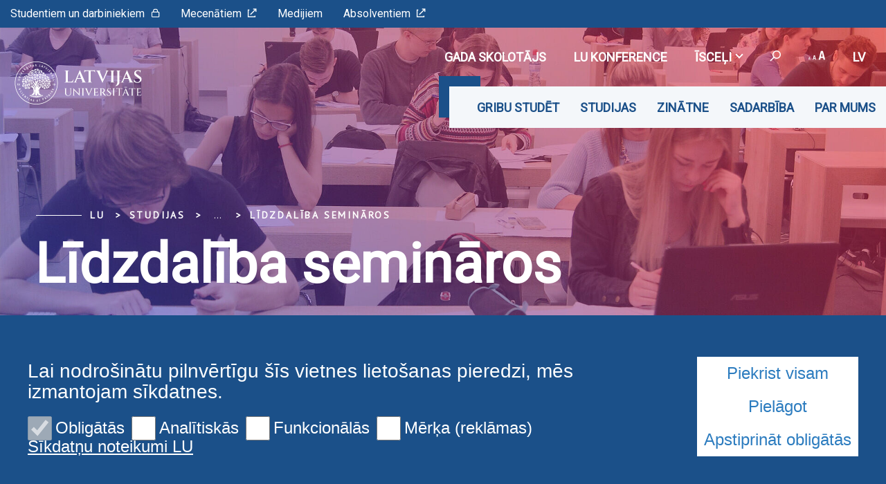

--- FILE ---
content_type: text/html; charset=utf-8
request_url: https://www.lu.lv/studijas/studentu-sadzive/psihologa-atbalsts/ieteikumi-studijas/studiju-prasmes/lidzdaliba-seminaros/
body_size: 13576
content:
<!DOCTYPE html>
<html lang="lv" xmlns="http://www.w3.org/1999/xhtml">
<head>

<meta charset="utf-8">
<!-- 
	This website is powered by TYPO3 - inspiring people to share!
	TYPO3 is a free open source Content Management Framework initially created by Kasper Skaarhoj and licensed under GNU/GPL.
	TYPO3 is copyright 1998-2026 of Kasper Skaarhoj. Extensions are copyright of their respective owners.
	Information and contribution at https://typo3.org/
-->

<base href="https://www.lu.lv/">

<title>Līdzdalība semināros</title>
<meta name="generator" content="TYPO3 CMS">
<meta name="twitter:card" content="summary">

<link rel="stylesheet" href="https://fonts.googleapis.com/css?family=PT+Sans&amp;amp;subset=cyrillic,latin-ext" media="all">
<link rel="stylesheet" href="https://fonts.googleapis.com/css2?family=Roboto&amp;subset=cyrillic,latin-ext&amp;display=swap" media="all">
<link rel="stylesheet" href="/typo3temp/assets/css/7015c8c4ac5ff815b57530b221005fc6.css?1710524931" media="all">
<link rel="stylesheet" href="/_assets/3e14b6616a3de3e68efc0d456275bc86/lightbox2/css/lightbox.css?1716383125" media="all">
<link rel="stylesheet" href="/_assets/948410ace0dfa9ad00627133d9ca8a23/Css/Basic.css?1731397780" media="all">
<link rel="stylesheet" href="/_assets/8025acc2f960517e92487790c6b2e479/css/style.css?1741074713" media="all">
<link rel="stylesheet" href="/_assets/8025acc2f960517e92487790c6b2e479/css/bootstrap-select.css?1736953736" media="all">
<link rel="stylesheet" href="/_assets/8025acc2f960517e92487790c6b2e479/css/gallery.css?1736953736" media="all">
<link rel="stylesheet" href="/_assets/8025acc2f960517e92487790c6b2e479/css/print.css?1736953736" media="all">
<link rel="stylesheet" href="/typo3temp/assets/css/1a9d9f1e48b8217fc5d39f73e56c3b6d.css?1738074879" media="all">


<script src="/_assets/8025acc2f960517e92487790c6b2e479/js/cookieconsent.js?1736953736"></script>
<script src="/_assets/8025acc2f960517e92487790c6b2e479/js/cookieconfig.js?1736953736"></script>
<script src="/typo3temp/assets/js/40768dd8bbc45692eab9c13bd6a672a8.js?1710524931"></script>


<meta name="viewport" content="initial-scale=1, maximum-scale=1"/><meta name="facebook-domain-verification" content="jr7ncgz3335d0jqn35qxfmay8b5khd" /><meta name="viewport" content="initial-scale=1, maximum-scale=1"/><meta name="abstract" content=""/><meta name="description" content=""/><meta name="keywords" content=""/><meta name="author" content=""/><meta name="revised" content=""/><meta name="last-updated" content=""/><meta name="visual-id" content="49445"/>            <script type = "text/javascript" >
                CookieConsent.wrapper('wrapped', function () {
                    var gaJsHost = (("https:" == document.location.protocol) ? "https://ssl." : "http://www.");
                    document.write(unescape("%3Cscript src='" + gaJsHost + "google-analytics.com/ga.js' type='text/javascript'%3E%3C/script%3E"));
                });
            </script>
            <script type = "text/javascript" >
                CookieConsent.wrapper('wrapped', function () {
                    var pageTracker = _gat._getTracker("UA-35964259-1");
                    pageTracker._initData();
                    pageTracker._trackPageview();
                });
            </script>            <script>(function(w,d,s,l,i){w[l]=w[l]||[];w[l].push({'gtm.start':
                    new Date().getTime(),event:'gtm.js'});var f=d.getElementsByTagName(s)[0],
                j=d.createElement(s),dl=l!='dataLayer'?'&l='+l:'';j.async=true;j.src=
                'https://www.googletagmanager.com/gtm.js?id='+i+dl;f.parentNode.insertBefore(j,f);
            })(window,document,'script','dataLayer','GTM-5V362RC');</script>        <link rel="preconnect" href="https://fonts.googleapis.com">
        <link rel="preconnect" href="https://fonts.gstatic.com" crossorigin>
<link rel="canonical" href="https://www.lu.lv/studijas/studentu-sadzive/psihologa-atbalsts/ieteikumi-studijas/studiju-prasmes/lidzdaliba-seminaros/"/>

<!-- This site is optimized with the Yoast SEO for TYPO3 plugin - https://yoast.com/typo3-extensions-seo/ -->
<script type="application/ld+json">[{"@context":"https:\/\/www.schema.org","@type":"BreadcrumbList","itemListElement":[{"@type":"ListItem","position":1,"item":{"@id":"https:\/\/www.lu.lv\/","name":"LU"}},{"@type":"ListItem","position":2,"item":{"@id":"https:\/\/www.lu.lv\/studijas\/","name":"Studijas"}},{"@type":"ListItem","position":3,"item":{"@id":"https:\/\/www.lu.lv\/studijas\/studentu-sadzive\/","name":"Studentu sadz\u012bve"}},{"@type":"ListItem","position":4,"item":{"@id":"https:\/\/www.lu.lv\/studijas\/studentu-sadzive\/psihologa-atbalsts\/","name":"Psihologa atbalsts"}},{"@type":"ListItem","position":5,"item":{"@id":"https:\/\/www.lu.lv\/studijas\/studentu-sadzive\/psihologa-atbalsts\/ieteikumi-studijas\/","name":"Ieteikumi studij\u0101s"}},{"@type":"ListItem","position":6,"item":{"@id":"https:\/\/www.lu.lv\/studijas\/studentu-sadzive\/psihologa-atbalsts\/ieteikumi-studijas\/studiju-prasmes\/","name":"Studiju prasmes"}},{"@type":"ListItem","position":7,"item":{"@id":"https:\/\/www.lu.lv\/studijas\/studentu-sadzive\/psihologa-atbalsts\/ieteikumi-studijas\/studiju-prasmes\/lidzdaliba-seminaros\/","name":"L\u012bdzdal\u012bba semin\u0101ros"}}]}]</script>
</head>
<body>
            <noscript><iframe src="https://www.googletagmanager.com/ns.html?id=GTM-5V362RC"
            height="0" width="0" style="display:none;visibility:hidden"></iframe></noscript>
<div id="fb-root"></div><script async defer crossorigin="anonymous" src="https://connect.facebook.net/en_GB/sdk.js#xfbml=1&version=v8.0&appId=1228242554323135&autoLogAppEvents=1" nonce="Ck46cy36"></script>
<div class="page">
    
<div class="menuContainer ">
    <div class="topRibbon">
        <div class="topRibbon__container">
            <a href="https://www.lu.lv/portals/" target="_blank" class="topRibbon__link">Studentiem un darbiniekiem<i class="icon-lu-lock"></i></a><a href="https://www.fonds.lv/" target="_blank" class="topRibbon__link">Mecenātiem<i class="icon-lu-outsource"></i></a><a href="/par-mums/lu-mediji/" class="topRibbon__link">Medijiem</a><a href="https://www.ak.lu.lv/" target="_blank" class="topRibbon__link">Absolventiem<i class="icon-lu-outsource"></i></a>
        </div>
    </div>
    

<div class="menuRibbon" style="width: 100% !important;">
    <div class="menuRibbon__container">
        <div class="menuRibbon__searchWindowContainer"></div>
        <a href="/" class="menuRibbon__logo" title="Latvijas Universitāte"><img src="/templates/LU.LV/Public/Images/logo_100_white.svg" width="270" height="62"   alt="Latvijas Universitāte" ></a>
        <div class="menuRibbon__controls">
            <div class="menuRibbon__upperControls">
                <ul class="upperMenu"><a href="/sadarbiba/latvijas-gada-skolotajs/" class="upperMenu__button"><li>Gada skolotājs</li></a><li><a href="https://konference84.lu.lv/" target="_blank" class="upperMenu__button"><img src="/_assets/8025acc2f960517e92487790c6b2e479/img/2022.svg" width="56" height="56"   alt="" >LU konference</a></li><li><button class="upperMenu__button">Īsceļi<span class="upperMenu__icon"></span>
                </button><ul class="upperMenu__submenu"><li><a href="https://konference84.lu.lv/">KONFERENCE</a><a href="https://www.forthem-alliance.eu/en/">FORTHEM</a><a href="https://estudijas.lu.lv/" target="_blank" rel="noreferrer">E-studijas</a><a href="https://outlook.office.com/" target="_blank" rel="noreferrer">E-pasts</a><a href="https://primolatvija.hosted.exlibrisgroup.com/primo-explore/search?vid=371KISCLU_VU1&amp;lang=lv_LV&amp;sortby=rank" target="_blank" rel="noreferrer">Meklē bibliotēkā</a><a href="https://failiem.lv/LatvijasUniversitate" target="_blank" rel="noreferrer">Foto</a><a href="/par-mums/lu-mediji/tiesraides/">Tiešraides</a><a href="https://itserviss.lu.lv/" target="_blank">IT Serviss</a><a href="https://www.lui.lu.lv/" target="_blank">LU nekustamie īpašumi</a></li></ul></li>            <li>
                <button class="upperMenu__button searchTrigger">
                    <span class="upperMenu__searchIcon"><i class="icon-lu-search-2"></i></span>
                </button>
            </li>        <li>
            <button class="upperMenu__button">
                <span class="upperMenu__fontIcon"><i class="icon-lu-changefontsize"></i></span>
            </button>
            <ul class="upperMenu__submenu fontMenu">
                <li>
                    <button href="#!" data-font="sm">75%</button>
                </li>
                <li>
                    <button href="#!" data-font="nm">100%</button>
                </li>
                <li>
                    <button href="#!" data-font="bg">125%</button>
                </li>
                <li>
                    <button href="#!" data-font="eb">150%</button>
                </li>
            </ul>
        </li>


    <li>
        <button class="upperMenu__button language__btn">
            
                
                    lv
                
            
                
            
                
            
        </button>
        <ul class="upperMenu__submenu language__menu">
            
                
                        <li>
                            <a href="/studijas/studentu-sadzive/psihologa-atbalsts/ieteikumi-studijas/studiju-prasmes/lidzdaliba-seminaros/" hreflang="lv" title="lv">
                                <span>lv</span>
                            </a>
                        </li>
                    
            
                
                        <li>
                            <a href="/en/studijas/studentu-sadzive/psihologa-atbalsts/ieteikumi-studijas/studiju-prasmes/lidzdaliba-seminaros/" hreflang="en" title="en">
                                <span>en</span>
                            </a>
                        </li>
                    
            
                
            
        </ul>
    </li>


</ul>
            </div>
            <div class="menuRibbon__mainMenu">
                <nav class="mainMenu">
            <div class="mainMenu__wrapper"><ul class="mainMenu__menu"><li><button class="mainMenu__link">Gribu studēt</button><ul class="mainMenu__submenu"><li><a href="/gribustudet/gribu-studet/" class="mainMenu__submenuItem">Gribu studēt!</a></li><li><a href="/gribustudet/uznemsanas-kartiba/" class="mainMenu__submenuItem">Uzņemšana</a></li><li><a href="https://luniverss.lu.lv/programma/programma/" target="_blank" class="mainMenu__submenuItem" rel="noreferrer">Festivāls Universs@LU<i class="icon-lu-outsource"></i></a></li><li><a href="/gribustudet/studiju-programmas/" class="mainMenu__submenuItem">Studiju programmas</a><ul><li><a href="/gribustudet/studiju-programmas/koledzas-limena-studijas/">Īsā cikla studijas</a></li><li><a href="/gribustudet/studiju-programmas/bakalaura-limena-studijas/">Bakalaura līmeņa studijas</a></li><li><a href="/gribustudet/studiju-programmas/magistra-limena-studijas/">Maģistra līmeņa studijas</a></li><li><a href="/gribustudet/studiju-programmas/doktorantura/">Doktorantūra</a></li><li><a href="/gribustudet/studiju-programmas/rezidentura/">Rezidentūra</a></li></ul></li><li><a href="/gribustudet/skoleniem/" class="mainMenu__submenuItem">Skolēniem</a><ul><li><a href="/gribustudet/skoleniem/pasakumi-skoleniem/">Pasākumi skolēniem</a></li><li><a href="/gribustudet/skoleniem/nodarbibas-skoleniem/">Nodarbības skolēniem</a></li><li><a href="/gribustudet/skoleniem/sagatavosanas-kursi/">Sagatavošanas kursi</a></li><li><a href="/gribustudet/skoleniem/centralizetie-eksameni/">Centralizētie eksāmeni</a></li><li><a href="/gribustudet/skoleniem/ekskursijas-lu/">Ekskursijas LU</a></li><li><a href="/gribustudet/skoleniem/lu-vizite-tava-skola/">LU vizīte Tavā skolā</a></li><li><a href="https://www.karjera.lu.lv/" target="_blank">Karjeras centrs<i class="icon-lu-outsource"></i></a></li><li><a href="/gribustudet/skoleniem/pieteiksanas-jaunumiem-skolotajiem-un-karjeras-konsultantiem/">Pieteikšanās jaunumiem skolotājiem un karjeras konsultantiem</a></li></ul></li><li><a href="/gribustudet/stipendijas-un-krediti/stipendijas/" class="mainMenu__submenuItem">Stipendijas un kredīti</a><ul><li><a href="/gribustudet/stipendijas-un-krediti/stipendijas/">Stipendijas</a></li><li><a href="/gribustudet/stipendijas-un-krediti/krediti/">Kredīti</a></li></ul></li><li><a href="/gribustudet/piesakies-jaunumiem/" class="mainMenu__submenuItem">Piesakies jaunumiem</a></li><li><a href="/gribustudet/normativie-dokumenti/" class="mainMenu__submenuItem">Normatīvie dokumenti</a></li><li><a href="/par-mums/struktura/fakultates/" class="mainMenu__submenuItem">Fakultātes</a></li><li><a href="/gribustudet/studiju-uzsaksana-velakos-studiju-posmos/" class="mainMenu__submenuItem">Studiju uzsākšana vēlākos studiju posmos</a></li><li><a href="/gribustudet/studiju-programmu-informativie-materiali/" class="mainMenu__submenuItem">Studiju programmu informatīvie materiāli</a></li><li><a href="/gribustudet/kontakti/" class="mainMenu__submenuItem">Kontakti</a></li></ul></li><li><button class="mainMenu__link">Studijas</button><ul class="mainMenu__submenu"><li><a href="/studijas/studiju-celvedis/" class="mainMenu__submenuItem">Studiju ceļvedis</a><ul><li><a href="/studijas/studiju-celvedis/studenta-rokasgramata/">Studenta rokasgrāmata</a></li><li><a href="/studijas/studiju-celvedis/akademiskais-kalendars/2024/2025-akademiska-gada-kalendars/2025/2026-akademiska-gada-kalen/">Akadēmiskais kalendārs</a></li><li><a href="/studijas/studiju-celvedis/studiju-reglaments/">Studiju reglaments</a></li><li><a href="/studijas/studiju-celvedis/studentu-apliecibas/">Studentu apliecības</a></li><li><a href="/studijas/studiju-celvedis/programmu-un-kursu-katalogi/">Programmu un kursu katalogi</a></li><li><a href="/studijas/studiju-celvedis/lekciju-saraksts/">Lekciju saraksts</a></li></ul></li><li><a href="/studijas/studiju-programmas/" class="mainMenu__submenuItem">Studiju programmas</a><ul><li><a href="/studijas/studiju-programmas/isa-cikla-studijas/">Īsā cikla studijas</a></li><li><a href="/studijas/studiju-programmas/bakalaura-limena-studijas/">Bakalaura līmeņa studijas</a></li><li><a href="/studijas/studiju-programmas/magistra-limena-studijas/">Maģistra līmeņa studijas</a></li><li><a href="/studijas/studiju-programmas/doktorantura/">Doktorantūra</a></li><li><a href="/gribustudet/studiju-programmas/rezidentura/">Rezidentūra</a></li></ul></li><li><a href="/studijas/akademiska-etika/" class="mainMenu__submenuItem">Akadēmiskā ētika</a></li><li><a href="/studijas/maksligais-intelekts-lu/" class="mainMenu__submenuItem">Mākslīgais intelekts LU</a></li><li><a href="/studijas/lu-biblioteka/" class="mainMenu__submenuItem">LU bibliotēka</a><ul><li><a href="https://primolatvija.hosted.exlibrisgroup.com/primo-explore/search?vid=371KISCLU_VU1&amp;lang=lv_LV&amp;sortby=rank">Primo<i class="icon-lu-outsource"></i></a></li><li><a href="https://www.biblioteka.lu.lv/resursi/e-resursi-no-a-lidz-z/">E-resursi</a></li><li><a href="https://kopkatalogs.lv/F/?&amp;func=find-b-0&amp;local_base=lnc04" target="_blank" rel="noreferrer">Kopkatalogs<i class="icon-lu-outsource"></i></a></li></ul></li><li><a href="/studijas/karjeras-centrs/" class="mainMenu__submenuItem">Karjeras centrs</a></li><li><a href="/studijas/studentu-padome/" class="mainMenu__submenuItem">Studentu padome</a></li><li><a href="/studijas/studijas-arzemes/" class="mainMenu__submenuItem">Studijas ārzemēs</a></li><li><a href="/studijas/studentu-sadzive/dienesta-viesnicas/" class="mainMenu__submenuItem">Studentu sadzīve</a><ul><li><a href="/studijas/studentu-sadzive/dienesta-viesnicas/">Dienesta viesnīcas</a></li><li><a href="/studijas/studentu-sadzive/edinasana/">Ēdināšana</a></li><li><a href="https://www.biblioteka.lu.lv/pakalpojumi-1/kopesana-drukasana/" target="_blank">Kopēšana un drukāšana<i class="icon-lu-outsource"></i></a></li><li><a href="/studijas/studentu-sadzive/auto-un-velo-novietosana/">Velo un auto novietošana</a></li><li><a href="https://mentors.lu.lv/" target="_blank" rel="noreferrer">Mentori<i class="icon-lu-outsource"></i></a></li><li><a href="/studijas/studentu-sadzive/psihologa-atbalsts/">Psihologa atbalsts</a></li></ul></li><li><a href="/studijas/lu-vestnesu-programma/" class="mainMenu__submenuItem">LU vēstnešu programma</a></li><li><a href="/studijas/arpus-studijam/organizacijas/" class="mainMenu__submenuItem">Ārpus studijām</a><ul><li><a href="/studijas/arpus-studijam/organizacijas/">Organizācijas</a></li><li><a href="https://www.lu.lv/sports/" target="_blank">Sports<i class="icon-lu-outsource"></i></a></li><li><a href="https://www.kultura.lu.lv/" target="_blank">Kultūra<i class="icon-lu-outsource"></i></a></li><li><a href="/studijas/arpus-studijam/vasaras-skolas/">Vasaras skolas</a></li></ul></li><li><a href="http://www.muzizglitiba.lu.lv/" target="_blank" class="mainMenu__submenuItem">Mūžizglītība<i class="icon-lu-outsource"></i></a><ul><li><a href="/studijas/muzizglitiba/kursi-klausitajiem/">Kursi klausītājiem</a></li></ul></li></ul></li><li><button class="mainMenu__link">Zinātne</button><ul class="mainMenu__submenu"><li><a href="/zinatne/aktuali/" class="mainMenu__submenuItem">Aktuāli</a></li><li><a href="/zinatne/zinatne-lu/" class="mainMenu__submenuItem">Zinātne LU</a><ul><li><a href="/zinatne/zinatne-lu/zinatnes-parvaldiba/">Zinātnes pārvaldība</a></li><li><a href="/zinatne/zinatne-lu/fakultates-un-instituti/">Fakultātes un institūti</a></li><li><a href="/zinatne/zinatne-lu/prioritarie-petniecibas-virzieni/">Prioritārie pētniecības virzieni</a></li><li><a href="/zinatne/zinatne-lu/pure/">PURE</a></li></ul></li><li><a href="/zinatne/sasniegumi/" class="mainMenu__submenuItem">Sasniegumi</a><ul><li><a href="/zinatne/sasniegumi/izcilibas-granti/">Izcilības granti</a></li><li><a href="/zinatne/sasniegumi/atzinibas/">Atzinības</a></li></ul></li><li><a href="/zinatne/atbalsts-petniecibai/" class="mainMenu__submenuItem">Atbalsts pētniecībai</a><ul><li><a href="/zinatne/atbalsts-petniecibai/regularie-uzsaukumi/">Regulārie uzsaukumi</a></li><li><a href="/zinatne/atbalsts-petniecibai/pecdoktorantura/">Pēcdoktorantūra</a></li><li><a href="/zinatne/atbalsts-petniecibai/zinatniskas-darbibas-atbalsts/">Zinātniskās darbības atbalsts</a></li><li><a href="/zinatne/atbalsts-petniecibai/atverta-zinatne/" target="_blank">Atvērtā zinātne</a></li><li><a href="/zinatne/atbalsts-petniecibai/petniecibas-datu-parvaldiba/">Pētniecības datu pārvaldība</a></li><li><a href="/zinatne/atbalsts-petniecibai/petijumu-etika/">Pētījumu ētika</a></li><li><a href="/zinatne/atbalsts-petniecibai/petniecibas-infrastruktura/">Pētniecības infrastruktūra</a></li><li><a href="https://itserviss.lu.lv/it-serviss/it-riku-katalogs/" target="_blank">IT rīku katalogs<i class="icon-lu-outsource"></i></a></li><li><a href="/zinatne/atbalsts-petniecibai/arejo-datu-resursu-katalogs/">Ārējo datu resursu katalogs</a></li></ul></li><li><a href="/zinatne/zinatnes-komunikacija/" class="mainMenu__submenuItem">Zinātnes komunikācija</a><ul><li><a href="https://www.apgads.lu.lv/izdevumi/brivpieejas-izdevumi/zurnali-un-periodiskie-izdevumi/">Žurnāli<i class="icon-lu-outsource"></i></a></li><li><a href="/zinatne/zinatnes-komunikacija/konferences/">Konferences</a></li><li><a href="/zinatne/zinatnes-komunikacija/zinatne-un-sabiedriba/">Zinātne un sabiedrība</a></li></ul></li><li><a href="/zinatne/projekti/" class="mainMenu__submenuItem">Projekti</a><ul><li><a href="/zinatne/projekti/latvijas-universitates-finansetie-projekti/">Latvijas Universitātes finansētie projekti</a></li><li><a href="/zinatne/projekti/nacionalas-programmas-un-projekti/">Nacionālās programmas un projekti</a></li><li><a href="/zinatne/projekti/starptautiskas-programmas-un-projekti/">Starptautiskās programmas</a></li></ul></li></ul></li><li><button class="mainMenu__link">Sadarbība</button><ul class="mainMenu__submenu"><li><a href="/sadarbiba/latvijas-gada-skolotajs/" class="mainMenu__submenuItem">Latvijas Gada skolotājs 2025</a></li><li><a href="/sadarbiba/starptautiska-sadarbiba/" class="mainMenu__submenuItem">Starptautiskā sadarbība</a><ul><li><a href="/sadarbiba/starptautiska-sadarbiba/erasmus-plus/">Erasmus+</a></li><li><a href="/sadarbiba/starptautiska-sadarbiba/forthem-alianse/">FORTHEM alianse</a></li></ul></li><li><a href="/sadarbiba/inovaciju-un-akseleracijas-centrs/" class="mainMenu__submenuItem">Inovāciju un akselerācijas centrs</a></li><li><a href="/sadarbiba/arvalstu-komercagenti/" class="mainMenu__submenuItem">Ārvalstu komercaģenti</a></li><li><a href="http://absolventuklubs.lv" target="_blank" class="mainMenu__submenuItem" rel="noreferrer">Absolventu portāls<i class="icon-lu-outsource"></i></a></li><li><a href="https://e-karjera.lu.lv/" target="_blank" class="mainMenu__submenuItem" rel="noreferrer">e-karjera<i class="icon-lu-outsource"></i></a></li><li><a href="/sadarbiba/reklamas-iespejas/" class="mainMenu__submenuItem">Reklāmas iespējas</a></li><li><a href="/sadarbiba/fonds/" class="mainMenu__submenuItem">LU Fonds</a></li><li><a href="https://www.ppa.lu.lv/" target="_blank" class="mainMenu__submenuItem" rel="noreferrer">LU Mūžizglītības akadēmija<i class="icon-lu-outsource"></i></a></li></ul></li><li><button class="mainMenu__link">Par mums</button><ul class="mainMenu__submenu"><li><a href="/par-mums/lu-atbalsts-ukrainai/" class="mainMenu__submenuItem">LU atbalsts Ukrainai</a></li><li><a href="/par-mums/lu-atbalsts-ukrainai/pidtrimka-lu-dlja-ukrajini/" class="mainMenu__submenuItem">Підтримка LU для України</a></li><li><a href="/par-mums/par-lu/" class="mainMenu__submenuItem">Par LU</a></li><li><a href="https://www.akademiskaiscentrs.lu.lv/" target="_blank" class="mainMenu__submenuItem">Akadēmiskais centrs<i class="icon-lu-outsource"></i></a></li><li><a href="/par-mums/lu-senats/" class="mainMenu__submenuItem">LU Senāts</a></li><li><a href="/par-mums/vadiba/" class="mainMenu__submenuItem">Vadība</a><ul><li><a href="https://www.lu.lv/fileadmin/user_upload/LU.LV/www.lu.lv/Dokumenti/Dokumenti_LV/1._VISPAREJIE_DOKUMENTI/LU_strategija_buklets_2025_03_03.pdf" target="_blank">LU stratēģija 2021–2027<i class="icon-lu-outsource"></i></a></li><li><a href="/par-mums/vadiba/kvalitates-vadiba/">Kvalitātes vadība</a></li></ul></li><li><a href="/par-mums/satversmes-sapulce/" class="mainMenu__submenuItem">Satversmes sapulce</a></li><li><a href="/par-mums/lu-padome/" class="mainMenu__submenuItem">LU Padome</a></li><li><a href="/par-mums/akademiska-skirejtiesa/" class="mainMenu__submenuItem">Akadēmiskā šķīrējtiesa</a></li><li><a href="/par-mums/akademiskas-etikas-komisija/" class="mainMenu__submenuItem">Akadēmiskās ētikas komisija</a></li><li><a href="/par-mums/padomdeveju-institucijas/padomnieku-konvents/" class="mainMenu__submenuItem">Padomdevēju institūcijas</a><ul><li><a href="/par-mums/padomdeveju-institucijas/padomnieku-konvents/">Padomnieku konvents</a></li><li><a href="/zinatne/zinatne-lu/lu-zinatnes-padome/">Zinātnes padomes</a></li><li><a href="/par-mums/padomdeveju-institucijas/kvalitates-novertesanas-komisija/">Kvalitātes novērtēšanas komisija</a></li><li><a href="/par-mums/padomdeveju-institucijas/ekopadome/">Ekopadome</a></li></ul></li><li><a href="/par-mums/administracija/" class="mainMenu__submenuItem">Administrācija</a></li><li><a href="/par-mums/lu-izcilibas-balva/" class="mainMenu__submenuItem">LU Izcilības balva</a></li><li><a href="/par-mums/zimols/gerbonis-himna-un-karogs/" class="mainMenu__submenuItem">Zīmols</a><ul><li><a href="/par-mums/zimols/misija-vizija-vertibas/">Misija, vīzija, vērtības</a></li><li><a href="/par-mums/zimols/gerbonis-himna-un-karogs/">Ģerbonis, himna, karogs un emblēma</a></li><li><a href="/par-mums/zimols/suveniri/">Suvenīri</a></li><li><a href="/par-mums/zimols/logotipi-un-sagataves/">Logotipi un sagataves</a></li></ul></li><li><a href="https://statistika.lu.lv/dashboards/lu-statistics-dashboard/" target="_blank" class="mainMenu__submenuItem" rel="noreferrer">Skaitļi un fakti<i class="icon-lu-outsource"></i></a><ul><li><a href="/par-mums/skaitli-un-fakti/statistikas-arhivs/">Statistikas arhīvs</a></li></ul></li><li><a href="/par-mums/vesture/lu-laika-gaita/" class="mainMenu__submenuItem">Vēsture</a><ul><li><a href="/par-mums/vesture/lu-laika-gaita/">LU laika gaitā</a></li><li><a href="/par-mums/vesture/tradicijas/">Tradīcijas</a></li></ul></li><li><a href="/par-mums/iepirkumi-un-izsoles-nomas-objektu-atlase/" class="mainMenu__submenuItem">Iepirkumi un izsoles</a></li><li><a href="https://www.lui.lu.lv/" target="_blank" class="mainMenu__submenuItem">Īpašumi<i class="icon-lu-outsource"></i></a></li><li><a href="/studijas/studentu-sadzive/vides-pieklustamiba/" class="mainMenu__submenuItem">Vides piekļūstamība</a></li><li><a href="/par-mums/struktura/strukturshema/" class="mainMenu__submenuItem">Struktūra</a><ul><li><a href="/par-mums/struktura/strukturshema/">Struktūrshēma</a></li><li><a href="/par-mums/struktura/fakultates/">Fakultātes</a></li><li><a href="/par-mums/struktura/lu-banku-augstskola/">LU Banku augstskola</a></li><li><a href="/par-mums/struktura/lu-muzizglitibas-akademija/">LU Mūžizglītības akadēmija</a></li><li><a href="/par-mums/struktura/instituti/">Institūti</a></li><li><a href="/par-mums/struktura/lu-centri/">LU centri</a></li><li><a href="/par-mums/struktura/filiales/">Filiāles</a></li><li><a href="/par-mums/struktura/koledzas/">Koledžas</a></li><li><a href="/par-mums/struktura/bibliotekas/">LU bibliotēka</a></li><li><a href="/par-mums/struktura/lu-muzejs/">LU Muzejs</a></li><li><a href="/par-mums/struktura/lu-botaniskais-darzs/">LU Botāniskais dārzs</a></li><li><a href="/par-mums/struktura/lu-rododendru-audzetava-babite/">LU Rododendru audzētava “Babīte”</a></li><li><a href="/par-mums/struktura/lu-akademiskais-apgads/">LU Akadēmiskais apgāds</a></li><li><a href="/par-mums/struktura/lu-baldones-observatorija/">LU Baldones observatorija</a></li><li><a href="https://www.arhivs.lu.lv/" target="_blank">LU Arhīvs<i class="icon-lu-outsource"></i></a></li></ul></li><li><a href="https://www.lu.lv/sports/" target="_blank" class="mainMenu__submenuItem">Sports<i class="icon-lu-outsource"></i></a></li><li><a href="https://www.kultura.lu.lv/" target="_blank" class="mainMenu__submenuItem">Kultūra<i class="icon-lu-outsource"></i></a></li><li><a href="/par-mums/lu-mediji/" class="mainMenu__submenuItem">LU mediji</a><ul><li><a href="/par-mums/lu-mediji/zinas/">Ziņas</a></li><li><a href="/par-mums/lu-mediji/zurnali/">Žurnāli</a></li><li><a href="https://failiem.lv/LatvijasUniversitate" target="_blank" rel="noreferrer">Fotoarhīvs<i class="icon-lu-outsource"></i></a></li><li><a href="/par-mums/lu-mediji/tiesraides/">Tiešraides</a></li><li><a href="http://www.naba.lv" target="_blank">Radio<i class="icon-lu-outsource"></i></a></li></ul></li><li><a href="/par-mums/dokumenti/" class="mainMenu__submenuItem">Dokumenti</a></li><li><a href="/par-mums/kontakti/" class="mainMenu__submenuItem">Kontakti</a><ul><li><a href="/par-mums/kontakti/rekviziti/">Rekvizīti</a></li></ul></li><li><a href="/notikumi/menesis/" class="mainMenu__submenuItem">Notikumu kalendārs</a></li><li><a href="/par-mums/vakances/" class="mainMenu__submenuItem">Vakances</a></li></ul></li></ul>        <button class="mainMenu__mobileButton burgerButton">
        <span class="burgerButton__content">
            <span class="burgerButton__line burgerButton__line-top"></span>
            <span class="burgerButton__line burgerButton__line-center"></span>
            <span class="burgerButton__line burgerButton__line-bottom"></span>
        </span>
        </button></div>
        </nav>
            </div>
        </div>
                <div class="mobileMenu__overlay"></div><nav class="mobileMenu">
            <div class="mobileMenu__content"><div class="mobileMenu__scene">
                    <ul class="mobileMenu__bottomLevel"><li><button class="mobileMenu__button" data-menu-id="49128">Gribu studēt<i class="icon-lu-bulta-20"></i></button><div class="mobileMenu__submenuPage" data-menu-id="49128"><button class="mobileMenu__backButton"><i class="icon-lu-bulta-10"></i>Gribu studēt</button><div class="mobileMenu__submenuContent">
                                        <ul class="asideMenu asideMenu-white" id="asideMenu_49128"><li class="asideMenu__Item"><a href="/gribustudet/gribu-studet/" class="asideMenu__button asideMenu__link">Gribu studēt!</a></li><li class="asideMenu__Item"><a href="/gribustudet/uznemsanas-kartiba/" class="asideMenu__button asideMenu__link">Uzņemšana</a></li><li class="asideMenu__Item"><a href="https://luniverss.lu.lv/programma/programma/" target="_blank" class="asideMenu__button asideMenu__link" rel="noreferrer">Festivāls Universs@LU<i class="icon-lu-outsource"></i></a></li><li class="asideMenu__Item"><div id="asideMenuHeading_49128_49153">
                                                        <h3><a href="/gribustudet/studiju-programmas/" class="asideMenu__button collapsed" data-toggle="collapse" data-target="#asideMenuItem_49128_49153" aria-expanded="true" aria-controls="asideMenuItem_49128_49153">Studiju programmas<span class="asideMenu__icon"></span></a></h3>
                                                    </div><ul id="asideMenuItem_49128_49153" class="asideMenu__submenu collapse"
                                                        aria-labelledby="asideMenuHeading"
                                                        data-parent="#asideMenu_49128"><li><a href="/gribustudet/studiju-programmas/koledzas-limena-studijas/" class="asideMenu__subLink">Īsā cikla studijas</a></li><li><a href="/gribustudet/studiju-programmas/bakalaura-limena-studijas/" class="asideMenu__subLink">Bakalaura līmeņa studijas</a></li><li><a href="/gribustudet/studiju-programmas/magistra-limena-studijas/" class="asideMenu__subLink">Maģistra līmeņa studijas</a></li><li><a href="/gribustudet/studiju-programmas/doktorantura/" class="asideMenu__subLink">Doktorantūra</a></li><li><a href="/gribustudet/studiju-programmas/rezidentura/" class="asideMenu__subLink">Rezidentūra</a></li></ul></li><li class="asideMenu__Item"><div id="asideMenuHeading_49128_49151">
                                                        <h3><a href="/gribustudet/skoleniem/" class="asideMenu__button collapsed" data-toggle="collapse" data-target="#asideMenuItem_49128_49151" aria-expanded="true" aria-controls="asideMenuItem_49128_49151">Skolēniem<span class="asideMenu__icon"></span></a></h3>
                                                    </div><ul id="asideMenuItem_49128_49151" class="asideMenu__submenu collapse"
                                                        aria-labelledby="asideMenuHeading"
                                                        data-parent="#asideMenu_49128"><li><a href="/gribustudet/skoleniem/pasakumi-skoleniem/" class="asideMenu__subLink">Pasākumi skolēniem</a></li><li><a href="/gribustudet/skoleniem/nodarbibas-skoleniem/" class="asideMenu__subLink">Nodarbības skolēniem</a></li><li><a href="/gribustudet/skoleniem/sagatavosanas-kursi/" class="asideMenu__subLink">Sagatavošanas kursi</a></li><li><a href="/gribustudet/skoleniem/centralizetie-eksameni/" class="asideMenu__subLink">Centralizētie eksāmeni</a></li><li><a href="/gribustudet/skoleniem/ekskursijas-lu/" class="asideMenu__subLink">Ekskursijas LU</a></li><li><a href="/gribustudet/skoleniem/lu-vizite-tava-skola/" class="asideMenu__subLink">LU vizīte Tavā skolā</a></li><li><a href="https://www.karjera.lu.lv/" target="_blank" class="asideMenu__subLink">Karjeras centrs<i class="icon-lu-outsource"></i></a></li><li><a href="/gribustudet/skoleniem/pieteiksanas-jaunumiem-skolotajiem-un-karjeras-konsultantiem/" class="asideMenu__subLink">Pieteikšanās jaunumiem skolotājiem un karjeras konsultantiem</a></li></ul></li><li class="asideMenu__Item"><div id="asideMenuHeading_49128_49157">
                                                        <h3><a href="/gribustudet/stipendijas-un-krediti/stipendijas/" class="asideMenu__button collapsed" data-toggle="collapse" data-target="#asideMenuItem_49128_49157" aria-expanded="true" aria-controls="asideMenuItem_49128_49157">Stipendijas un kredīti<span class="asideMenu__icon"></span></a></h3>
                                                    </div><ul id="asideMenuItem_49128_49157" class="asideMenu__submenu collapse"
                                                        aria-labelledby="asideMenuHeading"
                                                        data-parent="#asideMenu_49128"><li><a href="/gribustudet/stipendijas-un-krediti/stipendijas/" class="asideMenu__subLink">Stipendijas</a></li><li><a href="/gribustudet/stipendijas-un-krediti/krediti/" class="asideMenu__subLink">Kredīti</a></li></ul></li><li class="asideMenu__Item"><a href="/gribustudet/piesakies-jaunumiem/" class="asideMenu__button asideMenu__link">Piesakies jaunumiem</a></li><li class="asideMenu__Item"><a href="/gribustudet/normativie-dokumenti/" class="asideMenu__button asideMenu__link">Normatīvie dokumenti</a></li><li class="asideMenu__Item"><a href="/par-mums/struktura/fakultates/" class="asideMenu__button asideMenu__link">Fakultātes</a></li><li class="asideMenu__Item"><a href="/gribustudet/studiju-uzsaksana-velakos-studiju-posmos/" class="asideMenu__button asideMenu__link">Studiju uzsākšana vēlākos studiju posmos</a></li><li class="asideMenu__Item"><a href="/gribustudet/studiju-programmu-informativie-materiali/" class="asideMenu__button asideMenu__link">Studiju programmu informatīvie materiāli</a></li><li class="asideMenu__Item"><a href="/gribustudet/kontakti/" class="asideMenu__button asideMenu__link">Kontakti</a></li></ul>
                                    </div></div></li><li><button class="mobileMenu__button" data-menu-id="49130">Studijas<i class="icon-lu-bulta-20"></i></button><div class="mobileMenu__submenuPage" data-menu-id="49130"><button class="mobileMenu__backButton"><i class="icon-lu-bulta-10"></i>Studijas</button><div class="mobileMenu__submenuContent">
                                        <ul class="asideMenu asideMenu-white" id="asideMenu_49130"><li class="asideMenu__Item"><div id="asideMenuHeading_49130_49152">
                                                        <h3><a href="/studijas/studiju-celvedis/" class="asideMenu__button collapsed" data-toggle="collapse" data-target="#asideMenuItem_49130_49152" aria-expanded="true" aria-controls="asideMenuItem_49130_49152">Studiju ceļvedis<span class="asideMenu__icon"></span></a></h3>
                                                    </div><ul id="asideMenuItem_49130_49152" class="asideMenu__submenu collapse"
                                                        aria-labelledby="asideMenuHeading"
                                                        data-parent="#asideMenu_49130"><li><a href="/studijas/studiju-celvedis/studenta-rokasgramata/" class="asideMenu__subLink">Studenta rokasgrāmata</a></li><li><a href="/studijas/studiju-celvedis/akademiskais-kalendars/2024/2025-akademiska-gada-kalendars/2025/2026-akademiska-gada-kalen/" class="asideMenu__subLink">Akadēmiskais kalendārs</a></li><li><a href="/studijas/studiju-celvedis/studiju-reglaments/" class="asideMenu__subLink">Studiju reglaments</a></li><li><a href="/studijas/studiju-celvedis/studentu-apliecibas/" class="asideMenu__subLink">Studentu apliecības</a></li><li><a href="/studijas/studiju-celvedis/programmu-un-kursu-katalogi/" class="asideMenu__subLink">Programmu un kursu katalogi</a></li><li><a href="/studijas/studiju-celvedis/lekciju-saraksts/" class="asideMenu__subLink">Lekciju saraksts</a></li></ul></li><li class="asideMenu__Item"><div id="asideMenuHeading_49130_86753">
                                                        <h3><a href="/studijas/studiju-programmas/" class="asideMenu__button collapsed" data-toggle="collapse" data-target="#asideMenuItem_49130_86753" aria-expanded="true" aria-controls="asideMenuItem_49130_86753">Studiju programmas<span class="asideMenu__icon"></span></a></h3>
                                                    </div><ul id="asideMenuItem_49130_86753" class="asideMenu__submenu collapse"
                                                        aria-labelledby="asideMenuHeading"
                                                        data-parent="#asideMenu_49130"><li><a href="/studijas/studiju-programmas/isa-cikla-studijas/" class="asideMenu__subLink">Īsā cikla studijas</a></li><li><a href="/studijas/studiju-programmas/bakalaura-limena-studijas/" class="asideMenu__subLink">Bakalaura līmeņa studijas</a></li><li><a href="/studijas/studiju-programmas/magistra-limena-studijas/" class="asideMenu__subLink">Maģistra līmeņa studijas</a></li><li><a href="/studijas/studiju-programmas/doktorantura/" class="asideMenu__subLink">Doktorantūra</a></li><li><a href="/gribustudet/studiju-programmas/rezidentura/" class="asideMenu__subLink">Rezidentūra</a></li></ul></li><li class="asideMenu__Item"><a href="/studijas/akademiska-etika/" class="asideMenu__button asideMenu__link">Akadēmiskā ētika</a></li><li class="asideMenu__Item"><a href="/studijas/maksligais-intelekts-lu/" class="asideMenu__button asideMenu__link">Mākslīgais intelekts LU</a></li><li class="asideMenu__Item"><div id="asideMenuHeading_49130_53706">
                                                        <h3><a href="/studijas/lu-biblioteka/" class="asideMenu__button collapsed" data-toggle="collapse" data-target="#asideMenuItem_49130_53706" aria-expanded="true" aria-controls="asideMenuItem_49130_53706">LU bibliotēka<span class="asideMenu__icon"></span></a></h3>
                                                    </div><ul id="asideMenuItem_49130_53706" class="asideMenu__submenu collapse"
                                                        aria-labelledby="asideMenuHeading"
                                                        data-parent="#asideMenu_49130"><li><a href="https://primolatvija.hosted.exlibrisgroup.com/primo-explore/search?vid=371KISCLU_VU1&amp;lang=lv_LV&amp;sortby=rank" class="asideMenu__subLink">Primo<i class="icon-lu-outsource"></i></a></li><li><a href="https://www.biblioteka.lu.lv/resursi/e-resursi-no-a-lidz-z/" class="asideMenu__subLink">E-resursi</a></li><li><a href="https://kopkatalogs.lv/F/?&amp;func=find-b-0&amp;local_base=lnc04" target="_blank" class="asideMenu__subLink" rel="noreferrer">Kopkatalogs<i class="icon-lu-outsource"></i></a></li></ul></li><li class="asideMenu__Item"><a href="/studijas/karjeras-centrs/" class="asideMenu__button asideMenu__link">Karjeras centrs</a></li><li class="asideMenu__Item"><a href="/studijas/studentu-padome/" class="asideMenu__button asideMenu__link">Studentu padome</a></li><li class="asideMenu__Item"><a href="/studijas/studijas-arzemes/" class="asideMenu__button asideMenu__link">Studijas ārzemēs</a></li><li class="asideMenu__Item"><div id="asideMenuHeading_49130_49160">
                                                        <h3><a href="/studijas/studentu-sadzive/dienesta-viesnicas/" class="asideMenu__button collapsed" data-toggle="collapse" data-target="#asideMenuItem_49130_49160" aria-expanded="true" aria-controls="asideMenuItem_49130_49160">Studentu sadzīve<span class="asideMenu__icon"></span></a></h3>
                                                    </div><ul id="asideMenuItem_49130_49160" class="asideMenu__submenu collapse"
                                                        aria-labelledby="asideMenuHeading"
                                                        data-parent="#asideMenu_49130"><li><a href="/studijas/studentu-sadzive/dienesta-viesnicas/" class="asideMenu__subLink">Dienesta viesnīcas</a></li><li><a href="/studijas/studentu-sadzive/edinasana/" class="asideMenu__subLink">Ēdināšana</a></li><li><a href="https://www.biblioteka.lu.lv/pakalpojumi-1/kopesana-drukasana/" target="_blank" class="asideMenu__subLink">Kopēšana un drukāšana<i class="icon-lu-outsource"></i></a></li><li><a href="/studijas/studentu-sadzive/auto-un-velo-novietosana/" class="asideMenu__subLink">Velo un auto novietošana</a></li><li><a href="https://mentors.lu.lv/" target="_blank" class="asideMenu__subLink" rel="noreferrer">Mentori<i class="icon-lu-outsource"></i></a></li><li><a href="/studijas/studentu-sadzive/psihologa-atbalsts/" class="asideMenu__subLink">Psihologa atbalsts</a></li></ul></li><li class="asideMenu__Item"><a href="/studijas/lu-vestnesu-programma/" class="asideMenu__button asideMenu__link">LU vēstnešu programma</a></li><li class="asideMenu__Item"><div id="asideMenuHeading_49130_49161">
                                                        <h3><a href="/studijas/arpus-studijam/organizacijas/" class="asideMenu__button collapsed" data-toggle="collapse" data-target="#asideMenuItem_49130_49161" aria-expanded="true" aria-controls="asideMenuItem_49130_49161">Ārpus studijām<span class="asideMenu__icon"></span></a></h3>
                                                    </div><ul id="asideMenuItem_49130_49161" class="asideMenu__submenu collapse"
                                                        aria-labelledby="asideMenuHeading"
                                                        data-parent="#asideMenu_49130"><li><a href="/studijas/arpus-studijam/organizacijas/" class="asideMenu__subLink">Organizācijas</a></li><li><a href="https://www.lu.lv/sports/" target="_blank" class="asideMenu__subLink">Sports<i class="icon-lu-outsource"></i></a></li><li><a href="https://www.kultura.lu.lv/" target="_blank" class="asideMenu__subLink">Kultūra<i class="icon-lu-outsource"></i></a></li><li><a href="/studijas/arpus-studijam/vasaras-skolas/" class="asideMenu__subLink">Vasaras skolas</a></li></ul></li><li class="asideMenu__Item"><div id="asideMenuHeading_49130_49162">
                                                        <h3><a href="http://www.muzizglitiba.lu.lv/" target="_blank" class="asideMenu__button collapsed" data-toggle="collapse" data-target="#asideMenuItem_49130_49162" aria-expanded="true" aria-controls="asideMenuItem_49130_49162">Mūžizglītība<span class="asideMenu__icon"></span></a></h3>
                                                    </div><ul id="asideMenuItem_49130_49162" class="asideMenu__submenu collapse"
                                                        aria-labelledby="asideMenuHeading"
                                                        data-parent="#asideMenu_49130"><li><a href="/studijas/muzizglitiba/kursi-klausitajiem/" class="asideMenu__subLink">Kursi klausītājiem</a></li></ul></li></ul>
                                    </div></div></li><li><button class="mobileMenu__button" data-menu-id="49131">Zinātne<i class="icon-lu-bulta-20"></i></button><div class="mobileMenu__submenuPage" data-menu-id="49131"><button class="mobileMenu__backButton"><i class="icon-lu-bulta-10"></i>Zinātne</button><div class="mobileMenu__submenuContent">
                                        <ul class="asideMenu asideMenu-white" id="asideMenu_49131"><li class="asideMenu__Item"><a href="/zinatne/aktuali/" class="asideMenu__button asideMenu__link">Aktuāli</a></li><li class="asideMenu__Item"><div id="asideMenuHeading_49131_91974">
                                                        <h3><a href="/zinatne/zinatne-lu/" class="asideMenu__button collapsed" data-toggle="collapse" data-target="#asideMenuItem_49131_91974" aria-expanded="true" aria-controls="asideMenuItem_49131_91974">Zinātne LU<span class="asideMenu__icon"></span></a></h3>
                                                    </div><ul id="asideMenuItem_49131_91974" class="asideMenu__submenu collapse"
                                                        aria-labelledby="asideMenuHeading"
                                                        data-parent="#asideMenu_49131"><li><a href="/zinatne/zinatne-lu/zinatnes-parvaldiba/" class="asideMenu__subLink">Zinātnes pārvaldība</a></li><li><a href="/zinatne/zinatne-lu/fakultates-un-instituti/" class="asideMenu__subLink">Fakultātes un institūti</a></li><li><a href="/zinatne/zinatne-lu/prioritarie-petniecibas-virzieni/" class="asideMenu__subLink">Prioritārie pētniecības virzieni</a></li><li><a href="/zinatne/zinatne-lu/pure/" class="asideMenu__subLink">PURE</a></li></ul></li><li class="asideMenu__Item"><div id="asideMenuHeading_49131_49185">
                                                        <h3><a href="/zinatne/sasniegumi/" class="asideMenu__button collapsed" data-toggle="collapse" data-target="#asideMenuItem_49131_49185" aria-expanded="true" aria-controls="asideMenuItem_49131_49185">Sasniegumi<span class="asideMenu__icon"></span></a></h3>
                                                    </div><ul id="asideMenuItem_49131_49185" class="asideMenu__submenu collapse"
                                                        aria-labelledby="asideMenuHeading"
                                                        data-parent="#asideMenu_49131"><li><a href="/zinatne/sasniegumi/izcilibas-granti/" class="asideMenu__subLink">Izcilības granti</a></li><li><a href="/zinatne/sasniegumi/atzinibas/" class="asideMenu__subLink">Atzinības</a></li></ul></li><li class="asideMenu__Item"><div id="asideMenuHeading_49131_62361">
                                                        <h3><a href="/zinatne/atbalsts-petniecibai/" class="asideMenu__button collapsed" data-toggle="collapse" data-target="#asideMenuItem_49131_62361" aria-expanded="true" aria-controls="asideMenuItem_49131_62361">Atbalsts pētniecībai<span class="asideMenu__icon"></span></a></h3>
                                                    </div><ul id="asideMenuItem_49131_62361" class="asideMenu__submenu collapse"
                                                        aria-labelledby="asideMenuHeading"
                                                        data-parent="#asideMenu_49131"><li><a href="/zinatne/atbalsts-petniecibai/regularie-uzsaukumi/" class="asideMenu__subLink">Regulārie uzsaukumi</a></li><li><a href="/zinatne/atbalsts-petniecibai/pecdoktorantura/" class="asideMenu__subLink">Pēcdoktorantūra</a></li><li><a href="/zinatne/atbalsts-petniecibai/zinatniskas-darbibas-atbalsts/" class="asideMenu__subLink">Zinātniskās darbības atbalsts</a></li><li><a href="/zinatne/atbalsts-petniecibai/atverta-zinatne/" target="_blank" class="asideMenu__subLink">Atvērtā zinātne</a></li><li><a href="/zinatne/atbalsts-petniecibai/petniecibas-datu-parvaldiba/" class="asideMenu__subLink">Pētniecības datu pārvaldība</a></li><li><a href="/zinatne/atbalsts-petniecibai/petijumu-etika/" class="asideMenu__subLink">Pētījumu ētika</a></li><li><a href="/zinatne/atbalsts-petniecibai/petniecibas-infrastruktura/" class="asideMenu__subLink">Pētniecības infrastruktūra</a></li><li><a href="https://itserviss.lu.lv/it-serviss/it-riku-katalogs/" target="_blank" class="asideMenu__subLink">IT rīku katalogs<i class="icon-lu-outsource"></i></a></li><li><a href="/zinatne/atbalsts-petniecibai/arejo-datu-resursu-katalogs/" class="asideMenu__subLink">Ārējo datu resursu katalogs</a></li></ul></li><li class="asideMenu__Item"><div id="asideMenuHeading_49131_102058">
                                                        <h3><a href="/zinatne/zinatnes-komunikacija/" class="asideMenu__button collapsed" data-toggle="collapse" data-target="#asideMenuItem_49131_102058" aria-expanded="true" aria-controls="asideMenuItem_49131_102058">Zinātnes komunikācija<span class="asideMenu__icon"></span></a></h3>
                                                    </div><ul id="asideMenuItem_49131_102058" class="asideMenu__submenu collapse"
                                                        aria-labelledby="asideMenuHeading"
                                                        data-parent="#asideMenu_49131"><li><a href="https://www.apgads.lu.lv/izdevumi/brivpieejas-izdevumi/zurnali-un-periodiskie-izdevumi/" class="asideMenu__subLink">Žurnāli<i class="icon-lu-outsource"></i></a></li><li><a href="/zinatne/zinatnes-komunikacija/konferences/" class="asideMenu__subLink">Konferences</a></li><li><a href="/zinatne/zinatnes-komunikacija/zinatne-un-sabiedriba/" class="asideMenu__subLink">Zinātne un sabiedrība</a></li></ul></li><li class="asideMenu__Item"><div id="asideMenuHeading_49131_102059">
                                                        <h3><a href="/zinatne/projekti/" class="asideMenu__button collapsed" data-toggle="collapse" data-target="#asideMenuItem_49131_102059" aria-expanded="true" aria-controls="asideMenuItem_49131_102059">Projekti<span class="asideMenu__icon"></span></a></h3>
                                                    </div><ul id="asideMenuItem_49131_102059" class="asideMenu__submenu collapse"
                                                        aria-labelledby="asideMenuHeading"
                                                        data-parent="#asideMenu_49131"><li><a href="/zinatne/projekti/latvijas-universitates-finansetie-projekti/" class="asideMenu__subLink">Latvijas Universitātes finansētie projekti</a></li><li><a href="/zinatne/projekti/nacionalas-programmas-un-projekti/" class="asideMenu__subLink">Nacionālās programmas un projekti</a></li><li><a href="/zinatne/projekti/starptautiskas-programmas-un-projekti/" class="asideMenu__subLink">Starptautiskās programmas</a></li></ul></li></ul>
                                    </div></div></li><li><button class="mobileMenu__button" data-menu-id="49132">Sadarbība<i class="icon-lu-bulta-20"></i></button><div class="mobileMenu__submenuPage" data-menu-id="49132"><button class="mobileMenu__backButton"><i class="icon-lu-bulta-10"></i>Sadarbība</button><div class="mobileMenu__submenuContent">
                                        <ul class="asideMenu asideMenu-white" id="asideMenu_49132"><li class="asideMenu__Item"><a href="/sadarbiba/latvijas-gada-skolotajs/" class="asideMenu__button asideMenu__link">Latvijas Gada skolotājs 2025</a></li><li class="asideMenu__Item"><div id="asideMenuHeading_49132_49164">
                                                        <h3><a href="/sadarbiba/starptautiska-sadarbiba/" class="asideMenu__button collapsed" data-toggle="collapse" data-target="#asideMenuItem_49132_49164" aria-expanded="true" aria-controls="asideMenuItem_49132_49164">Starptautiskā sadarbība<span class="asideMenu__icon"></span></a></h3>
                                                    </div><ul id="asideMenuItem_49132_49164" class="asideMenu__submenu collapse"
                                                        aria-labelledby="asideMenuHeading"
                                                        data-parent="#asideMenu_49132"><li><a href="/sadarbiba/starptautiska-sadarbiba/erasmus-plus/" class="asideMenu__subLink">Erasmus+</a></li><li><a href="/sadarbiba/starptautiska-sadarbiba/forthem-alianse/" class="asideMenu__subLink">FORTHEM alianse</a></li></ul></li><li class="asideMenu__Item"><a href="/sadarbiba/inovaciju-un-akseleracijas-centrs/" class="asideMenu__button asideMenu__link">Inovāciju un akselerācijas centrs</a></li><li class="asideMenu__Item"><a href="/sadarbiba/arvalstu-komercagenti/" class="asideMenu__button asideMenu__link">Ārvalstu komercaģenti</a></li><li class="asideMenu__Item"><a href="http://absolventuklubs.lv" target="_blank" class="asideMenu__button asideMenu__link" rel="noreferrer">Absolventu portāls<i class="icon-lu-outsource"></i></a></li><li class="asideMenu__Item"><a href="https://e-karjera.lu.lv/" target="_blank" class="asideMenu__button asideMenu__link" rel="noreferrer">e-karjera<i class="icon-lu-outsource"></i></a></li><li class="asideMenu__Item"><a href="/sadarbiba/reklamas-iespejas/" class="asideMenu__button asideMenu__link">Reklāmas iespējas</a></li><li class="asideMenu__Item"><a href="/sadarbiba/fonds/" class="asideMenu__button asideMenu__link">LU Fonds</a></li><li class="asideMenu__Item"><a href="https://www.ppa.lu.lv/" target="_blank" class="asideMenu__button asideMenu__link" rel="noreferrer">LU Mūžizglītības akadēmija<i class="icon-lu-outsource"></i></a></li></ul>
                                    </div></div></li><li><button class="mobileMenu__button" data-menu-id="49133">Par mums<i class="icon-lu-bulta-20"></i></button><div class="mobileMenu__submenuPage" data-menu-id="49133"><button class="mobileMenu__backButton"><i class="icon-lu-bulta-10"></i>Par mums</button><div class="mobileMenu__submenuContent">
                                        <ul class="asideMenu asideMenu-white" id="asideMenu_49133"><li class="asideMenu__Item"><a href="/par-mums/lu-atbalsts-ukrainai/" class="asideMenu__button asideMenu__link">LU atbalsts Ukrainai</a></li><li class="asideMenu__Item"><a href="/par-mums/lu-atbalsts-ukrainai/pidtrimka-lu-dlja-ukrajini/" class="asideMenu__button asideMenu__link">Підтримка LU для України</a></li><li class="asideMenu__Item"><a href="/par-mums/par-lu/" class="asideMenu__button asideMenu__link">Par LU</a></li><li class="asideMenu__Item"><a href="https://www.akademiskaiscentrs.lu.lv/" target="_blank" class="asideMenu__button asideMenu__link">Akadēmiskais centrs<i class="icon-lu-outsource"></i></a></li><li class="asideMenu__Item"><a href="/par-mums/lu-senats/" class="asideMenu__button asideMenu__link">LU Senāts</a></li><li class="asideMenu__Item"><div id="asideMenuHeading_49133_49212">
                                                        <h3><a href="/par-mums/vadiba/" class="asideMenu__button collapsed" data-toggle="collapse" data-target="#asideMenuItem_49133_49212" aria-expanded="true" aria-controls="asideMenuItem_49133_49212">Vadība<span class="asideMenu__icon"></span></a></h3>
                                                    </div><ul id="asideMenuItem_49133_49212" class="asideMenu__submenu collapse"
                                                        aria-labelledby="asideMenuHeading"
                                                        data-parent="#asideMenu_49133"><li><a href="https://www.lu.lv/fileadmin/user_upload/LU.LV/www.lu.lv/Dokumenti/Dokumenti_LV/1._VISPAREJIE_DOKUMENTI/LU_strategija_buklets_2025_03_03.pdf" target="_blank" class="asideMenu__subLink">LU stratēģija 2021–2027<i class="icon-lu-outsource"></i></a></li><li><a href="/par-mums/vadiba/kvalitates-vadiba/" class="asideMenu__subLink">Kvalitātes vadība</a></li></ul></li><li class="asideMenu__Item"><a href="/par-mums/satversmes-sapulce/" class="asideMenu__button asideMenu__link">Satversmes sapulce</a></li><li class="asideMenu__Item"><a href="/par-mums/lu-padome/" class="asideMenu__button asideMenu__link">LU Padome</a></li><li class="asideMenu__Item"><a href="/par-mums/akademiska-skirejtiesa/" class="asideMenu__button asideMenu__link">Akadēmiskā šķīrējtiesa</a></li><li class="asideMenu__Item"><a href="/par-mums/akademiskas-etikas-komisija/" class="asideMenu__button asideMenu__link">Akadēmiskās ētikas komisija</a></li><li class="asideMenu__Item"><div id="asideMenuHeading_49133_53787">
                                                        <h3><a href="/par-mums/padomdeveju-institucijas/padomnieku-konvents/" class="asideMenu__button collapsed" data-toggle="collapse" data-target="#asideMenuItem_49133_53787" aria-expanded="true" aria-controls="asideMenuItem_49133_53787">Padomdevēju institūcijas<span class="asideMenu__icon"></span></a></h3>
                                                    </div><ul id="asideMenuItem_49133_53787" class="asideMenu__submenu collapse"
                                                        aria-labelledby="asideMenuHeading"
                                                        data-parent="#asideMenu_49133"><li><a href="/par-mums/padomdeveju-institucijas/padomnieku-konvents/" class="asideMenu__subLink">Padomnieku konvents</a></li><li><a href="/zinatne/zinatne-lu/lu-zinatnes-padome/" class="asideMenu__subLink">Zinātnes padomes</a></li><li><a href="/par-mums/padomdeveju-institucijas/kvalitates-novertesanas-komisija/" class="asideMenu__subLink">Kvalitātes novērtēšanas komisija</a></li><li><a href="/par-mums/padomdeveju-institucijas/ekopadome/" class="asideMenu__subLink">Ekopadome</a></li></ul></li><li class="asideMenu__Item"><a href="/par-mums/administracija/" class="asideMenu__button asideMenu__link">Administrācija</a></li><li class="asideMenu__Item"><a href="/par-mums/lu-izcilibas-balva/" class="asideMenu__button asideMenu__link">LU Izcilības balva</a></li><li class="asideMenu__Item"><div id="asideMenuHeading_49133_49173">
                                                        <h3><a href="/par-mums/zimols/gerbonis-himna-un-karogs/" class="asideMenu__button collapsed" data-toggle="collapse" data-target="#asideMenuItem_49133_49173" aria-expanded="true" aria-controls="asideMenuItem_49133_49173">Zīmols<span class="asideMenu__icon"></span></a></h3>
                                                    </div><ul id="asideMenuItem_49133_49173" class="asideMenu__submenu collapse"
                                                        aria-labelledby="asideMenuHeading"
                                                        data-parent="#asideMenu_49133"><li><a href="/par-mums/zimols/misija-vizija-vertibas/" class="asideMenu__subLink">Misija, vīzija, vērtības</a></li><li><a href="/par-mums/zimols/gerbonis-himna-un-karogs/" class="asideMenu__subLink">Ģerbonis, himna, karogs un emblēma</a></li><li><a href="/par-mums/zimols/suveniri/" class="asideMenu__subLink">Suvenīri</a></li><li><a href="/par-mums/zimols/logotipi-un-sagataves/" class="asideMenu__subLink">Logotipi un sagataves</a></li></ul></li><li class="asideMenu__Item"><div id="asideMenuHeading_49133_49174">
                                                        <h3><a href="https://statistika.lu.lv/dashboards/lu-statistics-dashboard/" target="_blank" class="asideMenu__button collapsed" data-toggle="collapse" data-target="#asideMenuItem_49133_49174" aria-expanded="true" aria-controls="asideMenuItem_49133_49174" rel="noreferrer">Skaitļi un fakti<span class="asideMenu__icon"></span></a></h3>
                                                    </div><ul id="asideMenuItem_49133_49174" class="asideMenu__submenu collapse"
                                                        aria-labelledby="asideMenuHeading"
                                                        data-parent="#asideMenu_49133"><li><a href="/par-mums/skaitli-un-fakti/statistikas-arhivs/" class="asideMenu__subLink">Statistikas arhīvs</a></li></ul></li><li class="asideMenu__Item"><div id="asideMenuHeading_49133_49177">
                                                        <h3><a href="/par-mums/vesture/lu-laika-gaita/" class="asideMenu__button collapsed" data-toggle="collapse" data-target="#asideMenuItem_49133_49177" aria-expanded="true" aria-controls="asideMenuItem_49133_49177">Vēsture<span class="asideMenu__icon"></span></a></h3>
                                                    </div><ul id="asideMenuItem_49133_49177" class="asideMenu__submenu collapse"
                                                        aria-labelledby="asideMenuHeading"
                                                        data-parent="#asideMenu_49133"><li><a href="/par-mums/vesture/lu-laika-gaita/" class="asideMenu__subLink">LU laika gaitā</a></li><li><a href="/par-mums/vesture/tradicijas/" class="asideMenu__subLink">Tradīcijas</a></li></ul></li><li class="asideMenu__Item"><a href="/par-mums/iepirkumi-un-izsoles-nomas-objektu-atlase/" class="asideMenu__button asideMenu__link">Iepirkumi un izsoles</a></li><li class="asideMenu__Item"><a href="https://www.lui.lu.lv/" target="_blank" class="asideMenu__button asideMenu__link">Īpašumi<i class="icon-lu-outsource"></i></a></li><li class="asideMenu__Item"><a href="/studijas/studentu-sadzive/vides-pieklustamiba/" class="asideMenu__button asideMenu__link">Vides piekļūstamība</a></li><li class="asideMenu__Item"><div id="asideMenuHeading_49133_49176">
                                                        <h3><a href="/par-mums/struktura/strukturshema/" class="asideMenu__button collapsed" data-toggle="collapse" data-target="#asideMenuItem_49133_49176" aria-expanded="true" aria-controls="asideMenuItem_49133_49176">Struktūra<span class="asideMenu__icon"></span></a></h3>
                                                    </div><ul id="asideMenuItem_49133_49176" class="asideMenu__submenu collapse"
                                                        aria-labelledby="asideMenuHeading"
                                                        data-parent="#asideMenu_49133"><li><a href="/par-mums/struktura/strukturshema/" class="asideMenu__subLink">Struktūrshēma</a></li><li><a href="/par-mums/struktura/fakultates/" class="asideMenu__subLink">Fakultātes</a></li><li><a href="/par-mums/struktura/lu-banku-augstskola/" class="asideMenu__subLink">LU Banku augstskola</a></li><li><a href="/par-mums/struktura/lu-muzizglitibas-akademija/" class="asideMenu__subLink">LU Mūžizglītības akadēmija</a></li><li><a href="/par-mums/struktura/instituti/" class="asideMenu__subLink">Institūti</a></li><li><a href="/par-mums/struktura/lu-centri/" class="asideMenu__subLink">LU centri</a></li><li><a href="/par-mums/struktura/filiales/" class="asideMenu__subLink">Filiāles</a></li><li><a href="/par-mums/struktura/koledzas/" class="asideMenu__subLink">Koledžas</a></li><li><a href="/par-mums/struktura/bibliotekas/" class="asideMenu__subLink">LU bibliotēka</a></li><li><a href="/par-mums/struktura/lu-muzejs/" class="asideMenu__subLink">LU Muzejs</a></li><li><a href="/par-mums/struktura/lu-botaniskais-darzs/" class="asideMenu__subLink">LU Botāniskais dārzs</a></li><li><a href="/par-mums/struktura/lu-rododendru-audzetava-babite/" class="asideMenu__subLink">LU Rododendru audzētava “Babīte”</a></li><li><a href="/par-mums/struktura/lu-akademiskais-apgads/" class="asideMenu__subLink">LU Akadēmiskais apgāds</a></li><li><a href="/par-mums/struktura/lu-baldones-observatorija/" class="asideMenu__subLink">LU Baldones observatorija</a></li><li><a href="https://www.arhivs.lu.lv/" target="_blank" class="asideMenu__subLink">LU Arhīvs<i class="icon-lu-outsource"></i></a></li></ul></li><li class="asideMenu__Item"><a href="https://www.lu.lv/sports/" target="_blank" class="asideMenu__button asideMenu__link">Sports<i class="icon-lu-outsource"></i></a></li><li class="asideMenu__Item"><a href="https://www.kultura.lu.lv/" target="_blank" class="asideMenu__button asideMenu__link">Kultūra<i class="icon-lu-outsource"></i></a></li><li class="asideMenu__Item"><div id="asideMenuHeading_49133_49178">
                                                        <h3><a href="/par-mums/lu-mediji/" class="asideMenu__button collapsed" data-toggle="collapse" data-target="#asideMenuItem_49133_49178" aria-expanded="true" aria-controls="asideMenuItem_49133_49178">LU mediji<span class="asideMenu__icon"></span></a></h3>
                                                    </div><ul id="asideMenuItem_49133_49178" class="asideMenu__submenu collapse"
                                                        aria-labelledby="asideMenuHeading"
                                                        data-parent="#asideMenu_49133"><li><a href="/par-mums/lu-mediji/zinas/" class="asideMenu__subLink">Ziņas</a></li><li><a href="/par-mums/lu-mediji/zurnali/" class="asideMenu__subLink">Žurnāli</a></li><li><a href="https://failiem.lv/LatvijasUniversitate" target="_blank" class="asideMenu__subLink" rel="noreferrer">Fotoarhīvs<i class="icon-lu-outsource"></i></a></li><li><a href="/par-mums/lu-mediji/tiesraides/" class="asideMenu__subLink">Tiešraides</a></li><li><a href="http://www.naba.lv" target="_blank" class="asideMenu__subLink">Radio<i class="icon-lu-outsource"></i></a></li></ul></li><li class="asideMenu__Item"><a href="/par-mums/dokumenti/" class="asideMenu__button asideMenu__link">Dokumenti</a></li><li class="asideMenu__Item"><div id="asideMenuHeading_49133_49184">
                                                        <h3><a href="/par-mums/kontakti/" class="asideMenu__button collapsed" data-toggle="collapse" data-target="#asideMenuItem_49133_49184" aria-expanded="true" aria-controls="asideMenuItem_49133_49184">Kontakti<span class="asideMenu__icon"></span></a></h3>
                                                    </div><ul id="asideMenuItem_49133_49184" class="asideMenu__submenu collapse"
                                                        aria-labelledby="asideMenuHeading"
                                                        data-parent="#asideMenu_49133"><li><a href="/par-mums/kontakti/rekviziti/" class="asideMenu__subLink">Rekvizīti</a></li></ul></li><li class="asideMenu__Item"><a href="/notikumi/menesis/" class="asideMenu__button asideMenu__link">Notikumu kalendārs</a></li><li class="asideMenu__Item"><a href="/par-mums/vakances/" class="asideMenu__button asideMenu__link">Vakances</a></li></ul>
                                    </div></div></li><li class="mobileMenu__bottomLevelSeparator" style="height: 0px;">&nbsp;</li><li class="mobileMenu__bottomLevelLinkLine"><a href="https://www.lu.lv/portals/" target="_blank" class="mobileMenu__bottomLevelLink">Studentiem un darbiniekiem<i class="icon-lu-lock"></i></a></li><li class="mobileMenu__bottomLevelLinkLine"><a href="https://www.fonds.lv/" target="_blank" class="mobileMenu__bottomLevelLink">Mecenātiem<i class="icon-lu-outsource"></i></a></li><li class="mobileMenu__bottomLevelLinkLine"><a href="/par-mums/lu-mediji/" class="mobileMenu__bottomLevelLink">Medijiem</a></li><li class="mobileMenu__bottomLevelLinkLine"><a href="https://www.ak.lu.lv/" target="_blank" class="mobileMenu__bottomLevelLink">Absolventiem<i class="icon-lu-outsource"></i></a></li><li class="mobileMenu__bottomLevelSeparator" style="height: 0px;">&nbsp;</li><li class="mobileMenu__bottomLevelLinkLine"><a href="/sadarbiba/latvijas-gada-skolotajs/" class="mobileMenu__bottomLevelLink2">Gada skolotājs</a></li><li class="mobileMenu__bottomLevelLinkLine"><a href="https://konference84.lu.lv/" target="_blank" class="mobileMenu__bottomLevelLink2">LU konference</a></li><li class="mobileMenu__bottomLevelAsideMenu" id="bottomLevelAsideMenu_1"><div class="bottomLevelAsideMenuHeading_1">
                            <button class="mobileMenu__bottomLevelAsideMenuButton collapsed"
                                data-toggle="collapse"
                                data-target="#bottomLevelAsideMenuItem_1_1"
                                aria-expanded="true" aria-controls="bottomLevelAsideMenuItem_1_1">Īsceļi<span class="mobileMenu__bottomLevelAsideMenuButtonIcon"></span>
                            </button>
                        </div><ul id="bottomLevelAsideMenuItem_1_1" class="mobileMenu__bottomLevelAsideMenuSubmenu collapse" aria-labelledby="asideMenuHeading" data-parent="#bottomLevelAsideMenu_1"><li><a href="https://konference84.lu.lv/" class="mobileMenu__bottomLevelAsideMenuSubLink">KONFERENCE</a></li><li><a href="https://www.forthem-alliance.eu/en/" class="mobileMenu__bottomLevelAsideMenuSubLink">FORTHEM</a></li><li><a href="https://estudijas.lu.lv/" target="_blank" class="mobileMenu__bottomLevelAsideMenuSubLink" rel="noreferrer">E-studijas</a></li><li><a href="https://outlook.office.com/" target="_blank" class="mobileMenu__bottomLevelAsideMenuSubLink" rel="noreferrer">E-pasts</a></li><li><a href="https://primolatvija.hosted.exlibrisgroup.com/primo-explore/search?vid=371KISCLU_VU1&amp;lang=lv_LV&amp;sortby=rank" target="_blank" class="mobileMenu__bottomLevelAsideMenuSubLink" rel="noreferrer">Meklē bibliotēkā</a></li><li><a href="https://failiem.lv/LatvijasUniversitate" target="_blank" class="mobileMenu__bottomLevelAsideMenuSubLink" rel="noreferrer">Foto</a></li><li><a href="/par-mums/lu-mediji/tiesraides/" class="mobileMenu__bottomLevelAsideMenuSubLink">Tiešraides</a></li><li><a href="https://itserviss.lu.lv/" target="_blank" class="mobileMenu__bottomLevelAsideMenuSubLink">IT Serviss</a></li><li><a href="https://www.lui.lu.lv/" target="_blank" class="mobileMenu__bottomLevelAsideMenuSubLink">LU nekustamie īpašumi</a></li></ul></li></ul>
                </div><ul class="mobileMenu__bottomRibbon">                    <li>
                        <button class="mobileMenu__bottomButton searchTrigger">
                            <span class="mobileMenu__searchIcon"><i class="icon-lu-search-2"></i></span>
                        </button>
                    </li>                <li>
                    <button class="mobileMenu__bottomButton">
                        <span class="mobileMenu__fontIcon"><i class="icon-lu-changefontsize"></i></span>
                    </button>
                    <ul class="mobileMenu__bottomSubmenu fontMenu">
                        <li>
                            <button href="#!" data-font="sm">75%</button>
                        </li>
                        <li>
                            <button href="#!" data-font="nm">100%</button>
                        </li>
                        <li>
                            <button href="#!" data-font="bg">125%</button>
                        </li>
                        <li>
                            <button href="#!" data-font="eb">150%</button>
                        </li>
                    </ul>
                </li>


    <li>
        <button class="mobileMenu__bottomButton">
            
                
                    lv
                
            
                
            
                
            
        </button>
        <ul class="mobileMenu__bottomSubmenu language__menu">
            
                
                        <li>
                            <a href="/studijas/studentu-sadzive/psihologa-atbalsts/ieteikumi-studijas/studiju-prasmes/lidzdaliba-seminaros/" hreflang="lv" title="lv">
                                <span>lv</span>
                            </a>
                        </li>
                    
            
                
                        <li>
                            <a href="/en/studijas/studentu-sadzive/psihologa-atbalsts/ieteikumi-studijas/studiju-prasmes/lidzdaliba-seminaros/" hreflang="en" title="en">
                                <span>en</span>
                            </a>
                        </li>
                    
            
                
            
        </ul>
    </li>


</ul>
                <div class="mobileMenu__searchWindowContainer"></div></div>
        </nav>
    </div>
</div>

</div>

<header class="pageHeader" style="background-image: url('/fileadmin/_processed_/d/a/csm_Studijas_nopietnas_9bfae04f6b.jpg')">
    




    <div class="pageHeader__content">
        <ul class="breadcrumbs"><li><a href="/" title="Latvijas Universitāte">LU</a></li><li>Studijas</li><li class="breadcrumbs__separator">
                <button title="Expand" aria-label="Expand">...</button>
            </li><li class="breadcrumbs__hidden"><a href="/studijas/studentu-sadzive/dienesta-viesnicas/" title="Studentu sadzīve">Studentu sadzīve</a></li><li class="breadcrumbs__hidden"><a href="/studijas/studentu-sadzive/psihologa-atbalsts/" title="Psihologa atbalsts">Psihologa atbalsts</a></li><li class="breadcrumbs__hidden"><a href="/studijas/studentu-sadzive/psihologa-atbalsts/ieteikumi-studijas/" title="Ieteikumi studijās">Ieteikumi studijās</a></li><li class="breadcrumbs__hidden"><a href="/studijas/studentu-sadzive/psihologa-atbalsts/ieteikumi-studijas/studiju-prasmes/" title="Studiju prasmes">Studiju prasmes</a></li><li><span title="Līdzdalība semināros"><a href="/studijas/studentu-sadzive/psihologa-atbalsts/ieteikumi-studijas/studiju-prasmes/lidzdaliba-seminaros/">Līdzdalība semināros</a></span></li></ul>
        <div class="pageHeader__title">
            <h1 class="h1">Līdzdalība semināros</h1>
        </div>
    </div>

    
    
    
    

    
</header>


    <main>
        <section class="pageLayout">
            
    
            
    
            
                    
    
            <div class="pageLayout__grid pageLayout__grid-wholePage pageLayout__grid-noHeader">
                
    <div class="pageLayout__content">
        

        
                <section class="pageLayout__section">
                    
    <div class="genericText">
        
            
                

	
		
				
			

		


        
    
            
                


        
    
            <h2 class="h2 h2-bigMargin">Semināri, grupu uzdevumi</h2>
        

    





            
        

    






		

		




		
				
			
	


            
        
        <div class="ce-textpic ce-right ce-intext">
            
                












            

            <div class="ce-bodytext">
                
                <ul><li>Grupu darbs ir nepieciešams, lai attīstītu un izstrādātu iedarbīgas un efektīvas prasmes, kas būs noderīgas reālās darba situācijās. Ļoti reti kāds savu darbu veic pavisam neatkarīgi no citiem.</li><li>Grupu darbs var būt produktīvāks, tādēļ ka tajā vairāki cilvēki piedalās ideju ģenerēšanā.</li><li>Grupu darbi bieži vien ir interesantāki, lai gan uzdevumi var būt komplicētāki.</li><li>Grupas dalībnieki var motivēt un atbalstīt viens otru.</li></ul><b>Grupu darba problēmas</b><ul><li>Dominēšana. Vienam vai diviem grupas locekļiem, iegūstot pārsvaru, pārējie zaudē interesi.</li><li>Kritiskums. Lai izrādītu savas zināšanas, daži grupas locekļi reizēm mēdz būt diezgan&nbsp; kritiski. Dažkārt grupā rodas arī sacensība.</li><li>Konflikts. Dažkārt atvērts, reizēm – slēptā veidā.</li><li>Seksisms. Tiek akcentēts kāda dzimuma pārākums, par ko vērts informēt pasniedzēju.</li><li>Izvairīšanās. Grupa izvairās pildīt kopīgo uzdevumu. Bieži vien tas notiek tādēļ, ka dalībnieki baidās no neveiksmes vai tam ir kādi citi iemesli.</li><li>Kūtra klausīšanās. Neviens neklausās. Grupas dalībnieki darbojās kā neatkarīgi indivīdi, nevis kā grupa.</li></ul><b>Daži ieteikumi</b><ul><li>Darba gaitā vērts izanalizēt katra grupas locekļa prasmes un spēcīgās puses.</li><li>Darbībā izmantot „smadzeņu vētru” – attīstīt idejas un izveidot rīcības plānu.</li><li>Definēt uzdevumus un noteikt to pabeigšanas laiku, kā arī noteikt regulārus tikšanās laikus.</li><li>Sagatavot komunikācijai nepieciešamo dalībnieku sarakstu: tālruņa numuri, telpu numuri, e-pasta adreses.</li><li>Jau pirmajā tikšanās reizē vienoties par tikšanās vietu, laiku. &nbsp;</li><li>Izvērtēt grupas panākumus un problēmas uzdevumu izpildē.</li><li>Ar visiem grupas locekļiem atklāti pārrunāt jebkuru radušos problēmu.&nbsp;</li></ul>
            </div>

            
        </div>

        



        

    </div>

                </section>
            
    








    </div>

            </div>
        

                
        

        

        </section>
    </main>
    
<footer class="footer">
    <div class="footer__grid">
        <div class="footer__wrapper">
            <a href="/" class="footer__logo" title="Latvijas Universitāte"><img src="/templates/LU.LV/Public/Images/logo_100_blue.svg" width="478" height="108"   alt="Latvijas Universitāte" ></a>
            <!-- Social Share Menu -->
            <div class="footer__socialMenu">
                <div class="shareBar">
                    <ul class="shareBar__list">
                        
                                
                                    <li>
                                        <a class="icon-lu-social-new-fb" href="https://www.facebook.com/latvijasuniversitate/" target="_blank"></a>
                                    </li>
                                
                                
                                    <li>
                                        <a class="icon-lu-social-new-tw" href="https://twitter.com/universitatelv" target="_blank"></a>
                                    </li>
                                
                                
                                    <li>
                                        <a class="icon-lu-social-new-yt" href="https://www.youtube.com/user/universitatelv" target="_blank"></a>
                                    </li>
                                
                                
                                    <li>
                                        <a class="icon-lu-social-new-ig" href="https://www.instagram.com/universitate/" target="_blank"></a>
                                    </li>
                                
                                
                                    <li>
                                        <a class="icon-lu-social-new-linked" href="https://www.linkedin.com/school/latvijas-universitate/" target="_blank"></a>
                                    </li>
                                
                                
                                    <li>
                                        <a class="icon-lu-social-new-tt" href="https://www.tiktok.com/@universityoflatvia/" target="_blank"></a>
                                    </li>
                                
                            
                    </ul>
                </div>
            </div>
        </div>

        <ul class="footer__menu"><li><a href="/par-mums/kontakti/" class="footer__menuLink">Kontakti</a></li><li><a href="https://www.google.com/maps/d/viewer?mid=1nH1yTveuDPNRnnNobJSugGxeorc&amp;hl=en&amp;ptab=2&amp;ie=UTF8&amp;oe=UTF8&amp;msa=0&amp;ll=56.94504130755944%2C24.08529299999998&amp;spn=0.062546%2C0.154324&amp;z=13" target="_blank" class="footer__menuLink" rel="noreferrer">Karte un norādes</a></li><li><a href="/par-mums/par-timekla-vietni/" class="footer__menuLink">Par tīmekļa vietni</a></li><li><a href="https://www.lu.lv/par-mums/vakances/" class="footer__menuLink">Vakances</a></li><li><a href="/par-mums/privatuma-atruna/" class="footer__menuLink">Privātuma atruna</a></li><li><a href="/par-mums/trauksmes-celsana/" class="footer__menuLink">Trauksmes celšana</a></li><li><a href="/par-mums/sikdatnu-informacija/" class="footer__menuLink">Sīkdatņu informācija</a></li><li><a href="/par-mums/pieklustamibas-pazinojums/" class="footer__menuLink">Piekļūstamības paziņojums</a></li></ul>

        <div class="footer__rankedBadge">
            
                    <a href="https://www.topuniversities.com/university-rankings/world-university-rankings/2023" target="_blank">
                        <img src="/templates/LU.LV/Public/Images/ranked_badge_2022.svg" alt="Ranked badge">
                    </a>
                    
                        <div style="height: 10px; width: 100%;"></div>
                        <a href="https://www.timeshighereducation.com/world-university-rankings/latest/world-ranking" target="_blank">
                            <img src="/fileadmin/user_upload/LU.LV/www.lu.lv/Logo/World_University_Rankings_2026_-_Top_1200.png" alt="Ranked badge">
                        </a>
                    
                    
                        <div style="height: 10px; width: 100%;"></div>
                        <a href="https://www.izm.gov.lv/lv/jaunums/latvijas-augstskolas-un-ministrijas-vienojas-par-labu-praksi-arvalstu-studejoso-piesaiste-un-studiju-nodrosinasana" target="_blank">
                            <img src="/fileadmin/user_upload/LU.LV/www.lu.lv/Logo/Best_Practice.svg" alt="Ranked badge">
                        </a>
                    
                    
                        <div style="height: 10px; width: 100%;"></div>
                        <a href="https://www.topuniversities.com/europe-university-rankings" target="_blank">
                            <img src="/fileadmin/user_upload/LU.LV/www.lu.lv/Logo/QS_World_University_Rankings_-_2026_-_Badge.png" alt="Ranked badge">
                        </a>
                    
                    
                        <div style="height: 10px; width: 100%;"></div>
                        <a href="https://www.researchlatvia.gov.lv/lv" target="_blank">
                            <img src="/fileadmin/user_upload/LU.LV/www.lu.lv/Logo/researchLatvia_member_of_RGB_VERTICAL-balts.svg" alt="Ranked badge">
                        </a>
                    
                    
                        <div style="height: 10px; width: 100%;"></div>
                        <a href="https://shop.efqm.org/recognition-database/" target="_blank">
                        <img src="/fileadmin/user_upload/LU.LV/www.lu.lv/Logo/RECOGNISED_BY_EFQM_WHITE_5_STAR_2024-2_01_Artboard_1.svg" alt="Ranked badge">
                        </a>
                    
                    
                        <div style="height: 10px; width: 100%;"></div>
                        <a href="https://www.lu.lv/par-mums/lu-mediji/zinas/zina/t/106841/" target="_blank">
                        <img src="/fileadmin/user_upload/LU.LV/www.lu.lv/Logo/Pievilciga_darba_deveja_zime_Latvija_lv.png" alt="Ranked badge">
                        </a>
                    
                
        </div>
    </div>

    <div class="footer__grid footer__after">
        <div class="footer__copyright">
            
                    © 2026 Latvijas Universitāte. Visas tiesības aizsargātas
                
        </div>
        <div class="footer__copyright">
            
        </div>
    </div>

    <button class="footer__up ">
        <span class="footer__upArrow"></span>
    </button>
    <div class="edit-cookie__button">Sīkdatnes</div>
</footer>
<div class="searchWindow" aria-label="Search Window">
    <div class="searchWindow__content">
        <div class="searchWindow__header">
            <form class="searchWindow__inputGroup" id="mainSearchForm" action="/search" method="get">
                <a href="/search" class="submitButton" id="mainSearchButton"><i class="icon-lu-search-2"></i></a>
                <textarea id="searchWindowQuery" name="query" aria-label="Search query" placeholder="Ievadiet meklējamo frāzi"></textarea>
            </form>
            <button class="searchWindow__close searchClose" aria-label="Close"></button>
        </div>
    </div>
</div>


</div>
<script src="/_assets/8025acc2f960517e92487790c6b2e479/js/hammer.min.js?1736953736"></script>
<script src="/_assets/8025acc2f960517e92487790c6b2e479/js/jquery-3.1.0.js?1736953736"></script>
<script src="/_assets/8025acc2f960517e92487790c6b2e479/js/main.js?1736953736"></script>
<script src="/_assets/8025acc2f960517e92487790c6b2e479/js/scripts.js?1736953736"></script>
<script src="/_assets/8025acc2f960517e92487790c6b2e479/js/bootstrap-select.js?1736953736"></script>
<script src="/_assets/948410ace0dfa9ad00627133d9ca8a23/JavaScript/Powermail/Form.min.js?1731397780" defer="defer"></script>
<script src="/_assets/3e14b6616a3de3e68efc0d456275bc86/lightbox2/js/lightbox.js?1716383125"></script>


</body>
</html>

--- FILE ---
content_type: text/css
request_url: https://www.lu.lv/typo3temp/assets/css/1a9d9f1e48b8217fc5d39f73e56c3b6d.css?1738074879
body_size: 340
content:
.newsCard__image .fittingImage img {position: absolute; height: auto; top: 50%; left: 50%; transform: translate(-50%, -50%);} .icon-lu-social-tw:before {content: none;} ul.shareBar__list li a:has(i.icon-lu-social-tw) {background-image: url(https://www.lu.lv/fileadmin/user_upload/LU.LV/www.lu.lv/Logo/Logo_jaunie/LU_twitter_logo_blue.svg); width: 20px; height: 33px; background-repeat: no-repeat; background-size: contain; background-position-y: 8px;} ul.shareBar__list li a:has(i.icon-lu-social-tw):hover { background-image: url(https://www.lu.lv/fileadmin/user_upload/LU.LV/www.lu.lv/Logo/Logo_jaunie/LU_twitter_logo_hover.svg);} .upperMenu__button img {display: none;}

--- FILE ---
content_type: image/svg+xml
request_url: https://www.lu.lv/templates/LU.LV/Public/Images/logo_100_blue.svg
body_size: 115783
content:
<?xml version="1.0" encoding="UTF-8" standalone="no"?>
<svg
   id="Layer_1"
   viewBox="0 0 245 238.7"
   version="1.1"
   sodipodi:docname="logo_100_blue.svg"
   width="245"
   height="238.7"
   inkscape:version="1.3.2 (091e20e, 2023-11-25, custom)"
   xmlns:inkscape="http://www.inkscape.org/namespaces/inkscape"
   xmlns:sodipodi="http://sodipodi.sourceforge.net/DTD/sodipodi-0.dtd"
   xmlns="http://www.w3.org/2000/svg"
   xmlns:svg="http://www.w3.org/2000/svg">
  <sodipodi:namedview
     id="namedview23"
     pagecolor="#ffffff"
     bordercolor="#000000"
     borderopacity="0.25"
     inkscape:showpageshadow="2"
     inkscape:pageopacity="0.0"
     inkscape:pagecheckerboard="0"
     inkscape:deskcolor="#d1d1d1"
     inkscape:zoom="1.0998674"
     inkscape:cx="110.46786"
     inkscape:cy="178.65789"
     inkscape:window-width="1920"
     inkscape:window-height="1009"
     inkscape:window-x="-8"
     inkscape:window-y="-8"
     inkscape:window-maximized="1"
     inkscape:current-layer="Layer_1" />
  <defs
     id="defs1">
    <style
       id="style1">
      .cls-1 {
        fill: none;
      }

      .cls-2 {
        fill-rule: evenodd;
      }

      .cls-2, .cls-3 {
        fill: #fff;
      }
    </style>
  </defs>
  <rect
     class="cls-1"
     width="377.59"
     height="369.59"
     id="rect1"
     x="-65.949997"
     y="-64.919998" />
  <g
     id="g23"
     transform="translate(-65.95,-64.92)">
    <g
       id="g20">
      <path
         class="cls-3"
         d="m 70.57,261.36 h 22.15 l 2.74,-10.42 h -0.55 c -0.58,1.64 -1.33,3.1 -2.25,4.36 -0.91,1.26 -2.05,2.23 -3.4,2.9 -1.35,0.68 -2.96,1.01 -4.82,1.01 H 77.1 v -32.23 c 0.04,-0.95 0.39,-1.76 1.07,-2.44 0.68,-0.68 1.49,-1.01 2.44,-1.01 h 0.71 v -0.55 H 66.19 v 0.55 h 0.71 c 0.95,0 1.76,0.34 2.44,1.01 0.68,0.68 1.03,1.49 1.07,2.44 v 30.37 c -0.04,0.95 -0.39,1.76 -1.07,2.44 -0.68,0.68 -1.49,1.01 -2.44,1.01 h -0.71 v 0.55 h 4.38 z"
         id="path1" />
      <path
         class="cls-3"
         d="m 122.65,259.9 c -0.55,0.6 -1.17,0.9 -1.86,0.9 h -0.49 v 0.55 h 15.73 v -0.55 h -0.44 c -0.84,0 -1.71,-0.26 -2.6,-0.79 -0.86,-0.51 -1.57,-1.35 -2.14,-2.52 l -15.75,-35.5 h -0.49 c -0.04,0.37 -0.16,0.89 -0.38,1.56 -0.22,0.68 -0.48,1.38 -0.79,2.11 -0.31,0.73 -0.58,1.38 -0.82,1.95 -0.24,0.57 -0.39,0.92 -0.47,1.07 l -12.6,28.96 c -0.56,1.09 -1.24,1.89 -2.06,2.37 -0.9,0.53 -1.76,0.79 -2.6,0.79 H 94.4 v 0.55 h 11.51 v -0.55 h -0.49 c -0.44,0 -0.88,-0.14 -1.32,-0.41 -0.44,-0.27 -0.75,-0.67 -0.93,-1.18 -0.18,-0.51 -0.13,-1.13 0.16,-1.86 h -0.02 l 3.11,-7.62 h 13.51 l 2.99,7.67 c 0.38,1.07 0.31,1.91 -0.23,2.5 z m -15.41,-12.25 6.06,-14.85 5.78,14.85 h -11.85 z"
         id="path2" />
      <path
         class="cls-3"
         d="m 162.72,229.84 v 0.71 l 0.55,0.05 v -8.66 c -0.33,0.15 -0.88,0.29 -1.64,0.44 -0.77,0.15 -1.6,0.27 -2.49,0.38 -0.9,0.11 -1.75,0.16 -2.55,0.16 h -20.56 c -0.77,0 -1.61,-0.05 -2.52,-0.16 -0.91,-0.11 -1.75,-0.24 -2.49,-0.38 -0.75,-0.15 -1.31,-0.29 -1.67,-0.44 v 8.66 l 0.55,-0.05 v -0.71 c 0,-1.42 0.44,-2.58 1.32,-3.45 0.88,-0.87 2.03,-1.33 3.45,-1.37 H 143 v 32.34 c -0.04,0.95 -0.39,1.76 -1.07,2.44 -0.68,0.68 -1.49,1.01 -2.44,1.01 h -0.71 v 0.55 h 15.13 v -0.55 h -0.71 c -0.95,0 -1.76,-0.34 -2.44,-1.01 -0.68,-0.68 -1.03,-1.49 -1.07,-2.44 v -32.34 h 8.28 c 1.42,0.04 2.58,0.49 3.45,1.37 0.87,0.88 1.32,2.03 1.32,3.45 z"
         id="path3" />
      <path
         class="cls-3"
         d="m 168.5,224.33 c 0.89,0.53 1.63,1.42 2.22,2.66 h 0.03 c 0,0 16.09,35.36 16.09,35.36 h 0.49 c 0.04,-0.37 0.17,-0.89 0.38,-1.56 0.22,-0.68 0.47,-1.38 0.77,-2.11 0.29,-0.73 0.57,-1.38 0.82,-1.95 0.25,-0.57 0.42,-0.92 0.49,-1.07 l 13.04,-28.95 c 0.56,-1.09 1.25,-1.89 2.09,-2.37 0.91,-0.53 1.77,-0.79 2.58,-0.79 h 0.49 V 223 h -11.51 v 0.55 h 0.49 c 0.73,0 1.37,0.29 1.92,0.88 0.53,0.57 0.59,1.38 0.19,2.44 l -10.47,24.76 -10.01,-24.67 h 0.07 c -0.4,-1.1 -0.34,-1.94 0.19,-2.52 0.53,-0.58 1.14,-0.88 1.84,-0.88 h 0.49 v -0.55 h -15.73 v 0.55 h 0.44 c 0.84,0 1.71,0.27 2.6,0.79 z"
         id="path4" />
      <path
         class="cls-3"
         d="m 221.42,261.36 h 4.22 v -0.55 h -0.71 c -0.95,0 -1.76,-0.34 -2.44,-1.01 -0.68,-0.68 -1.03,-1.49 -1.07,-2.44 v -30.37 c 0.04,-0.95 0.39,-1.76 1.07,-2.44 0.68,-0.68 1.49,-1.01 2.44,-1.01 h 0.71 v -0.55 h -15.13 v 0.55 h 0.71 c 0.95,0 1.76,0.34 2.44,1.01 0.68,0.68 1.03,1.49 1.07,2.44 v 30.37 c -0.04,0.95 -0.39,1.76 -1.07,2.44 -0.68,0.68 -1.49,1.01 -2.44,1.01 h -0.71 v 0.55 z"
         id="path5" />
      <path
         class="cls-3"
         d="m 236.75,269.22 c 1.22,-1.08 2.19,-2.38 2.91,-3.89 0.72,-1.51 1.07,-3.21 1.07,-5.07 v -33.27 c 0.04,-0.95 0.39,-1.76 1.07,-2.44 0.68,-0.68 1.49,-1.01 2.44,-1.01 h 0.71 v -0.55 h -15.13 v 0.55 h 0.71 c 0.95,0 1.76,0.34 2.44,1.01 0.68,0.68 1.03,1.49 1.07,2.44 v 33.11 c 0,1.64 -0.24,3.25 -0.71,4.82 -0.48,1.57 -1.19,2.97 -2.14,4.19 -0.95,1.22 -2.14,2.13 -3.56,2.71 v 0.49 c 1.72,0.11 3.36,-0.11 4.93,-0.66 1.57,-0.55 2.97,-1.36 4.19,-2.44 z"
         id="path6" />
      <path
         class="cls-3"
         d="m 243.9,260.81 v 0.55 h 11.51 v -0.55 h -0.49 c -0.44,0 -0.88,-0.14 -1.32,-0.41 -0.44,-0.27 -0.75,-0.67 -0.93,-1.18 -0.18,-0.51 -0.13,-1.13 0.16,-1.86 h -0.02 l 3.11,-7.62 h 13.51 l 2.99,7.67 c 0.38,1.07 0.31,1.91 -0.23,2.5 -0.55,0.6 -1.17,0.9 -1.86,0.9 h -0.49 v 0.55 h 15.73 v -0.55 h -0.44 c -0.84,0 -1.71,-0.26 -2.6,-0.79 -0.86,-0.51 -1.57,-1.35 -2.14,-2.51 L 264.63,222 h -0.49 c -0.04,0.37 -0.16,0.89 -0.38,1.56 -0.22,0.68 -0.48,1.38 -0.79,2.11 -0.31,0.73 -0.58,1.38 -0.82,1.95 -0.24,0.57 -0.39,0.92 -0.47,1.07 l -12.59,28.95 c -0.56,1.09 -1.25,1.89 -2.07,2.38 -0.9,0.53 -1.76,0.79 -2.6,0.79 h -0.49 z m 18.93,-28.01 5.78,14.85 h -11.85 l 6.06,-14.85 z"
         id="path7" />
      <path
         class="cls-3"
         d="m 307.24,259.16 c 2.32,-1.97 3.54,-4.64 3.64,-8 0.07,-1.75 -0.24,-3.33 -0.93,-4.74 -0.69,-1.41 -1.79,-2.6 -3.29,-3.59 l -10.58,-7.84 c -1.02,-0.73 -1.84,-1.53 -2.44,-2.38 -0.6,-0.86 -0.87,-1.75 -0.79,-2.66 0.04,-1.57 0.68,-2.91 1.95,-4 1.26,-1.1 2.95,-1.64 5.07,-1.64 2.12,0 3.85,0.55 5.18,1.64 1.33,1.1 2,2.58 2,4.44 h 0.55 l 0.41,-6.47 h 0.03 l 0.05,-1.15 h -3.27 c -0.32,-0.05 -0.64,-0.09 -0.98,-0.14 -0.97,-0.13 -1.93,-0.23 -2.88,-0.3 -0.95,-0.07 -1.77,-0.11 -2.47,-0.11 -2.23,0 -4.14,0.42 -5.73,1.26 -1.59,0.84 -2.82,1.98 -3.7,3.43 -0.88,1.44 -1.37,3.04 -1.48,4.8 -0.11,1.68 0.19,3.3 0.9,4.85 0.71,1.55 1.91,2.88 3.59,3.97 l 9.92,7.51 c 1.24,0.73 2.16,1.54 2.74,2.44 0.58,0.9 0.88,1.89 0.88,2.99 0,1.9 -0.69,3.45 -2.06,4.66 -1.37,1.21 -3.19,1.85 -5.45,1.92 -2.01,0.04 -3.75,-0.37 -5.23,-1.23 -1.48,-0.86 -2.6,-2.05 -3.37,-3.56 -0.77,-1.52 -1.08,-3.21 -0.93,-5.07 h -0.49 c -0.37,0.77 -0.68,1.71 -0.93,2.82 -0.26,1.12 -0.4,2.19 -0.44,3.23 -0.04,1.04 0.05,1.93 0.27,2.66 0.69,0.69 1.62,1.29 2.79,1.78 1.17,0.49 2.46,0.86 3.86,1.1 1.41,0.24 2.79,0.36 4.14,0.36 3.98,0 7.13,-0.99 9.46,-2.96 z"
         id="path8" />
      <path
         class="cls-3"
         d="m 86.88,280.03 h -4.02 v 0.33 h 0.53 c 0.48,0 0.89,0.15 1.24,0.46 0.34,0.31 0.51,0.7 0.51,1.19 v 12.95 c 0,1.49 -0.29,2.8 -0.87,3.92 -0.58,1.12 -1.41,1.99 -2.47,2.6 -1.07,0.62 -2.31,0.92 -3.74,0.92 -1.43,0 -2.55,-0.32 -3.57,-0.97 -1.02,-0.65 -1.81,-1.57 -2.37,-2.75 -0.56,-1.18 -0.84,-2.57 -0.84,-4.15 v -12.52 c 0,-0.48 0.17,-0.88 0.51,-1.19 0.34,-0.31 0.75,-0.46 1.24,-0.46 h 0.53 v -0.33 h -7.61 v 0.33 h 0.53 c 0.48,0 0.89,0.15 1.24,0.46 0.34,0.31 0.51,0.7 0.51,1.19 v 12.91 c 0,1.73 0.38,3.25 1.15,4.55 0.77,1.3 1.88,2.3 3.33,3.01 1.45,0.71 3.17,1.07 5.17,1.07 1.84,0 3.45,-0.36 4.83,-1.09 1.37,-0.72 2.43,-1.73 3.16,-3.03 0.74,-1.3 1.1,-2.81 1.1,-4.55 V 282 c 0,-0.48 0.17,-0.88 0.51,-1.19 0.34,-0.31 0.75,-0.46 1.23,-0.46 h 0.53 v -0.33 H 86.9 Z"
         id="path9" />
      <path
         class="cls-3"
         d="m 114.32,280.03 h -5.11 v 0.33 h 0.63 c 0.57,0 1.05,0.19 1.43,0.58 0.38,0.38 0.59,0.86 0.61,1.43 v 15.16 L 94.36,279.54 h -0.33 c 0.22,1.58 0.33,2.95 0.33,4.12 v 17.1 c 0,0.55 -0.2,1.02 -0.59,1.42 -0.4,0.39 -0.87,0.59 -1.42,0.59 h -0.63 v 0.33 h 7.84 v -0.33 h -0.62 c -0.55,0 -1.02,-0.2 -1.42,-0.59 -0.4,-0.4 -0.59,-0.87 -0.59,-1.42 v 0 l -0.02,-15.19 17.55,17.99 h 0.3 c -0.11,-0.77 -0.19,-1.48 -0.25,-2.12 -0.06,-0.64 -0.08,-1.35 -0.08,-2.09 v -16.96 c 0.02,-0.57 0.23,-1.05 0.63,-1.43 0.4,-0.38 0.87,-0.58 1.42,-0.58 h 0.59 v -0.33 h -2.73 z"
         id="path10" />
      <path
         class="cls-3"
         d="m 126.08,280.03 h -5.5 v 0.33 h 0.43 c 0.57,0 1.06,0.2 1.47,0.61 0.41,0.41 0.62,0.89 0.64,1.47 v 18.25 c -0.02,0.57 -0.24,1.06 -0.64,1.47 -0.41,0.41 -0.9,0.61 -1.47,0.61 h -0.43 v 0.33 h 8.14 v -0.33 h -0.43 c -0.57,0 -1.06,-0.2 -1.47,-0.61 -0.41,-0.41 -0.62,-0.89 -0.64,-1.47 v -18.25 c 0.02,-0.57 0.24,-1.06 0.64,-1.47 0.4,-0.41 0.89,-0.61 1.47,-0.61 h 0.43 v -0.33 z"
         id="path11" />
      <path
         class="cls-3"
         d="m 149.3,280.36 h 0.3 c 0.42,0 0.79,0.18 1.12,0.53 0.29,0.31 0.35,0.76 0.19,1.32 l -6.8,16.24 -6.45,-16.04 h 0.02 c -0.24,-0.66 -0.2,-1.16 0.12,-1.52 0.32,-0.35 0.69,-0.53 1.1,-0.53 h 0.3 v -0.33 h -8.43 v 0.33 h 0.26 c 0.5,0 1.03,0.16 1.58,0.48 0.54,0.31 0.97,0.83 1.3,1.56 l 9.48,21.22 h 0.3 c 0.02,-0.2 0.09,-0.49 0.21,-0.89 0.12,-0.4 0.27,-0.8 0.45,-1.22 0.17,-0.42 0.33,-0.77 0.48,-1.07 0.14,-0.3 0.21,-0.47 0.21,-0.51 l 7.83,-17.49 h 0.01 c 0.35,-0.75 0.8,-1.28 1.35,-1.6 0.55,-0.32 1.06,-0.48 1.55,-0.48 h 0.3 v -0.33 h -6.75 v 0.33 z"
         id="path12" />
      <path
         class="cls-3"
         d="m 173.08,299.73 c -0.51,0.7 -1.14,1.25 -1.91,1.63 -0.77,0.38 -1.72,0.58 -2.87,0.58 h -4.58 v -9.65 h 5.17 c 0.57,0 1.04,0.2 1.42,0.59 0.37,0.4 0.56,0.87 0.56,1.42 v 0.43 h 0.33 v -6 h -0.33 v 0.4 c 0,0.55 -0.19,1.02 -0.56,1.42 -0.37,0.4 -0.85,0.6 -1.42,0.63 h -5.17 v -9.98 h 6.51 c 0.57,0.07 1.05,0.3 1.44,0.69 0.45,0.46 0.68,1.03 0.68,1.71 v 0.53 h 0.33 v -4.68 c -0.2,0.09 -0.53,0.18 -0.99,0.26 -0.46,0.08 -0.96,0.17 -1.5,0.23 -0.54,0.07 -1.05,0.1 -1.53,0.1 h -10.54 l 0.03,0.33 h 0.4 c 0.57,0 1.07,0.2 1.48,0.61 0.41,0.41 0.63,0.89 0.63,1.47 v 18.25 c -0.02,0.57 -0.24,1.06 -0.64,1.47 -0.4,0.41 -0.89,0.61 -1.47,0.61 h -0.43 v 0.33 h 14.79 l 1.78,-5.8 h -0.33 c -0.35,0.92 -0.78,1.74 -1.28,2.44 z"
         id="path13" />
      <path
         class="cls-3"
         d="m 196.59,301.59 c -0.43,-0.36 -0.86,-0.81 -1.3,-1.33 -0.33,-0.37 -0.71,-0.84 -1.14,-1.42 -0.43,-0.57 -0.85,-1.15 -1.27,-1.73 -0.42,-0.58 -0.76,-1.07 -1.04,-1.47 -0.28,-0.4 -0.41,-0.6 -0.41,-0.63 -0.35,-0.48 -0.77,-0.98 -1.25,-1.48 -0.48,-0.5 -0.97,-0.84 -1.45,-1.02 1.12,-0.04 2.09,-0.37 2.92,-0.99 0.82,-0.61 1.47,-1.4 1.93,-2.35 0.46,-0.96 0.69,-1.94 0.69,-2.95 0,-1.01 -0.18,-1.93 -0.53,-2.7 -0.35,-0.77 -0.83,-1.41 -1.43,-1.93 -0.6,-0.52 -1.33,-0.91 -2.19,-1.17 -0.86,-0.26 -1.78,-0.4 -2.77,-0.4 h -9.68 v 0.33 h 0.43 c 0.57,0 1.06,0.2 1.47,0.61 0.41,0.41 0.62,0.89 0.64,1.47 v 18.25 c -0.02,0.57 -0.24,1.06 -0.64,1.47 -0.4,0.41 -0.89,0.61 -1.47,0.61 h -0.43 v 0.33 h 8.1 v -0.33 h -0.4 c -0.57,0 -1.07,-0.2 -1.48,-0.61 -0.41,-0.41 -0.63,-0.89 -0.63,-1.47 v -19.5 h 0.56 c 0.39,0 0.87,0 1.42,-0.02 0.55,-0.01 1.08,0 1.58,0.05 1.19,0.04 2.15,0.49 2.88,1.33 0.74,0.85 1.11,2.03 1.14,3.54 0.02,0.35 0.02,0.69 -0.02,1.02 -0.03,0.33 -0.08,0.6 -0.15,0.82 -0.26,0.99 -0.66,1.73 -1.2,2.24 -0.54,0.51 -1.13,0.85 -1.78,1.02 -0.65,0.18 -1.26,0.28 -1.83,0.3 -0.4,0.02 -0.74,0.03 -1.04,0.02 -0.3,-0.01 -0.46,-0.02 -0.48,-0.02 v 0.33 c 0.55,0.02 1.05,0.25 1.52,0.67 0.46,0.43 0.88,0.94 1.25,1.53 0.07,0.11 0.22,0.36 0.46,0.74 0.24,0.38 0.53,0.84 0.86,1.37 0.33,0.53 0.66,1.06 1,1.6 0.34,0.54 0.65,1.02 0.92,1.43 0.27,0.41 0.46,0.7 0.54,0.86 0.42,0.55 0.92,1.06 1.52,1.53 0.59,0.47 1.29,0.84 2.11,1.12 0.81,0.28 1.75,0.41 2.8,0.41 h 2.31 v -0.33 c -0.62,0 -1.17,-0.1 -1.66,-0.31 -0.49,-0.21 -0.96,-0.49 -1.38,-0.86 z"
         id="path14" />
      <path
         class="cls-3"
         d="m 212.15,292.68 -6.42,-5.37 c -0.57,-0.46 -0.99,-0.96 -1.27,-1.5 -0.28,-0.54 -0.4,-1.05 -0.38,-1.53 0,-0.97 0.38,-1.81 1.14,-2.52 0.76,-0.71 1.75,-1.07 2.98,-1.07 1.16,0 2.13,0.32 2.9,0.96 0.77,0.64 1.15,1.49 1.15,2.57 h 0.3 l 0.12,-3.62 h 0.01 v -0.69 h -1.66 c -0.16,-0.03 -0.32,-0.05 -0.5,-0.08 -0.49,-0.08 -0.98,-0.14 -1.47,-0.18 -0.48,-0.04 -0.91,-0.07 -1.29,-0.07 -1.3,0 -2.4,0.26 -3.31,0.77 -0.91,0.51 -1.61,1.21 -2.09,2.08 -0.48,0.87 -0.75,1.79 -0.79,2.78 -0.04,0.83 0.11,1.67 0.46,2.5 0.35,0.83 0.94,1.56 1.78,2.17 l 6.13,5.2 c 0.59,0.42 1.03,0.89 1.32,1.42 0.29,0.53 0.43,1.11 0.43,1.75 0,1.23 -0.42,2.22 -1.27,2.98 -0.85,0.76 -1.92,1.16 -3.21,1.2 -1.08,0.04 -2.03,-0.17 -2.85,-0.64 -0.82,-0.47 -1.45,-1.15 -1.88,-2.03 -0.43,-0.88 -0.59,-1.88 -0.48,-3 h -0.3 c -0.2,0.48 -0.36,1.03 -0.48,1.65 -0.12,0.62 -0.19,1.21 -0.2,1.8 -0.01,0.58 0.04,1.07 0.15,1.47 0.42,0.44 0.97,0.8 1.65,1.07 0.68,0.27 1.41,0.48 2.19,0.61 0.78,0.13 1.51,0.2 2.19,0.2 2.13,0 3.82,-0.58 5.07,-1.75 1.25,-1.16 1.9,-2.71 1.94,-4.64 0.02,-0.83 -0.13,-1.64 -0.44,-2.42 -0.32,-0.78 -0.86,-1.47 -1.63,-2.06 z"
         id="path15" />
      <path
         class="cls-3"
         d="m 224.01,280.03 h -5.5 v 0.33 h 0.43 c 0.57,0 1.06,0.2 1.47,0.61 0.41,0.41 0.62,0.89 0.64,1.47 v 18.25 c -0.02,0.57 -0.24,1.06 -0.64,1.47 -0.4,0.41 -0.9,0.61 -1.47,0.61 h -0.43 v 0.33 h 8.14 v -0.33 h -0.43 c -0.57,0 -1.06,-0.2 -1.47,-0.61 -0.41,-0.41 -0.62,-0.89 -0.64,-1.47 v -18.25 c 0.02,-0.57 0.24,-1.06 0.64,-1.47 0.4,-0.41 0.9,-0.61 1.47,-0.61 h 0.43 v -0.33 h -2.63 z"
         id="path16" />
      <path
         class="cls-3"
         d="m 247.46,281.12 c 0.7,0.02 1.28,0.26 1.73,0.71 0.45,0.45 0.68,1.03 0.68,1.73 v 0.49 l 0.33,0.03 v -4.68 c -0.2,0.09 -0.53,0.18 -0.99,0.26 -0.46,0.09 -0.96,0.17 -1.5,0.23 -0.54,0.07 -1.05,0.1 -1.53,0.1 h -11.69 c -0.46,0 -0.97,-0.03 -1.51,-0.1 -0.55,-0.07 -1.05,-0.14 -1.5,-0.23 -0.45,-0.09 -0.79,-0.17 -1,-0.26 v 4.68 l 0.33,-0.03 v -0.49 c 0,-0.7 0.23,-1.28 0.68,-1.73 0.45,-0.45 1.03,-0.69 1.73,-0.71 h 5.6 v 19.57 c -0.02,0.57 -0.24,1.06 -0.64,1.47 -0.4,0.41 -0.89,0.61 -1.47,0.61 h -0.43 v 0.33 h 8.14 v -0.33 h -0.43 c -0.57,0 -1.06,-0.2 -1.47,-0.61 -0.41,-0.41 -0.62,-0.89 -0.64,-1.47 v -19.57 h 5.6 z"
         id="path17" />
      <rect
         class="cls-3"
         x="256.59"
         y="275.42001"
         width="8.5"
         height="1.48"
         id="rect17" />
      <path
         class="cls-3"
         d="m 271.29,302.28 c -0.46,-0.27 -0.84,-0.71 -1.17,-1.28 l -9.29,-21.49 h -0.3 c 0,0.2 -0.07,0.49 -0.2,0.89 -0.13,0.4 -0.28,0.8 -0.44,1.22 -0.17,0.42 -0.32,0.77 -0.46,1.07 -0.14,0.3 -0.22,0.47 -0.25,0.51 l -7.61,17.8 c -0.32,0.58 -0.71,1.02 -1.17,1.29 -0.54,0.32 -1.06,0.48 -1.56,0.48 h -0.3 v 0.33 h 6.75 v -0.33 h -0.3 c -0.26,0 -0.52,-0.08 -0.77,-0.25 -0.25,-0.17 -0.43,-0.4 -0.54,-0.71 -0.09,-0.26 -0.07,-0.59 0.03,-0.95 l 2.09,-5.24 h 8.49 l 1.94,5.07 h -0.01 c 0.26,0.66 0.23,1.17 -0.1,1.53 -0.33,0.36 -0.71,0.54 -1.15,0.54 h -0.3 v 0.33 h 8.43 v -0.33 h -0.26 c -0.51,0 -1.03,-0.16 -1.56,-0.48 z m -15.03,-7.79 3.89,-9.73 3.73,9.73 z"
         id="path18" />
      <path
         class="cls-3"
         d="m 288.75,279.9 c -0.54,0.07 -1.05,0.1 -1.53,0.1 h -11.69 c -0.46,0 -0.97,-0.03 -1.51,-0.1 -0.55,-0.07 -1.05,-0.14 -1.5,-0.23 -0.45,-0.09 -0.79,-0.17 -1,-0.26 v 4.68 l 0.33,-0.03 v -0.49 c 0,-0.7 0.23,-1.28 0.68,-1.73 0.45,-0.45 1.03,-0.69 1.73,-0.71 h 5.6 v 19.57 c -0.02,0.57 -0.24,1.06 -0.64,1.47 -0.4,0.41 -0.89,0.61 -1.47,0.61 h -0.43 v 0.33 h 8.14 v -0.33 h -0.43 c -0.57,0 -1.06,-0.2 -1.47,-0.61 -0.41,-0.41 -0.62,-0.89 -0.64,-1.47 v -19.57 h 5.6 c 0.7,0.02 1.28,0.26 1.73,0.71 0.45,0.45 0.68,1.03 0.68,1.73 v 0.49 l 0.33,0.03 v -4.68 c -0.2,0.09 -0.53,0.18 -0.99,0.26 -0.46,0.09 -0.96,0.17 -1.5,0.23 z"
         id="path19" />
      <path
         class="cls-3"
         d="m 310.64,297.29 c -0.35,0.92 -0.78,1.74 -1.29,2.44 -0.5,0.7 -1.14,1.25 -1.91,1.63 -0.77,0.38 -1.72,0.58 -2.87,0.58 h -4.58 v -9.65 h 5.17 c 0.57,0 1.04,0.2 1.42,0.59 0.37,0.4 0.56,0.87 0.56,1.42 v 0.43 h 0.33 v -6 h -0.33 v 0.4 c 0,0.55 -0.19,1.02 -0.56,1.42 -0.37,0.4 -0.85,0.6 -1.42,0.63 h -5.17 v -9.98 h 6.51 c 0.57,0.07 1.06,0.3 1.44,0.69 0.45,0.46 0.67,1.03 0.67,1.71 v 0.53 h 0.33 v -4.68 c -0.2,0.09 -0.53,0.18 -0.99,0.26 -0.46,0.09 -0.96,0.17 -1.5,0.23 -0.54,0.07 -1.05,0.1 -1.53,0.1 h -10.54 l 0.03,0.33 h 0.4 c 0.57,0 1.06,0.2 1.48,0.61 0.42,0.41 0.63,0.89 0.63,1.47 v 18.25 c -0.02,0.57 -0.24,1.06 -0.64,1.47 -0.4,0.41 -0.9,0.61 -1.47,0.61 h -0.43 v 0.33 h 14.79 l 1.78,-5.8 h -0.33 z"
         id="path20" />
    </g>
    <g
       id="g22">
      <path
         class="cls-2"
         d="m 188.64,66.59 c -36.68,0 -66.42,29.74 -66.42,66.42 0,36.68 29.74,66.42 66.42,66.42 36.68,0 66.42,-29.74 66.42,-66.42 0,-36.68 -29.73,-66.42 -66.42,-66.42 m 0,-1.67 c 37.61,0 68.09,30.49 68.09,68.09 0,37.6 -30.49,68.09 -68.09,68.09 -37.6,0 -68.09,-30.49 -68.09,-68.09 0,-37.6 30.49,-68.09 68.09,-68.09"
         id="path21" />
      <path
         class="cls-2"
         d="m 195.7,157.26 c 0.44,-0.13 1.29,-0.79 1.75,-0.57 0.11,0.05 0.18,0.16 0.19,0.38 0,0.09 0.01,0.17 0.01,0.26 0,0.11 0.02,0.21 0.01,0.32 -0.05,1.54 -0.06,2.83 0.01,4.37 0.03,0.66 0.08,1.32 0.13,1.97 0.04,0.38 0.07,0.76 0.13,1.14 0.03,0.24 0.08,0.56 0.17,0.79 0.05,0.13 0.11,0.27 0.22,0.36 l 0.16,0.13 c 0.4,0.32 0.85,0.58 1.25,0.91 0.05,0.04 0.1,0.08 0.14,0.13 0.47,0.45 0.92,0.93 1.35,1.43 0.5,0.59 0.99,1.21 1.42,1.85 0.33,0.49 0.68,1.05 0.9,1.6 0.05,0.13 0.06,0.23 0.05,0.31 -0.02,0.18 -0.11,0.22 -0.34,0.28 l -0.15,0.04 -0.8,0.21 c -0.21,0.05 -0.33,0.08 -0.5,0.06 -0.09,-0.01 -0.17,-0.02 -0.25,-0.04 -0.46,-0.09 -0.85,-0.29 -1.31,-0.48 l -4.54,-1.85 c -0.96,-0.39 -1.22,-0.23 -1.56,-1.33 -0.13,-0.43 -0.24,-0.87 -0.33,-1.32 -0.16,-0.81 -0.3,-1.64 -0.47,-2.45 -0.04,-0.19 -0.14,-0.79 -0.37,-0.84 -0.02,0 -0.04,0 -0.06,0 -0.03,0 -0.07,0.01 -0.1,0.02 -0.23,0.1 -0.23,0.68 -0.28,0.89 -0.27,1.31 -0.21,2.18 -0.67,3.63 -0.16,0.5 -0.35,1 -0.59,1.43 -0.39,0.71 -0.99,1.38 -1.56,1.96 -0.12,0.13 -0.94,0.74 -1.09,0.8 -0.56,0.06 -1.01,0.02 -1.36,-0.5 l -1.17,-1.73 c -0.26,-0.38 -0.53,-0.75 -0.79,-1.14 -0.12,-0.19 -0.26,-0.39 -0.31,-0.61 -0.05,-0.22 -0.03,-0.47 0,-0.7 0.16,-1.44 0.29,-2.78 0.34,-4.23 0.03,-1.17 0.1,-2.32 0.05,-3.47 0,-0.24 -0.02,-0.52 -0.04,-0.76 0,-0.04 0,-0.08 -0.01,-0.12 -0.08,-0.71 -0.15,-0.97 -0.34,-0.99 -0.08,0 -0.15,0 -0.2,0.05 -0.16,0.14 -0.24,1.35 -0.28,1.68 -0.36,2.78 -0.5,6.26 -2.26,8.51 -0.46,0.59 -1.01,1.08 -1.54,1.12 l -1.23,0.06 -0.38,0.03 -1.52,0.77 c -0.14,0.07 -0.29,0.13 -0.43,0.19 -0.85,0.35 -1.87,0.63 -2.78,0.43 -0.07,-0.01 -0.14,-0.03 -0.2,-0.06 -0.33,-0.11 -0.57,-0.24 -0.41,-0.61 0.22,-0.48 0.5,-0.92 0.76,-1.38 0.44,-0.77 1.11,-2.01 1.77,-2.59 0.9,-0.79 2.74,-2.19 3.17,-3.26 0.04,-0.09 0.06,-0.18 0.08,-0.27 0.36,-1.94 0.2,-6.75 0.17,-8.87 0,-0.2 -0.02,-0.39 -0.06,-0.58 -0.05,-0.23 -0.17,-0.47 -0.3,-0.79 -0.51,-1.25 -1.04,-2.63 -1.33,-3.83 -0.08,-0.32 -0.16,-0.68 -0.27,-0.98 -0.08,-0.21 -0.19,-0.41 -0.36,-0.59 -0.18,-0.19 -0.43,-0.31 -0.67,-0.41 -1.19,-0.48 -2.51,-1.03 -3.66,-1.59 -0.65,-0.32 -1.28,-0.63 -1.87,-1.04 -0.25,-0.17 -0.4,-0.32 -0.51,-0.5 -0.21,-0.34 -0.41,-0.9 -0.21,-1.28 0.28,-0.52 0.86,-0.37 1.3,-0.2 0.14,0.05 0.28,0.11 0.41,0.16 0.88,0.33 2.22,0.75 2.65,0.7 0.24,-0.03 0.41,-0.08 0.2,-0.51 -0.06,-0.12 -0.12,-0.24 -0.17,-0.34 -0.06,-0.11 -0.11,-0.21 -0.17,-0.3 -0.08,-0.15 -0.17,-0.29 -0.25,-0.43 -0.59,-0.98 -1.05,-1.81 -1.55,-2.98 -0.06,-0.13 -0.1,-0.26 -0.13,-0.37 -0.21,-0.86 0.6,-1.16 1.18,-0.75 0.25,0.17 0.48,0.45 0.65,0.7 0.87,1.24 1.47,2.79 2.51,4.12 0.5,0.64 0.62,0.72 1.28,1.08 0.72,0.39 1.42,0.71 2.14,1.2 0.47,0.32 1.14,1.84 1.39,2.37 0.43,0.92 0.85,1.85 1.21,2.8 0.54,1.41 0.84,2.48 1.1,3.77 0.13,0.65 0.19,1.17 0.39,1.8 0.06,0.19 0.13,0.33 0.32,0.32 0.28,-0.02 0.3,-0.64 0.32,-1 0,-0.18 0,-0.34 0,-0.41 0,-0.12 0,-0.24 0,-0.36 0,-0.31 0,-0.39 -0.02,-0.7 -0.02,-0.49 -0.04,-0.99 -0.07,-1.48 -0.02,-0.35 -0.05,-0.72 -0.1,-1.07 -0.19,-1.37 -1.68,-3.82 -2.38,-5.04 -0.75,-1.32 -2.26,-3.72 -3.17,-4.91 -0.3,-0.4 -2.1,-1.39 -2.83,-2.21 -0.27,-0.3 -0.26,-0.61 -0.18,-0.86 0.07,-0.21 0.19,-0.35 0.35,-0.44 0.16,-0.09 0.31,-0.1 0.45,-0.08 0.26,0.04 1.04,0.39 1.61,0.66 0.26,0.12 0.57,0.33 0.86,0.27 0.29,-0.06 0.35,-0.21 0.38,-0.49 0.03,-0.31 0.02,-0.72 0.02,-1.12 0,-0.32 0,-0.44 0.05,-0.6 0.1,-0.34 0.34,-0.45 0.56,-0.37 0.47,0.17 0.7,0.82 0.7,1.41 0,0.49 0.06,1.52 0.32,2.57 0.16,0.67 0.52,1.32 1.11,1.89 1.15,1.11 1.75,1.87 2.52,2.92 0.4,0.59 0.47,1.38 0.53,2.07 0.01,0.14 0.03,0.48 0.09,0.61 0.04,0.1 0.2,0.2 0.3,0.21 0.3,0.02 0.46,-0.1 0.49,-0.39 0.03,-0.24 0.02,-0.51 0.03,-0.75 0,-0.23 0,-0.46 0,-0.68 0,-0.2 0,-0.39 0,-0.59 0,-0.32 -0.01,-0.72 -0.07,-1.03 -0.03,-0.13 -0.06,-0.25 -0.11,-0.37 -0.07,-0.16 -0.16,-0.31 -0.26,-0.44 -0.75,-0.98 -1.64,-2.11 -2.27,-3.25 -0.55,-1.02 -0.84,-2.13 -1.31,-3.18 -0.73,-1.64 -2.45,-4.24 -3.95,-5.12 -0.29,-0.17 -0.97,-0.45 -1.44,-0.76 -0.04,-0.03 -0.08,-0.05 -0.12,-0.08 -0.11,-0.08 -0.2,-0.16 -0.25,-0.25 -0.2,-0.3 0.05,-0.81 0.38,-0.82 0.07,0 0.15,0 0.25,0.04 0.45,0.14 1.02,0.44 1.52,0.37 0.08,-0.01 0.14,-0.06 0.2,-0.11 0.08,-0.07 0.14,-0.17 0.18,-0.29 0.06,-0.19 0.04,-0.46 0,-0.73 -0.13,-0.71 -0.52,-1.64 -0.66,-2.49 -0.06,-0.34 -0.05,-0.5 0,-0.79 0.07,-0.35 0.24,-0.68 0.6,-0.73 0.55,-0.08 0.85,0.62 0.95,1.04 0.04,0.18 0.07,0.2 0.11,0.38 0.56,2.35 1.01,3.98 2.26,5.48 0.81,0.97 1.94,1.82 2.88,2.67 0.21,0.19 0.47,0.45 0.62,0.56 0.08,0.06 0.14,0.1 0.19,0.13 0.2,0.1 0.3,0.07 0.35,-0.06 0.09,-0.26 0.05,-0.69 -0.1,-0.92 -0.12,-0.18 -0.37,-0.53 -0.55,-0.81 -0.38,-0.59 -0.81,-1.3 -0.87,-1.76 -0.02,-0.12 -0.02,-0.23 0,-0.35 0,-0.13 0.03,-0.26 0.05,-0.39 0.08,-0.47 0.11,-0.85 0.21,-1.31 0.04,-0.18 0.06,-0.33 0.06,-0.59 0,-0.1 0,-0.21 0,-0.34 0,-0.69 -0.37,-2.33 -0.07,-2.86 0.05,-0.09 0.12,-0.17 0.2,-0.25 0.07,-0.07 0.15,-0.13 0.24,-0.19 0.25,-0.17 0.47,-0.29 0.76,-0.37 0.3,-0.08 0.54,-0.08 0.76,-0.05 0.11,0.02 0.2,0.05 0.28,0.1 0.11,0.06 0.25,0.2 0.38,0.39 0.6,0.91 0.76,2.31 1.2,3.35 0.05,0.12 0.14,0.33 0.25,0.55 0.14,0.27 0.33,0.66 0.46,0.76 0.13,0.1 0.29,0.12 0.46,-0.02 0.08,-0.06 0.11,-0.16 0.12,-0.27 0,-0.15 -0.05,-0.53 -0.08,-0.75 0,-0.08 -0.02,-0.14 -0.03,-0.2 -0.01,-0.11 -0.03,-0.22 -0.04,-0.32 -0.02,-0.13 -0.03,-0.24 -0.01,-0.35 0.01,-0.09 0.04,-0.16 0.08,-0.22 0.79,-1.31 1.15,-3.29 1.39,-4.78 0.09,-0.57 0.47,-0.77 0.85,-0.82 0.04,0 0.09,-0.01 0.13,-0.01 0.15,-0.01 0.31,0 0.47,0.01 0.07,0 0.14,0.02 0.21,0.04 0.69,0.17 0.79,0.63 0.69,1.39 -0.01,0.09 -0.02,0.19 -0.04,0.28 -0.17,1.36 -0.18,2.81 -0.27,4.14 -0.02,0.26 -0.01,0.38 0,0.6 0.08,1.23 -0.64,1.21 -1.29,1.25 -1.02,0.07 -1.59,0.44 -1.91,1.4 -0.06,0.17 -0.12,0.35 -0.19,0.53 -0.06,0.16 -0.12,0.32 -0.18,0.48 -0.09,0.24 -0.19,0.48 -0.25,0.72 -0.13,0.5 -0.32,1.09 -0.04,1.77 0.09,0.22 0.22,0.48 0.27,0.81 0.07,0.49 -0.21,0.99 -0.6,1.4 -0.72,0.75 -1.36,0.78 -1.55,2.46 -0.13,1.18 0.68,2.66 1.78,3.13 0.26,0.11 0.6,0.12 0.9,0.1 0.14,0 0.45,-0.08 0.59,-0.11 0.06,-0.01 0.11,-0.02 0.15,-0.03 0.48,-0.07 0.53,-0.02 0.91,0.2 1.44,0.84 2.77,0.18 3.41,-0.69 0.2,-0.27 0.38,-0.62 0.73,-0.71 0.02,0 0.05,-0.01 0.07,-0.01 0.26,-0.02 0.48,0.06 0.61,0.19 0.12,0.13 -0.21,1.68 -0.4,2.27 -0.03,0.05 -0.06,0.1 -0.09,0.15 -0.34,0.51 -0.83,1 -1.19,1.47 -0.21,0.27 -0.44,0.56 -0.66,0.84 -0.09,0.12 -0.29,0.38 -0.37,0.5 -0.13,0.18 -0.2,0.35 -0.21,0.48 -0.02,0.25 0.12,0.47 0.49,0.3 0.37,-0.17 1.23,-0.93 1.6,-1.28 0.25,-0.23 0.51,-0.48 0.76,-0.72 0.57,-0.56 1.08,-1.09 1.26,-1.28 0.7,-0.66 2.33,-1.93 3.04,-2.05 0.75,-0.13 1.46,0.04 1.73,0.87 0.26,0.8 0.16,1.32 -0.46,1.93 -0.75,0.8 -2.69,2.95 -2.94,3.67 -0.11,0.34 -1.78,3.56 -2.06,3.96 -0.66,0.83 -1.2,1.3 -2.05,2.15 -0.08,0.08 -0.41,0.41 -0.49,0.5 -0.07,0.08 -0.17,0.16 -0.24,0.26 -0.3,0.39 0.06,0.81 0.5,0.68 m -27.95,-13.93 c 0.5,-0.46 1.11,-0.04 1.33,0.45 0.17,0.4 0.18,1.16 -0.31,1.37 -0.96,0.43 -1.83,-1.19 -1.02,-1.83 m 1.69,6.46 c -0.21,0.47 -0.83,0.61 -1.26,0.36 -0.28,-0.16 -0.5,0.28 -0.63,0.46 -0.33,0.47 -0.79,0.88 -1.35,1.03 -0.41,0.11 -0.86,0.05 -1.21,-0.2 -0.31,-0.23 -0.48,-0.58 -0.53,-0.96 -0.04,-0.41 0.06,-0.85 0.22,-1.23 0.13,-0.26 0.32,-0.65 0.21,-0.94 -0.08,-0.2 -0.32,-0.4 -0.46,-0.56 -0.66,-0.65 -0.99,-1.27 -0.34,-2.07 0.37,-0.45 0.83,-0.56 0.84,-1.24 0,-0.25 0.1,-0.48 0.31,-0.63 0.21,-0.15 0.49,-0.19 0.73,-0.13 0.29,0.07 0.52,0.27 0.65,0.54 0.38,0.78 -0.59,1.62 -1.08,2.1 -0.07,0.07 -0.48,0.47 -0.39,0.59 0.08,0.11 0.5,-0.03 0.61,-0.07 0.12,-0.05 0.22,-0.12 0.32,-0.19 0.5,-0.32 0.99,-0.4 0.98,0.36 0,0.47 -0.13,0.9 -0.25,1.34 -0.03,0.12 -0.22,0.85 -0.01,0.92 0.08,0.03 0.2,-0.08 0.25,-0.13 0.12,-0.13 0.21,-0.3 0.28,-0.46 0.11,-0.29 0.23,-0.57 0.32,-0.87 0.07,-0.23 0.22,-0.5 0.45,-0.62 0.08,-0.04 0.18,-0.06 0.27,-0.06 0.72,0.02 1.05,0.6 1.18,1.23 0.1,0.49 0.09,0.93 -0.12,1.39 m -6.14,-7.09 c -0.3,0.98 -1.31,1.31 -2.23,1.2 -0.76,-0.1 -1.46,-0.93 -1.67,-1.63 -0.03,-0.1 -0.05,-0.21 -0.06,-0.31 -0.02,-0.17 0,-0.34 0.06,-0.5 0.08,-0.24 0.23,-0.67 0.11,-0.9 -0.09,-0.17 -0.38,-0.32 -0.54,-0.43 -0.08,-0.06 -0.16,-0.12 -0.23,-0.19 -0.54,-0.6 0.04,-1.51 0.43,-2.04 0.08,-0.1 0.15,-0.2 0.23,-0.3 0.13,-0.16 0.26,-0.33 0.36,-0.52 0.09,-0.17 0.13,-0.32 0.16,-0.5 0.03,-0.18 0.05,-0.34 0.11,-0.51 0.1,-0.3 0.29,-0.6 0.57,-0.76 0.18,-0.11 0.42,-0.16 0.61,-0.05 0.19,0.12 0.23,0.35 0.2,0.56 -0.03,0.26 -0.1,0.33 -0.2,0.55 -0.17,0.35 -0.35,0.69 -0.54,1.04 -0.04,0.07 -0.21,0.38 -0.12,0.44 0.05,0.04 0.16,-0.03 0.2,-0.06 0.26,-0.18 0.5,-0.36 0.72,-0.59 0.1,-0.1 0.43,-0.45 0.58,-0.32 0.22,0.2 -0.02,1.2 -0.09,1.47 -0.07,0.26 -0.15,0.53 -0.22,0.79 -0.19,0.67 -0.49,1.32 -0.69,1.99 -0.02,0.07 -0.05,0.14 -0.05,0.21 -0.02,0.34 0.19,0.24 0.35,0.07 0.03,-0.03 0.05,-0.06 0.08,-0.09 0.71,-0.61 1.11,-0.87 1.68,0.05 0.25,0.4 0.33,0.88 0.19,1.35 m -0.11,6.76 c -0.07,0.76 -0.5,1.62 -1.18,2 -0.21,0.12 -0.44,0.18 -0.68,0.11 -0.62,-0.18 -0.84,-1.04 -0.85,-1.6 0,-0.28 -0.01,-0.98 0.34,-1.06 0.11,-0.03 0.22,0 0.32,0.04 0.11,0.03 0.21,0.09 0.32,0.11 v 0 c 0.17,0.07 0.63,0.2 0.72,-0.04 0.04,-0.12 -0.08,-0.23 -0.17,-0.29 -0.22,-0.15 -0.43,-0.32 -0.66,-0.47 -0.04,-0.03 -0.08,-0.05 -0.12,-0.07 -1.01,-0.56 -1.8,-2.18 -0.45,-2.87 v 0 c 0,0 0,0 0,0 0.61,-0.23 1.62,-0.26 2.01,0.37 0.16,0.26 0.14,0.55 0.04,0.82 -0.16,0.42 -0.46,0.93 -0.27,1.39 0.11,0.27 0.25,0.54 0.39,0.8 0.08,0.14 0.17,0.3 0.21,0.46 0.03,0.1 0.03,0.2 0.02,0.31 m -4.7,1.19 c -0.22,0.19 -0.48,0.34 -0.76,0.42 -0.23,0.07 -0.47,0.12 -0.7,0.12 -0.28,0 -0.53,-0.07 -0.71,-0.31 -0.06,-0.08 -0.1,-0.16 -0.14,-0.24 -0.03,-0.06 -0.07,-0.13 -0.13,-0.16 -0.04,-0.03 -0.09,-0.03 -0.14,-0.02 -0.11,0.02 -0.25,0.2 -0.32,0.29 -0.14,0.18 -0.27,0.36 -0.44,0.51 -0.51,0.46 -1.06,0.41 -1.62,0.08 -0.3,-0.17 -0.54,-0.43 -0.78,-0.68 -0.62,-0.66 -1.07,-1.82 -0.55,-2.69 0.45,-0.75 1.55,-1.04 2.34,-1.15 0.13,-0.02 0.25,-0.04 0.38,-0.05 0.06,0 0.13,-0.01 0.19,-0.02 0.19,-0.01 0.42,0.02 0.51,0.22 0.09,0.2 -0.02,0.45 -0.14,0.61 -0.31,0.4 -0.6,0.68 -1.01,0.96 -0.1,0.07 -0.56,0.39 -0.32,0.52 0.16,0.09 0.39,0 0.53,-0.07 0.6,-0.28 0.96,-0.63 1.39,-1.12 0.08,-0.09 0.15,-0.19 0.24,-0.28 0.11,-0.11 0.36,-0.36 0.53,-0.26 0.17,0.1 0.18,0.53 0.18,0.71 0,0.08 0,0.16 0,0.24 0.02,0.25 0.11,1.17 0.43,1.15 0.09,0 0.11,-0.17 0.12,-0.24 0.04,-0.7 -0.09,-3.51 0.91,-3.54 0.28,0 0.48,0.26 0.58,0.51 0.14,0.37 0.16,0.91 0.15,1.31 -0.01,0.93 0.04,2.53 -0.71,3.18 m -6.31,-7.16 c -0.05,-0.22 -0.17,-0.35 -0.34,-0.48 -0.11,-0.08 -0.24,-0.13 -0.37,-0.16 -1.29,-0.35 -1.04,-1.47 -0.47,-2.31 0.37,-0.53 0.94,-0.84 1.17,-1.49 0.15,-0.44 0.03,-0.87 0.09,-1.32 0,-0.06 0.02,-0.12 0.04,-0.18 0.13,-0.46 0.57,-0.64 0.99,-0.76 0.42,-0.12 0.72,-0.21 0.97,-0.31 0.57,-0.23 1.13,-0.81 1.49,-0.9 0.4,-0.09 0.75,0.08 0.12,0.89 -0.09,0.11 -0.17,0.23 -0.26,0.35 -0.49,0.69 -0.89,1.42 -1.59,2.07 -0.39,0.37 -0.78,0.73 -1.14,1.14 -0.19,0.22 -0.7,0.83 -0.73,1.12 v 0.02 c 0.01,0.06 0.09,0.09 0.15,0.09 0.1,0 0.19,-0.07 0.25,-0.14 0.18,-0.22 0.36,-0.44 0.58,-0.63 0.2,-0.18 0.41,-0.36 0.64,-0.51 0.07,-0.04 0.36,-0.25 0.43,-0.21 v 0 c 0,0 0,0 0,0 0.04,0.05 -0.07,0.39 -0.08,0.47 -0.2,0.89 -0.63,2.41 -0.36,3.3 0.05,0.18 0.16,0.01 0.19,-0.07 0.06,-0.16 0.1,-0.36 0.13,-0.52 0.06,-0.28 0.11,-0.56 0.18,-0.83 0.04,-0.17 0.42,-1.69 0.7,-1.54 0.1,0.05 0.29,0.53 0.35,0.65 0.23,0.45 0.52,0.82 0.92,1.13 0.04,0.03 0.13,0.1 0.19,0.06 0.13,-0.09 -0.22,-0.6 -0.28,-0.69 -1.2,-1.76 -0.77,-3.51 0.3,-4.97 0.06,-0.08 0.12,-0.16 0.19,-0.24 0.88,-1.1 1.72,-1.14 1.33,0.38 -0.03,0.11 -0.07,0.22 -0.1,0.33 -0.26,0.76 -0.64,1.55 -0.58,2.53 0.03,0.43 0.14,0.77 0.27,1.08 0.43,0.99 1.08,2.34 0.05,3.23 -0.24,0.21 -0.57,0.29 -0.98,0.16 -0.27,-0.09 -0.5,-0.28 -0.77,-0.34 -0.29,-0.07 -0.5,0.16 -0.65,0.36 -0.17,0.21 -0.3,0.45 -0.49,0.64 -0.38,0.39 -0.98,0.57 -1.52,0.39 -0.63,-0.21 -0.93,-0.8 -0.98,-1.42 -0.01,-0.12 -0.01,-0.25 -0.04,-0.37 m -2.57,3.67 c -0.46,-0.22 -0.55,-0.86 -0.41,-1.3 0.16,-0.5 0.62,-0.95 1.16,-0.95 0.35,0 0.63,0.2 0.82,0.49 0.16,0.22 0.23,0.47 0.17,0.73 -0.07,0.31 -0.29,0.58 -0.55,0.76 -0.3,0.22 -0.84,0.44 -1.2,0.27 m -2.74,-6.16 c 0.1,-0.06 0.43,-0.22 0.52,-0.1 0.03,0.04 0,0.12 -0.01,0.16 -0.05,0.15 -0.1,0.31 -0.14,0.46 -0.09,0.42 -0.06,1 0.04,1.41 0.07,0.29 0.27,0.34 0.3,0 0.05,-0.54 0.1,-0.91 0.31,-1.42 0.07,-0.18 0.17,-0.35 0.28,-0.5 0.15,-0.21 0.36,-0.45 0.59,-0.58 0.14,-0.08 0.32,-0.13 0.47,-0.05 0.15,0.08 0.21,0.26 0.22,0.42 0.02,0.25 -0.07,0.53 -0.17,0.75 -0.22,0.5 -0.25,0.97 -0.23,1.51 0.02,0.82 -0.18,1.61 -1.08,1.87 -0.15,0.04 -0.31,0.09 -0.47,0.1 -0.36,0.01 -0.76,-0.02 -1,-0.32 -0.14,-0.17 -0.22,-0.41 -0.3,-0.61 -0.09,-0.23 -0.21,-0.34 -0.47,-0.3 -0.08,0.01 -0.19,0.08 -0.27,0.13 -0.24,0.15 -0.51,0.21 -0.79,0.14 -0.49,-0.12 -0.87,-0.58 -1.03,-1.03 -0.25,-0.68 -0.18,-1.35 0.29,-1.93 0.09,-0.11 0.2,-0.2 0.3,-0.29 0.76,-0.64 0.31,-0.7 0.62,-1.4 0.05,-0.11 0.11,-0.2 0.19,-0.29 0.22,-0.23 0.52,-0.34 0.82,-0.42 0.65,-0.17 1.44,-0.11 1.99,0.3 0.32,0.24 0.57,0.53 0.1,0.8 -1.16,0.67 -1.72,0.72 -2.61,1.9 -0.03,0.05 -0.11,0.18 -0.06,0.23 0.09,0.09 0.46,-0.16 0.54,-0.22 0.02,-0.02 0.04,-0.03 0.06,-0.05 0.29,-0.23 0.63,-0.49 0.97,-0.66 m 2.84,-10.56 c 0.18,0.08 0.38,0.22 0.52,0.35 0.16,0.14 0.43,0.4 0.37,0.64 -0.06,0.2 -0.39,0.24 -0.56,0.24 -0.52,0.02 -1.06,-0.07 -1.56,-0.17 -0.66,-0.12 -1.3,-0.09 -1.92,0.2 -0.63,0.29 -1.61,0.55 -2.1,-0.13 -0.13,-0.18 -0.2,-0.4 -0.22,-0.62 -0.03,-0.22 -0.03,-0.44 0,-0.66 0.09,-0.74 -0.35,-0.6 -0.8,-1.28 -0.75,-1.12 -0.03,-3.14 1.38,-3.06 0.2,0.01 0.39,0.05 0.57,0.12 0.3,0.1 0.59,0.24 0.87,0.4 0.19,0.1 0.4,0.24 0.61,0.31 0.21,0.07 0.42,0.05 0.62,-0.03 0.2,-0.08 0.42,-0.22 0.63,-0.27 0.42,-0.11 0.81,0.15 1.12,0.4 0.29,0.24 0.55,0.52 0.79,0.81 0.34,0.43 0.67,0.92 0.88,1.43 0.1,0.24 0.29,0.76 0.1,1 -0.05,0.07 -0.13,0.1 -0.21,0.11 -0.13,0.02 -0.25,0 -0.38,-0.04 -0.43,-0.16 -0.72,-0.71 -0.91,-1.09 -0.23,-0.44 -0.52,-1.04 -0.89,-1.42 -0.09,-0.09 -0.18,-0.15 -0.24,-0.11 -0.11,0.08 -0.02,0.42 0.02,0.52 0.08,0.16 0.16,0.33 0.24,0.49 0.07,0.14 0.19,0.39 0.22,0.55 0.05,0.26 -0.22,0.15 -0.34,0.09 -0.47,-0.21 -0.87,-0.42 -1.34,-0.62 -0.48,-0.2 -0.78,-0.31 -1.29,-0.41 -0.12,-0.02 -0.64,-0.11 -0.67,0.08 -0.02,0.11 0.09,0.24 0.17,0.26 0.67,0.24 1.21,0.41 1.82,0.78 0.25,0.15 0.01,0.32 -0.15,0.39 -0.43,0.19 -0.78,0.31 -1.19,0.57 -0.08,0.05 -0.35,0.23 -0.31,0.34 0.05,0.13 0.48,-0.03 0.56,-0.06 1.39,-0.52 2.17,-0.62 3.59,-0.09 m -3.08,-10.73 c 0.48,-0.2 0.95,-0.46 1.3,-0.85 0.31,-0.34 0.69,-0.92 1.23,-0.65 0.35,0.17 0.4,0.71 0.25,1.03 -0.46,0.95 -1.62,1.41 -2.54,1.77 -0.09,0.04 -0.52,0.23 -0.47,0.36 0.04,0.11 0.33,0.1 0.42,0.08 0.29,-0.08 0.59,-0.16 0.88,-0.23 0.22,-0.06 0.35,-0.02 0.22,0.23 -0.04,0.07 -0.07,0.15 -0.11,0.22 -0.12,0.25 -0.26,0.49 -0.37,0.75 -0.14,0.35 -0.21,0.66 -0.18,1.04 0,0.06 0.02,0.18 0.08,0.2 0.11,0.04 0.23,-0.28 0.26,-0.35 0.22,-0.55 0.47,-1.06 0.79,-1.56 0.28,-0.43 0.59,-0.84 0.91,-1.24 0.19,-0.24 0.32,-0.18 0.4,0.11 0.08,0.28 0.09,0.57 0.17,0.85 0.04,0.14 0.26,0.77 0.45,0.73 0.11,-0.02 0.1,-0.28 0.1,-0.36 0,-0.18 -0.04,-0.35 -0.07,-0.53 -0.07,-0.3 -0.1,-0.63 -0.12,-0.93 -0.02,-0.31 -0.02,-0.64 0,-0.95 0.01,-0.18 0.17,-0.9 0.39,-0.91 0.23,-0.01 0.47,0.69 0.53,0.87 0.19,0.62 0.29,1.32 0.3,1.97 0,0.31 -0.02,0.63 -0.07,0.94 -0.08,0.46 -0.23,0.94 -0.62,1.23 -0.28,0.21 -0.57,0.32 -0.92,0.28 -0.1,-0.01 -0.18,-0.06 -0.27,-0.11 -0.22,-0.14 -0.32,-0.27 -0.49,0 -0.02,0.04 -0.05,0.07 -0.07,0.11 -0.5,0.91 -1.03,1.39 -2.11,1.39 -1.26,0 -2.02,-1.16 -1.43,-2.3 0.09,-0.18 0.4,-0.6 0.34,-0.79 -0.03,-0.1 -0.15,-0.25 -0.21,-0.33 -0.07,-0.09 -0.15,-0.19 -0.21,-0.29 -0.06,-0.1 -0.12,-0.22 -0.14,-0.34 -0.05,-0.29 -0.03,-0.59 0.17,-0.83 0.28,-0.32 0.85,-0.44 1.23,-0.6 m -0.71,-3.19 c 0.22,-0.58 0.97,-0.81 1.51,-0.58 0.62,0.26 0.75,1.01 0.32,1.51 -0.55,0.64 -1.84,0.07 -1.88,-0.69 0,-0.08 0.01,-0.16 0.04,-0.24 m 2.95,-1.55 c 0.07,-0.28 0.2,-0.44 0.42,-0.61 0.25,-0.19 0.48,-0.28 0.54,-0.63 0.03,-0.18 0,-0.37 0.02,-0.55 0.01,-0.18 0.03,-0.36 0.07,-0.54 0.23,-1.2 1.01,-1.66 2.14,-1.08 0.27,0.14 0.31,0.17 0.61,0.07 0.37,-0.12 0.6,0.04 0.83,0.32 0.23,0.27 0.26,0.66 0.15,0.99 -0.1,0.3 -0.32,0.66 -0.51,0.92 -0.41,0.55 -1.15,1.21 -1.51,0.2 -0.05,-0.14 -0.24,-0.88 -0.45,-0.82 -0.09,0.02 -0.1,0.31 -0.1,0.39 -0.02,0.49 -0.03,0.98 0.03,1.47 0,0.02 0,0.04 0,0.05 0.04,0.33 -0.01,0.69 -0.28,0.91 -0.5,0.4 -1.3,0.36 -1.73,-0.12 -0.24,-0.27 -0.31,-0.62 -0.22,-0.97 m 6.65,1.07 c 0.03,0.1 0.07,0.2 0.12,0.3 0.04,0.07 0.11,0.24 0.18,0.28 0.04,0.03 0.1,0.04 0.15,0.04 0.1,0.01 0.2,0.03 0.3,0.04 0.4,0.06 0.76,0.21 0.84,0.64 0.01,0.09 0.02,0.18 0.03,0.27 0.01,0.28 -0.04,0.57 -0.15,0.83 -0.2,0.52 -0.51,1.2 -1.08,1.42 -0.53,0.2 -0.92,-0.45 -1.08,-0.83 -0.15,-0.34 -0.24,-0.7 -0.31,-1.06 -0.03,-0.19 -0.08,-0.4 -0.17,-0.57 -0.03,-0.05 -0.1,-0.18 -0.18,-0.17 -0.07,0 -0.11,0.15 -0.13,0.21 -0.04,0.2 -0.03,0.45 -0.02,0.66 0.04,0.53 0.16,1.05 0.33,1.55 0.04,0.1 0.08,0.21 0.12,0.31 0.06,0.15 0.21,0.49 0.1,0.64 -0.09,0.12 -0.3,0.11 -0.43,0.1 -0.11,0 -0.23,0 -0.34,0 -0.12,0 -0.37,0.03 -0.39,0.18 0,0.09 0.09,0.16 0.16,0.19 0.05,0.02 0.11,0.04 0.17,0.05 0.69,0.16 1.46,0.31 2.01,0.78 0.54,0.45 0.81,1.2 0,1.54 -0.2,0.08 -0.46,0.12 -0.68,0.1 -0.61,-0.06 -1.02,-0.36 -1.43,-0.78 -0.31,-0.32 -0.59,-0.68 -0.84,-1.06 -0.13,-0.2 -0.32,-0.5 -0.39,-0.72 -0.11,-0.37 0.18,-0.75 0.42,-1.01 0.36,-0.39 0.06,-1.08 -0.12,-1.48 -0.36,-0.79 -0.53,-1.75 0.05,-2.48 0.23,-0.29 0.58,-0.56 0.92,-0.72 0.31,-0.15 0.7,-0.17 1.03,-0.06 0.41,0.13 0.69,0.44 0.81,0.84 m -0.47,-7.07 c 0.54,-0.3 1.06,-0.26 1.59,0.04 0.08,0.05 0.17,0.1 0.26,0.14 0.22,0.12 0.47,0.23 0.73,0.21 0.18,-0.01 0.37,-0.08 0.54,-0.12 0.11,-0.03 0.22,-0.04 0.33,-0.04 0.08,0 0.16,0 0.24,0 0.29,0 0.56,0.06 0.8,0.23 0.63,0.44 0.72,1.16 0.46,1.84 -0.04,0.11 -0.09,0.21 -0.15,0.31 -0.3,0.48 -0.7,0.71 -1.23,0.87 -0.07,0.02 -0.14,0.03 -0.21,0.04 -0.25,0.04 -0.57,0.05 -0.76,-0.14 -0.08,-0.08 -0.12,-0.18 -0.13,-0.29 -0.06,-0.55 0.29,-1.03 0.6,-1.44 0.05,-0.06 0.21,-0.29 0.14,-0.36 -0.05,-0.05 -0.17,0.02 -0.21,0.04 -0.43,0.25 -0.58,0.58 -0.92,0.9 -0.08,0.07 -0.13,0 -0.18,-0.06 -0.13,-0.17 -0.23,-0.34 -0.35,-0.51 -0.14,-0.2 -0.28,-0.35 -0.48,-0.5 -0.04,-0.03 -0.21,-0.17 -0.26,-0.12 -0.04,0.04 0.05,0.22 0.07,0.26 0.04,0.08 0.09,0.16 0.14,0.24 0.04,0.06 0.08,0.13 0.12,0.19 0.06,0.1 0.12,0.2 0.18,0.31 0.15,0.35 0.24,0.66 0.29,1.04 0.06,0.49 -0.25,0.88 -0.75,0.92 -0.07,0 -0.14,0 -0.2,0 -0.07,0 -0.14,-0.02 -0.21,-0.05 -0.49,-0.17 -0.63,-0.66 -0.57,-1.14 0.02,-0.12 0.02,-0.24 0.01,-0.37 0,-0.31 -0.21,-0.72 -0.35,-1 -0.12,-0.24 -0.11,-0.53 -0.03,-0.78 0.09,-0.27 0.27,-0.51 0.52,-0.65 m 9.33,5.08 c 0.09,0.04 0.17,0.1 0.23,0.17 0.41,0.43 0.27,1.18 0.08,1.69 -0.15,0.42 -0.38,0.87 -0.69,1.2 -0.21,0.22 -0.51,0.44 -0.82,0.39 -0.55,-0.08 -0.74,-0.89 -0.81,-1.35 -0.06,-0.42 -0.1,-0.84 -0.09,-1.27 0,-0.13 0.01,-0.26 0.02,-0.39 0.01,-0.18 0.02,-0.39 0.03,-0.6 0.02,-0.74 -0.33,-0.33 -0.37,0.01 -0.05,0.21 -0.09,0.41 -0.13,0.62 -0.15,0.77 -0.12,1.82 -0.95,2.1 -0.4,0.13 -0.84,0.03 -1.16,-0.24 -0.43,-0.36 -0.58,-0.93 -0.56,-1.48 0.04,-0.6 0.59,-0.84 1.05,-1.05 0.18,-0.07 0.47,-0.19 0.57,-0.38 0.07,-0.16 0.03,-0.36 -0.01,-0.51 -0.1,-0.49 -0.02,-0.98 0.31,-1.37 0.29,-0.33 0.7,-0.53 1.12,-0.59 0.46,-0.07 0.97,0.02 1.35,0.32 0.46,0.37 0.57,0.94 0.47,1.52 -0.11,0.7 -0.25,0.76 0.36,1.22 m 4.27,-3.26 c -0.32,0.03 -0.52,-0.39 -0.61,-0.65 -0.05,-0.14 -0.09,-0.27 -0.14,-0.41 -0.23,-0.72 -0.41,-1.41 -0.47,-2.17 -0.07,-0.95 -0.16,-1.76 -0.39,-2.67 -0.06,-0.24 -0.11,-0.34 -0.19,-0.33 -0.2,0.03 -0.16,0.75 -0.14,1.2 0.01,0.29 0.02,0.58 0,0.87 0,0.08 -0.04,0.47 -0.11,0.5 v 0 c 0,0 0,0 0,0 -0.07,0 -0.29,-0.32 -0.33,-0.38 -0.56,-0.71 -1.11,-1.47 -1.8,-2.05 -0.09,-0.08 -0.66,-0.55 -0.77,-0.44 -0.07,0.07 0.1,0.32 0.14,0.37 0.07,0.11 0.16,0.21 0.24,0.32 0.25,0.3 0.5,0.59 0.73,0.91 0.09,0.11 0.8,1.01 0.52,1.13 -0.11,0.05 -0.63,-0.12 -0.77,-0.15 -0.52,-0.11 -1.02,-0.12 -1.54,0.01 -0.05,0.01 -0.17,0.05 -0.18,0.12 -0.01,0.17 0.65,0.21 0.76,0.22 1.43,0.11 2.66,0.84 3.41,2.09 0.26,0.44 0.87,1.53 0.24,1.9 -0.37,0.22 -0.76,0.08 -1.09,-0.16 -0.24,-0.17 -0.4,-0.38 -0.6,-0.6 -0.24,-0.27 -0.53,-0.75 -0.83,-0.93 -0.39,-0.24 -0.71,-0.29 -1.16,-0.29 -0.67,0 -1.39,-0.24 -1.82,-0.79 -0.13,-0.16 -0.22,-0.34 -0.28,-0.53 -0.24,-0.78 -0.07,-1.46 0.64,-1.85 0.06,-0.04 0.13,-0.08 0.17,-0.14 0.16,-0.25 -0.06,-0.87 -0.13,-1.15 -0.05,-0.2 -0.08,-0.4 -0.12,-0.6 -0.07,-0.29 -0.03,-0.6 0.09,-0.87 0.18,-0.4 0.53,-0.69 0.95,-0.81 0.52,-0.14 1.04,0 1.47,0.3 0.11,0.07 0.21,0.15 0.33,0.21 0.12,0.06 0.26,0.11 0.4,0.14 0.1,0.02 0.24,0.04 0.34,0.01 0.14,-0.04 0.23,-0.13 0.35,-0.21 0.18,-0.13 0.24,-0.33 0.48,-0.41 0.39,-0.13 0.88,0.3 1.14,0.56 0.52,0.6 0.48,1 0.62,1.74 0.04,0.24 0.11,0.45 0.24,0.65 0.13,0.21 0.28,0.38 0.49,0.5 0.29,0.15 0.58,0.36 0.76,0.65 0.32,0.54 0.13,0.98 -0.08,1.51 -0.1,0.24 -0.21,0.49 -0.27,0.74 -0.13,0.49 0.07,1.85 -0.68,1.92 m -3.15,-11.44 c 0.68,-0.92 2.45,0.71 1.61,1.64 v 0 c 0,0 0,0 0,0 -0.45,0.33 -1.03,0.39 -1.48,0.01 -0.22,-0.18 -0.36,-0.44 -0.39,-0.73 -0.04,-0.33 0.07,-0.66 0.26,-0.93 m 4.14,-3.42 c 0.73,-0.32 1.74,-0.38 2.3,0.28 0.24,0.28 0.26,0.71 0.11,1.03 -0.2,0.42 -0.55,0.7 -1.01,0.48 -0.13,-0.06 -0.53,-0.24 -0.65,-0.1 -0.15,0.17 0.17,0.68 0.26,0.82 0.17,0.26 0.29,0.58 0.34,0.89 0.11,0.68 -0.12,1.53 -0.76,1.88 -0.24,0.13 -0.5,0.17 -0.77,0.13 -0.8,-0.1 -0.78,-0.94 -0.75,-1.55 0.01,-0.38 -0.29,-0.9 -0.44,-1.24 -0.08,-0.18 -0.13,-0.37 -0.14,-0.57 -0.02,-0.36 0.06,-0.7 0.25,-1.01 0.28,-0.47 0.77,-0.82 1.26,-1.04 m 3.78,-3.34 c 0.79,-0.55 1.64,-0.47 2.53,-0.28 0.25,0.05 0.74,0.21 0.89,-0.09 0.01,-0.03 0,-0.28 0.02,-0.37 0.07,-0.25 0.31,-0.34 0.55,-0.38 0.86,-0.12 1.47,0.25 2,0.91 0.4,0.51 0.41,0.84 0.55,1.43 0.11,0.45 0.31,0.74 0.67,1.03 0.08,0.06 0.16,0.12 0.25,0.18 0.44,0.3 0.8,0.71 1,1.21 0.23,0.59 0.23,1.53 -0.51,1.74 -0.66,0.18 -1.37,-0.53 -1.69,-1.03 -0.53,-0.83 -0.93,-2.01 -1.06,-2.98 -0.02,-0.13 -0.05,-0.27 -0.11,-0.38 -0.03,-0.05 -0.08,-0.13 -0.14,-0.13 -0.11,0 -0.16,0.26 -0.17,0.33 -0.02,0.14 -0.04,0.28 -0.04,0.42 -0.01,0.22 -0.02,0.46 0,0.68 0.04,0.37 -0.05,0.36 -0.31,0.16 -0.43,-0.33 -0.93,-0.72 -1.42,-0.95 -0.26,-0.12 -0.53,-0.23 -0.8,-0.32 -0.11,-0.03 -0.52,-0.13 -0.58,0.04 -0.04,0.12 0.1,0.26 0.19,0.31 0.4,0.24 0.81,0.46 1.21,0.72 0.28,0.19 0.58,0.43 0.77,0.71 0.12,0.18 0.21,0.41 0.13,0.63 -0.15,0.45 -0.85,0.52 -1.25,0.52 -0.12,0 -0.25,0 -0.38,0 -0.31,-0.01 -0.62,-0.03 -0.93,-0.06 -0.17,-0.02 -0.43,-0.04 -0.59,-0.1 -0.2,-0.07 -0.46,-0.22 -0.46,-0.46 0,-0.21 0.19,-0.35 0.36,-0.43 0.04,-0.02 0.16,-0.07 0.19,-0.1 0.04,-0.04 0.12,-0.11 0.1,-0.17 -0.1,-0.29 -0.89,-0.24 -1.15,-0.32 -0.21,-0.06 -0.43,-0.16 -0.58,-0.32 -0.11,-0.12 -0.18,-0.25 -0.2,-0.41 -0.11,-0.62 0.49,-1.39 0.97,-1.72 m 9.37,-2.16 c 0.19,-0.03 0.38,-0.03 0.57,-0.04 0.15,0 0.32,-0.02 0.44,-0.1 0.15,-0.09 0.21,-0.24 0.25,-0.41 0.02,-0.09 0.03,-0.19 0.03,-0.29 v 0 c 0.02,-0.11 0.04,-0.22 0.08,-0.33 0.08,-0.23 0.21,-0.43 0.4,-0.57 0.44,-0.33 0.98,-0.22 1.45,-0.01 0.7,0.3 1.3,0.91 1.72,1.54 0.33,0.49 0.55,1.06 0.61,1.66 0.04,0.41 0.05,1.06 -0.16,1.43 -0.24,0.43 -0.7,0.55 -1.14,0.48 -0.67,-0.1 -1.1,-0.61 -0.95,-1.29 0.05,-0.23 0.14,-0.53 0.12,-0.76 0,-0.08 -0.03,-0.27 -0.13,-0.3 -0.36,-0.12 -0.74,1.19 -0.88,1.41 -0.4,0.65 -0.87,0.07 -1.13,-0.4 -0.13,-0.23 -0.29,-0.49 -0.48,-0.68 -0.07,-0.07 -0.15,-0.15 -0.23,-0.2 -0.03,-0.02 -0.12,-0.07 -0.16,-0.04 -0.08,0.06 0.02,0.4 0.05,0.48 0.04,0.13 0.1,0.25 0.14,0.38 0.19,0.6 0.71,1.88 -0.05,2.26 -0.37,0.19 -0.79,0.12 -1.11,-0.14 -0.25,-0.2 -0.48,-0.56 -0.41,-0.9 0,-0.04 0.02,-0.08 0.04,-0.12 0.26,-0.59 -0.34,-0.97 -0.44,-1.51 -0.21,-1.04 0.45,-1.44 1.36,-1.55 m 6.33,-2.62 c 0.14,-0.05 0.29,-0.06 0.43,-0.01 0.4,0.13 0.62,0.64 0.67,1.03 0.07,0.53 -0.11,1.12 -0.68,1.26 v 0 c 0,0 0,0 0,0 -0.57,0.02 -1.08,-0.26 -1.24,-0.82 -0.08,-0.28 -0.05,-0.57 0.08,-0.83 0.16,-0.3 0.43,-0.51 0.74,-0.63 m 1.64,3.67 c 0.09,-0.84 0.18,-1.55 0.56,-2.33 0.25,-0.52 0.64,-1.02 1.17,-1.28 0.55,-0.27 1.25,-0.42 1.81,-0.1 0.69,0.41 0.79,1.31 0.71,2.03 -0.02,0.19 -0.03,0.39 -0.01,0.58 0,0.09 0.02,0.21 0.09,0.27 0.07,0.06 0.18,0.08 0.27,0.09 0.18,0.04 0.34,0.08 0.5,0.16 0.26,0.11 0.42,0.3 0.54,0.55 0.24,0.52 0.07,1.1 -0.19,1.58 -0.4,0.74 -0.87,1.13 -1.49,1.67 -0.15,0.13 -0.3,0.26 -0.44,0.39 -0.2,0.19 -0.38,0.52 -0.52,0.77 -0.14,0.24 -0.41,0.73 -0.71,0.76 -0.27,0.02 -0.45,-0.11 -0.55,-0.34 -0.24,-0.58 -0.02,-1.31 0.25,-1.86 0.29,-0.59 0.73,-1.2 1.3,-1.54 0.11,-0.06 0.22,-0.13 0.31,-0.22 0.07,-0.07 0.18,-0.22 0.11,-0.31 -0.22,-0.29 -1.1,0.43 -1.3,0.57 -0.07,0.05 -0.23,0.16 -0.28,0.03 -0.05,-0.13 0.11,-1.2 0.13,-1.42 0.04,-0.34 0.04,-0.67 0,-1.01 -0.01,-0.08 -0.07,-0.32 -0.18,-0.32 -0.11,0 -0.19,0.3 -0.2,0.37 -0.32,1.27 -0.46,2.59 -0.95,3.82 -0.04,0.11 -0.09,0.22 -0.14,0.33 -0.12,0.26 -0.32,0.5 -0.62,0.54 -0.37,0.05 -0.7,-0.21 -0.9,-0.48 -0.28,-0.38 -0.39,-0.87 -0.33,-1.34 0.03,-0.29 0.13,-0.72 0.47,-0.8 0.52,-0.12 0.56,-0.74 0.61,-1.17 m 6.5,5.09 c 0.12,-0.05 0.35,-0.27 0.45,-0.36 0.47,-0.44 1.02,-0.74 1.65,-0.51 0.22,0.08 0.41,0.2 0.59,0.34 0.16,0.13 0.28,0.29 0.39,0.46 0.28,0.41 0.23,1.07 0.1,1.54 -0.08,0.27 -0.22,0.52 -0.33,0.78 -0.24,0.56 -0.3,0.72 0.15,1.16 0.13,0.13 0.21,0.29 0.25,0.46 0.19,0.78 -0.38,1.66 -1.08,2.02 -0.28,0.15 -0.57,0.22 -0.88,0.23 -0.26,0 -0.52,-0.03 -0.78,-0.04 -0.29,0 -0.54,0.02 -0.81,0.14 -0.25,0.11 -0.47,0.25 -0.69,0.4 -0.45,0.29 -0.8,0.48 -1.32,0.6 -0.36,0.07 -0.77,0.1 -1.12,0 -0.24,-0.07 -0.49,-0.21 -0.58,-0.46 -0.16,-0.44 0.3,-0.9 0.63,-1.14 0.05,-0.04 0.09,-0.08 0.14,-0.11 0.05,-0.04 0.11,-0.07 0.16,-0.1 1.08,-0.6 2.57,-0.9 3.78,-0.85 0.12,0 0.52,-0.02 0.52,-0.19 0,-0.03 -0.01,-0.12 -0.04,-0.14 -0.09,-0.06 -0.21,-0.1 -0.31,-0.13 -0.37,-0.11 -0.76,-0.18 -1.14,-0.21 -0.37,-0.03 -0.37,-0.11 -0.1,-0.34 0.22,-0.19 0.45,-0.38 0.66,-0.57 0.23,-0.21 0.47,-0.44 0.66,-0.69 0.09,-0.12 0.14,-0.21 0.2,-0.31 0.38,-0.63 0.2,-0.88 -0.47,-0.23 -0.25,0.24 -0.5,0.46 -0.8,0.73 -0.21,0.19 -0.42,0.35 -0.65,0.51 -0.23,0.16 -0.48,0.3 -0.72,0.45 -0.29,0.18 -0.92,0.42 -1.05,-0.04 -0.17,-0.56 -0.02,-1.41 0.15,-1.97 0.17,-0.54 0.46,-1.22 0.9,-1.61 0.22,-0.19 0.45,-0.23 0.72,-0.16 0.11,0.03 0.23,0.11 0.33,0.17 0.11,0.07 0.3,0.21 0.44,0.15 m 0.24,-4.09 c 0.14,-0.25 0.33,-0.47 0.56,-0.64 0.35,-0.26 0.76,-0.38 1.19,-0.4 0.41,-0.02 0.83,0.05 1.21,0.21 0.42,0.18 0.78,0.46 1.06,0.83 0.2,0.28 0.36,0.61 0.43,0.95 0.07,0.35 0.05,0.71 -0.11,1.03 -0.04,0.09 -0.1,0.17 -0.16,0.24 -0.24,0.28 -0.7,0.55 -1.07,0.54 -0.23,0 -0.53,-0.09 -0.76,-0.24 -0.46,-0.29 -0.29,-0.67 -0.21,-1.14 0.03,-0.18 0.05,-0.34 -0.05,-0.37 -0.18,-0.05 -0.4,0.16 -0.59,0.37 -0.28,0.3 -0.57,0.64 -1.03,0.57 -0.18,-0.03 -0.36,-0.12 -0.5,-0.25 -0.55,-0.49 -0.29,-1.15 0.04,-1.72 m 6,0.95 c 0.26,-0.22 0.56,-0.38 0.94,-0.45 0.75,-0.14 1.43,0.06 1.9,0.59 0.83,0.93 0.67,1.82 0.36,2.84 -0.12,0.41 -0.11,0.73 0.47,0.82 0.29,0.05 0.44,0.32 0.44,0.75 0.02,1.63 -1.26,2.41 -2.52,2.93 -0.52,0.21 -0.82,0.37 -1.59,1.02 -0.12,0.1 -0.27,0.17 -0.42,0.21 -0.24,0.07 -0.49,0.05 -0.7,-0.1 -0.32,-0.22 -0.46,-0.66 -0.43,-1.04 0.05,-0.73 0.7,-1.13 1.32,-1.27 0.2,-0.05 0.4,-0.07 0.6,-0.08 0.26,-0.02 1.37,-0.21 1.78,-0.48 0.38,-0.25 0.1,-0.4 -0.28,-0.35 -0.35,0.05 -1.15,0.25 -1.39,0.09 -0.26,-0.18 -0.13,-0.4 0.05,-0.72 0.15,-0.28 0.33,-0.6 0.39,-0.75 0.09,-0.22 0.18,-0.44 0.25,-0.63 0.04,-0.12 0.3,-0.86 0.14,-1.13 -0.03,-0.06 -0.08,-0.06 -0.17,0.04 -0.09,0.1 -0.21,0.29 -0.36,0.61 -0.1,0.19 -0.25,0.51 -0.43,0.82 -0.59,1.05 -1.6,1.58 -1.59,-0.08 0,-1.24 0.27,-2.79 1.23,-3.62 m 6.06,6.34 c 0.16,0.08 0.29,0.18 0.41,0.31 0.06,0.06 0.14,0.17 0.22,0.2 0.18,0.07 0.55,-0.24 0.69,-0.34 0.86,-0.66 1.95,-0.27 2.62,0.48 0.49,0.55 0.74,1.3 0.34,1.98 -0.09,0.15 -0.16,0.27 -0.1,0.45 0.06,0.17 0.29,0.35 0.4,0.51 0.3,0.42 0.32,1.11 -0.08,1.47 -0.75,0.67 -1.72,0.48 -2.61,0.01 -0.75,-0.39 -1.37,-0.92 -1,-1.55 0.32,-0.53 0.98,-0.69 1.39,-1.12 0.34,-0.36 0.07,-0.5 -0.86,-0.06 -0.22,0.1 -0.42,0.22 -0.64,0.35 -0.25,0.15 -0.46,0.32 -0.67,0.51 -0.08,0.07 -0.24,0.18 -0.35,0.11 -0.06,-0.04 -0.08,-0.12 -0.08,-0.2 0,-0.1 0.02,-0.2 0.03,-0.29 0.01,-0.15 0.03,-0.31 0.04,-0.46 0,-0.15 -0.01,-0.84 -0.26,-0.85 -0.07,0 -0.13,0.11 -0.15,0.18 -0.13,0.56 -0.18,0.9 -0.44,1.45 -0.28,0.61 -0.84,1.11 -1.45,0.98 -0.1,-0.02 -0.23,-0.06 -0.3,-0.14 -0.3,-0.3 -0.15,-0.99 -0.06,-1.35 0.1,-0.39 0.25,-0.79 0.41,-1.16 0.35,-0.8 1.57,-1.93 2.5,-1.46 m 4.84,6.86 c 0.13,0.03 0.27,0.06 0.41,0.05 0.32,-0.01 0.55,-0.23 0.75,-0.46 0.13,-0.15 0.27,-0.28 0.4,-0.43 0.22,-0.23 0.5,-0.39 0.81,-0.42 0.36,-0.03 0.71,0.11 0.96,0.38 0.31,0.35 0.4,0.85 0.36,1.31 -0.01,0.13 -0.03,0.26 -0.02,0.38 0,0.22 0.09,0.37 0.24,0.52 0.09,0.09 0.2,0.15 0.32,0.2 0.63,0.26 0.84,0.77 0.64,1.43 -0.12,0.37 -0.3,0.67 -0.56,0.96 -0.21,0.23 -0.45,0.42 -0.66,0.65 -0.13,0.15 -0.25,0.31 -0.34,0.49 -0.08,0.18 -0.1,0.34 -0.11,0.53 -0.01,0.55 -0.14,0.98 -0.58,1.32 -0.25,0.19 -0.5,0.3 -0.79,0.4 -0.44,0.14 -0.81,0.23 -1.21,0.49 -0.05,0.03 -0.1,0.05 -0.14,0.07 -0.27,0.14 -0.73,0.38 -0.97,0.05 -0.02,-0.03 -0.04,-0.06 -0.05,-0.09 -0.06,-0.17 0.1,-0.45 0.18,-0.6 0.06,-0.1 0.12,-0.17 0.19,-0.26 0.45,-0.58 0.72,-0.93 1.29,-1.4 0.42,-0.35 0.83,-0.69 1.22,-1.08 0.08,-0.08 0.21,-0.21 0.34,-0.36 0.43,-0.51 0.4,-0.9 -0.28,-0.35 -0.07,0.06 -0.14,0.12 -0.21,0.17 -0.13,0.1 -0.26,0.21 -0.4,0.3 -0.32,0.19 -0.69,0.42 -0.35,-0.46 0.07,-0.17 0.47,-1.1 0.74,-1.92 0.27,-0.83 0.03,-1.68 -0.46,-0.28 -0.24,0.68 -0.72,2 -1,1.94 -0.01,0 -0.02,0 -0.03,-0.02 -0.08,-0.06 -0.22,-0.54 -0.26,-0.67 -0.09,-0.3 -0.2,-0.58 -0.36,-0.83 -0.39,-0.6 -0.71,-0.41 -0.4,0.33 0.83,1.9 0.3,3.52 -0.89,5.04 -0.12,0.15 -0.3,0.29 -0.5,0.26 -0.24,-0.03 -0.37,-0.2 -0.42,-0.43 -0.08,-0.38 0.05,-0.82 0.22,-1.16 0.29,-0.59 0.38,-1.18 0.31,-1.83 -0.06,-0.53 -0.21,-1.05 -0.27,-1.58 -0.13,-1.17 0.46,-2.96 1.91,-2.64 m 6.93,10.86 c 0.32,0.34 0.55,0.8 0.55,1.28 0,0.66 -0.41,1.15 -0.93,1.46 -0.49,0.3 -0.99,0.41 -1.56,0.47 -0.23,0.03 -0.76,0.03 -0.88,0.27 -0.06,0.12 -0.08,0.27 -0.07,0.4 0.06,0.57 -0.52,0.82 -0.96,0.92 -0.89,0.22 -2.84,-0.53 -3.5,-1.18 -0.17,-0.17 -0.34,-0.34 -0.23,-0.6 0.14,-0.32 0.59,-0.35 0.88,-0.29 0.51,0.1 1.04,0.41 1.6,0.53 0.19,0.04 0.36,0.05 0.39,-0.04 0.11,-0.36 -1.19,-0.81 -1.37,-0.92 -0.3,-0.17 -0.5,-0.38 -0.24,-0.61 0.31,-0.28 1.24,-0.4 1.48,-0.43 1.07,-0.13 2,-0.21 3.13,-0.1 0.04,0 0.09,0 0.13,0.01 0.49,0.08 0.37,-0.24 0.07,-0.39 -0.78,-0.38 -2.27,-0.24 -2.88,-0.21 -0.03,0 -0.07,0 -0.1,-0.03 -0.22,-0.23 0.45,-0.92 0.56,-1.17 0.01,-0.04 0.05,-0.14 0.03,-0.18 -0.05,-0.07 -0.12,-0.1 -0.19,-0.07 -0.25,0.08 -0.84,0.81 -1.09,1.03 -0.54,0.47 -1.18,0.71 -1.85,0.99 -3.05,1.26 -3.11,-0.69 -0.33,-1.5 0.19,-0.06 0.36,-0.17 0.54,-0.27 0.22,-0.13 0.39,-0.3 0.55,-0.49 0.25,-0.3 0.48,-0.56 0.72,-0.77 0.46,-0.41 0.96,-0.73 1.75,-0.79 0.44,-0.03 1.06,0.13 1.35,0.52 0.19,0.27 0.17,0.6 0.06,0.89 -0.06,0.17 0.19,0.25 0.31,0.28 0.19,0.05 0.39,0.08 0.58,0.12 0.56,0.13 1.1,0.41 1.5,0.84 m -0.28,-7.09 c 0.36,0.28 0.33,0.87 0.12,1.24 -0.42,0.75 -1.49,0.95 -1.85,0.04 -0.1,-0.22 -0.12,-0.46 -0.02,-0.69 0.12,-0.27 0.37,-0.46 0.63,-0.57 0.3,-0.13 0.83,-0.24 1.11,-0.01 m 3.67,1.56 c 0.61,0.59 0.57,1.1 0.53,1.59 -0.12,1.41 0.2,0.88 1.27,1.68 0.73,0.55 1.01,1.54 0.51,2.45 -0.11,0.21 -0.27,0.41 -0.47,0.59 -0.51,0.46 -1.23,0.67 -1.9,0.59 -0.83,-0.1 -1.5,-0.6 -1.94,-1.32 -0.04,-0.07 -0.08,-0.13 -0.11,-0.2 -0.12,-0.22 -0.31,-0.64 0.03,-0.76 0.51,-0.19 1.38,0.17 1.84,0.39 0.1,0.05 0.63,0.39 0.63,0.1 0,-0.2 -0.2,-0.41 -0.33,-0.53 -0.59,-0.54 -1.21,-0.63 -1.95,-0.87 -0.18,-0.06 -0.79,-0.23 -0.83,-0.45 -0.02,-0.14 0.19,-0.26 0.28,-0.32 0.06,-0.03 0.12,-0.06 0.17,-0.09 0.27,-0.15 1.48,-0.81 1.26,-1.23 -0.05,-0.09 -0.2,-0.05 -0.27,-0.02 -0.22,0.09 -0.44,0.2 -0.65,0.3 -0.3,0.14 -0.61,0.28 -0.92,0.4 -0.13,0.05 -0.27,0.1 -0.41,0.14 -0.51,0.16 -1.22,0.28 -1.52,-0.31 -0.14,-0.29 0,-0.56 0.2,-0.79 0.04,-0.05 0.08,-0.1 0.12,-0.15 0.09,-0.11 0.18,-0.19 0.29,-0.28 0.98,-0.79 3.06,-2 4.18,-0.91 m 5.04,3.16 c 0.2,0.42 0.28,0.93 0.22,1.55 -0.02,0.21 -0.06,0.42 -0.12,0.61 -0.08,0.29 -0.24,0.59 -0.47,0.8 -0.9,0.82 -1.41,-0.05 -1.42,-0.91 0,-0.39 0.03,-0.77 0.29,-0.81 0.1,-0.02 0.31,0.03 0.49,0.05 0.46,0.06 0.31,-0.21 0.04,-0.38 -0.57,-0.36 -0.9,-0.41 -1.42,-0.91 -0.1,-0.1 -0.19,-0.19 -0.26,-0.3 -0.12,-0.18 -0.2,-0.37 -0.18,-0.61 0.03,-0.47 0.33,-0.65 0.75,-0.65 0.96,-0.02 1.64,0.64 2.08,1.56 m -14.42,10.18 c -0.79,-1.18 0.54,-2.38 1.64,-1.48 0.12,0.1 0.2,0.22 0.23,0.37 0.09,0.39 -0.19,0.81 -0.48,1.05 -0.4,0.34 -0.98,0.48 -1.38,0.07 v 0 c 0,0 0,0 0,0 z m -2.13,9.47 c 0.07,0.02 0.14,0.03 0.21,0.05 1.24,0.27 2.24,1.57 1.24,2.64 -0.34,0.37 -0.84,0.55 -1.34,0.64 -0.18,0.03 -0.36,0.04 -0.54,0.04 -0.23,0 -0.45,-0.04 -0.67,-0.08 -0.25,-0.05 -0.49,-0.12 -0.74,-0.18 -0.21,-0.05 -0.44,-0.1 -0.66,-0.11 -0.33,0 -0.43,0.21 -0.57,0.45 -0.22,0.38 -0.94,0.18 -1.27,0.06 -0.48,-0.18 -1.09,-0.53 -1.4,-0.92 -0.35,-0.44 0.04,-0.66 0.46,-0.77 0.64,-0.17 1.47,-0.28 2.13,-0.28 0.7,-0.03 1.3,0.1 1.98,0.27 0.03,0 0.09,0.03 0.13,0.04 0.06,0.02 0.13,0.05 0.19,0.06 0.05,0.01 0.1,0.02 0.15,0.02 0.31,-0.01 0.31,-0.23 0.12,-0.4 -0.27,-0.25 -0.88,-0.37 -1.26,-0.43 -0.1,-0.02 -0.2,-0.03 -0.3,-0.04 -0.28,-0.04 -0.38,-0.13 -0.25,-0.3 0.13,-0.18 0.68,-0.68 0.67,-0.84 0,-0.11 -0.13,-0.18 -0.3,-0.08 -0.18,0.11 -0.38,0.23 -0.55,0.35 -0.43,0.3 -0.92,0.55 -1.46,0.62 -0.31,0.04 -0.42,-0.04 -0.31,-0.3 0.08,-0.2 0.57,-0.96 0.33,-1.13 -0.07,-0.05 -0.15,-0.03 -0.31,0.23 -0.3,0.49 -0.63,0.91 -1.13,1.24 -0.26,0.17 -0.54,0.3 -0.83,0.14 -0.17,-0.1 -0.21,-0.28 -0.07,-0.59 0.37,-0.82 1.34,-2.26 2.41,-2.24 0.66,0.01 0.61,0.37 0.75,0.42 0.06,0.02 0.13,0.03 0.19,0.04 0.29,0 0.61,-0.17 1.29,-0.27 0.47,-0.07 0.91,0 1.17,0.23 0.18,0.16 0.29,0.34 0.32,0.58 0.02,0.15 0.02,0.3 0,0.45 0,0.07 -0.02,0.18 0,0.25 0.03,0.08 0.12,0.12 0.2,0.15 M 201,126.71 c -0.09,-0.04 -0.17,-0.08 -0.26,-0.13 -0.16,-0.09 -0.31,-0.19 -0.47,-0.28 -0.08,-0.05 -0.18,-0.1 -0.27,-0.11 -0.1,0 -0.19,0.05 -0.26,0.09 -0.69,0.44 -1.42,0.99 -2.31,0.98 -0.85,0 -1.59,-0.51 -1.8,-1.27 -0.11,-0.4 -0.05,-0.82 0.17,-1.18 0.12,-0.19 0.28,-0.36 0.45,-0.51 0.12,-0.1 0.47,-0.31 0.47,-0.46 0,-0.09 -0.03,-0.16 -0.08,-0.24 -0.06,-0.08 -0.13,-0.16 -0.2,-0.24 -0.09,-0.12 -0.15,-0.24 -0.2,-0.37 -0.05,-0.16 -0.07,-0.34 -0.05,-0.51 0.05,-0.5 0.38,-0.86 0.95,-0.88 0.18,0 0.37,0.01 0.55,0.05 0.99,0.19 1.29,0.66 2.34,0.22 0.51,-0.22 1.16,-0.48 1.65,-0.06 0.31,0.26 0.23,0.69 -0.06,0.93 -0.8,0.68 -2.34,0.5 -3.36,0.48 -0.09,0 -0.63,0.01 -0.62,0.14 0,0.06 0.12,0.1 0.17,0.12 0.1,0.03 0.2,0.05 0.3,0.07 0.16,0.02 1.1,0.21 1.19,0.27 0.08,0.07 -0.02,0.17 -0.08,0.21 -0.07,0.05 -0.12,0.1 -0.19,0.15 -0.18,0.14 -0.37,0.28 -0.53,0.44 -0.27,0.26 -0.72,0.61 -0.8,0.97 0,0.04 0,0.08 0.02,0.12 0.16,0.17 0.53,-0.11 0.64,-0.22 0.34,-0.33 0.69,-0.64 1.09,-0.91 0.4,-0.27 0.84,-0.49 1.29,-0.69 0.16,-0.07 0.43,-0.17 0.59,-0.05 0.22,0.18 0.11,0.76 0.12,1.01 0,0.16 0.05,0.77 0.27,0.8 0.12,0.02 0.18,-0.2 0.2,-0.27 0.04,-0.16 0.07,-0.32 0.08,-0.49 0.02,-0.52 0.22,-1.21 0.43,-1.7 0.08,-0.2 0.36,-0.8 0.67,-0.71 0.39,0.11 0.44,1.04 0.42,1.34 -0.03,0.74 -0.16,1.51 -0.55,2.17 -0.07,0.11 -0.15,0.21 -0.23,0.31 -0.11,0.13 -0.25,0.24 -0.4,0.32 -0.46,0.24 -0.89,0.3 -1.38,0.1 m -4.81,-16.34 c 0.33,-0.22 0.88,-0.32 1.19,0 0.24,0.25 0.16,0.78 0.04,1.07 -0.09,0.22 -0.23,0.42 -0.43,0.55 -0.22,0.13 -0.46,0.15 -0.7,0.07 -0.91,-0.24 -0.77,-1.24 -0.1,-1.68 m 8.37,12.24 c 0.23,-0.57 1.18,-0.27 1.62,-0.18 1.44,0.31 1.8,0.52 2.44,1.52 0.1,0.16 0.57,1.06 0.73,1.03 0.23,-0.05 -0.17,-0.97 -0.22,-1.17 -0.03,-0.11 -0.14,-0.47 -0.04,-0.56 0.1,-0.1 0.45,0.07 0.55,0.11 0.37,0.16 0.75,0.31 1.13,0.45 0.12,0.04 1.12,0.51 1.2,0.28 0.05,-0.14 -0.78,-0.59 -0.89,-0.65 -0.23,-0.12 -0.46,-0.23 -0.69,-0.33 -0.03,-0.02 -0.13,-0.04 -0.22,-0.09 -0.22,-0.12 -0.4,-0.27 0,-0.47 0.13,-0.07 0.26,-0.14 0.38,-0.23 0.12,-0.08 0.63,-0.39 0.57,-0.52 -0.06,-0.13 -0.6,0.14 -0.7,0.19 -0.61,0.27 -0.96,0.48 -1.66,0.42 -0.23,-0.02 -0.45,-0.08 -0.66,-0.16 -0.26,-0.1 -0.35,-0.22 -0.08,-0.53 0.15,-0.17 0.27,-0.34 0.41,-0.55 0.2,-0.3 0.38,-0.62 0.3,-0.67 -0.12,-0.08 -0.62,0.41 -0.74,0.52 -0.2,0.17 -0.4,0.37 -0.62,0.52 -0.4,0.26 -1.08,0.37 -1.55,0.31 -0.13,-0.02 -0.27,-0.01 -0.4,-0.05 -0.21,-0.06 -0.33,-0.13 -0.31,-0.38 0.03,-0.35 0.68,-0.66 0.95,-0.8 0.21,-0.11 0.42,-0.21 0.62,-0.34 0.8,-0.5 1.6,-1.34 2.59,-0.69 0.21,0.14 0.39,0.33 0.56,0.52 0.22,0.26 0.46,0.44 0.82,0.45 0.51,0 1.51,-0.02 1.88,0.39 0.26,0.29 0.25,0.75 0.21,1.11 -0.02,0.18 0.14,0.32 0.25,0.44 0.15,0.15 0.3,0.28 0.45,0.42 0.33,0.32 0.57,0.72 0.66,1.17 0.13,0.67 -0.22,1.44 -0.78,1.8 -0.52,0.33 -1.12,0.25 -1.66,0.02 -0.12,-0.05 -0.24,-0.09 -0.37,-0.11 -0.34,-0.06 -0.56,-0.05 -0.79,0.23 -0.45,0.58 -1.1,0.52 -1.7,0.21 -0.15,-0.08 -0.29,-0.17 -0.42,-0.27 -0.36,-0.28 -0.59,-0.58 -0.85,-0.94 -0.25,-0.35 -0.53,-0.67 -0.89,-0.9 -0.23,-0.15 -0.47,-0.25 -0.72,-0.36 -0.23,-0.1 -0.48,-0.18 -0.71,-0.29 -0.28,-0.14 -0.79,-0.49 -0.64,-0.86 m 0.56,-7.18 c 0.1,-0.14 0.15,-0.3 0.22,-0.69 0.1,-0.52 0.56,-0.94 1.09,-1.06 0.16,-0.04 0.32,-0.06 0.48,-0.04 0.18,0.03 0.36,0.08 0.52,0.16 0.09,0.05 0.18,0.12 0.28,0.15 0.14,0.05 0.29,0.02 0.43,-0.03 0.11,-0.04 0.21,-0.08 0.32,-0.13 0.88,-0.39 1.86,-0.64 2.64,0.02 0.21,0.18 0.34,0.41 0.39,0.67 0.1,0.58 -0.16,0.96 -0.59,1.35 -0.05,0.05 -0.1,0.1 -0.15,0.15 -0.44,0.47 0.1,0.54 0.25,0.94 0.05,0.14 0.06,0.29 0.02,0.44 -0.14,0.52 -0.76,0.84 -1.29,0.74 -0.4,-0.07 -0.71,-0.15 -1.03,-0.19 -0.92,-0.1 -1.7,0.48 -1.94,0.14 -0.1,-0.15 -0.03,-0.3 0.05,-0.45 0.47,-0.86 1.45,-1.31 2.23,-1.84 0.1,-0.07 0.36,-0.34 0.28,-0.47 -0.03,-0.05 -0.11,-0.06 -0.17,-0.06 -0.68,0.03 -1.49,0.69 -2.05,1.05 -0.07,0.04 -0.14,0.08 -0.21,0.13 -0.46,0.32 -0.12,-1.08 -0.2,-1.35 -0.01,-0.04 -0.08,-0.07 -0.12,-0.08 -0.13,-0.02 -0.27,0.4 -0.3,0.5 -0.05,0.19 -0.09,0.38 -0.13,0.57 -0.19,0.85 -0.23,1.9 -1.03,2.46 -0.17,0.11 -0.36,0.19 -0.59,0.18 -0.14,0 -0.31,-0.03 -0.41,-0.09 -0.21,-0.15 -0.32,-0.37 -0.34,-0.62 -0.09,-0.91 0.51,-1.62 1.08,-2.28 0.08,-0.09 0.17,-0.19 0.25,-0.31 m -0.98,4.75 c 0.12,0.43 -0.24,0.87 -0.61,1.04 -0.75,0.35 -1.71,-0.11 -1.47,-1.03 0.05,-0.23 0.17,-0.43 0.38,-0.55 0.24,-0.14 0.55,-0.15 0.82,-0.09 0.32,0.07 0.79,0.29 0.88,0.62 m -2.12,-5.15 c -0.08,-0.05 -0.28,0.16 -0.33,0.21 -0.27,0.29 -0.58,0.65 -0.84,1.02 -0.05,0.07 -0.25,0.34 -0.35,0.31 -0.14,-0.04 -0.09,-0.65 -0.08,-0.77 0.04,-0.79 0.09,-1.33 0.07,-2.13 -0.02,-0.65 -0.05,-1.12 -0.29,-1.12 -0.14,0 -0.19,0.3 -0.25,1.18 0,0.14 -0.02,0.28 -0.02,0.42 -0.02,0.26 -0.04,0.51 -0.06,0.77 -0.03,0.27 -0.06,0.56 -0.12,0.83 -0.02,0.08 -0.08,0.4 -0.22,0.37 -0.13,-0.03 -0.31,-0.26 -0.38,-0.37 -0.25,-0.35 -0.53,-0.67 -0.92,-0.87 -0.08,-0.04 -0.25,-0.09 -0.31,0 -0.11,0.12 0.18,0.49 0.26,0.57 0.14,0.13 0.27,0.28 0.38,0.43 0.55,0.73 0.76,1.52 0.71,2.43 0,0.17 -0.01,0.34 -0.03,0.51 -0.02,0.16 -0.04,0.31 -0.07,0.46 -0.06,0.25 -0.17,0.49 -0.36,0.66 -0.14,0.13 -0.33,0.22 -0.52,0.18 -0.44,-0.09 -0.47,-0.74 -0.44,-1.08 0.01,-0.17 0.03,-0.35 0.05,-0.52 0.06,-0.77 -0.09,-1.31 -0.54,-1.93 -0.08,-0.11 -0.16,-0.22 -0.24,-0.33 -0.71,-0.94 -1.58,-2.75 0.19,-3.29 0.14,-0.04 0.28,-0.07 0.44,-0.07 0.14,0 0.27,-0.01 0.4,-0.02 0.28,-0.02 0.44,-0.31 0.55,-0.54 0.12,-0.25 0.21,-0.52 0.35,-0.76 0.25,-0.43 0.7,-0.77 1.21,-0.81 0.71,-0.06 1.14,0.47 1.31,1.11 0.03,0.12 0.05,0.24 0.1,0.35 0.08,0.19 0.21,0.29 0.4,0.37 0.12,0.05 0.25,0.04 0.37,0.05 0.18,0.01 0.34,0.06 0.47,0.12 0.87,0.45 0.63,1.84 0.19,2.53 -0.26,0.4 -0.58,0.77 -0.65,1.25 -0.03,0.24 0,0.46 0.06,0.69 0.29,1.17 -1.14,1.72 -1.77,2.47 -0.14,0.17 -0.33,0.34 -0.53,0.43 -0.13,0.06 -0.31,0.1 -0.43,0.02 -0.21,-0.14 -0.13,-0.51 -0.06,-0.7 0.03,-0.09 0.06,-0.18 0.09,-0.26 0.25,-0.66 0.58,-1.21 0.99,-1.79 0.4,-0.57 0.79,-1.12 1.09,-1.76 0.04,-0.09 0.24,-0.53 0.13,-0.6 m 7.42,-4.58 c -0.11,-0.16 -0.43,-0.38 -0.59,-0.49 -0.19,-0.13 -0.4,-0.26 -0.57,-0.4 -0.04,-0.04 -0.11,-0.09 -0.12,-0.15 -0.01,-0.12 0.24,-0.27 0.32,-0.33 0.33,-0.21 0.62,-0.44 0.89,-0.72 0.08,-0.09 0.52,-0.54 0.42,-0.68 -0.14,-0.19 -0.55,0.08 -0.67,0.18 -0.28,0.23 -0.59,0.42 -0.89,0.6 -0.43,0.24 -0.81,0.35 -1.21,-0.04 -0.41,-0.4 -0.27,-1.5 -0.11,-1.99 0.19,-0.61 0.99,-1.87 1.69,-1.14 0.18,0.18 0.33,0.5 0.59,0.55 0.16,0.03 0.3,0.01 0.45,-0.03 0.26,-0.08 0.58,-0.17 0.86,-0.14 0.47,0.06 0.79,0.52 1.03,0.92 0.36,0.58 0.39,1.72 -0.19,2.12 -0.23,0.15 -0.37,0.3 -0.46,0.46 -0.3,0.56 0.11,0.72 0.18,1.27 0.01,0.1 0.02,0.2 0.01,0.29 -0.05,0.82 -0.83,1.2 -1.67,1.16 -0.41,-0.02 -0.81,-0.11 -1.22,-0.14 -0.73,-0.06 -1.1,1.5 -3.63,0.24 -0.21,-0.11 -0.73,-0.39 -0.67,-0.71 0.05,-0.26 0.43,-0.34 0.64,-0.36 0.41,-0.04 0.83,0.11 1.22,0.23 0.08,0.02 0.17,0.05 0.25,0.08 0.09,0.03 0.28,0.07 0.33,-0.03 0.04,-0.07 0,-0.17 -0.03,-0.24 -0.07,-0.12 -0.17,-0.21 -0.29,-0.28 -0.14,-0.08 -0.26,-0.18 -0.39,-0.29 -0.25,-0.2 -0.06,-0.31 0.13,-0.39 1.13,-0.42 2.4,0.2 3.47,0.62 0.06,0.03 0.22,0.08 0.27,0 0.03,-0.05 -0.01,-0.12 -0.04,-0.16 m -5.81,-6.05 c 0.36,-0.02 0.72,0.02 1.06,0.16 0.64,0.28 1.15,0.93 1.08,1.66 -0.05,0.49 -0.35,0.86 -0.77,1.08 -0.13,0.07 -0.26,0.13 -0.39,0.2 -0.09,0.04 -0.18,0.09 -0.27,0.14 -0.63,0.35 -0.15,0.57 0.11,0.95 0.04,0.06 0.07,0.12 0.09,0.18 0.04,0.14 0.05,0.29 0,0.43 -0.22,0.7 -1.43,1.02 -2.08,0.95 -0.56,-0.06 -1.1,-0.27 -1.62,-0.47 -0.42,-0.17 -0.86,-0.32 -1.31,-0.38 -0.29,-0.04 -0.61,-0.03 -0.9,-0.02 -0.29,0 -0.95,0.02 -1.2,-0.13 -0.18,-0.11 -0.24,-0.26 -0.12,-0.45 0.13,-0.21 0.53,-0.5 0.77,-0.58 0.35,-0.12 0.72,-0.18 1.09,-0.2 0.66,-0.03 1.51,0.07 2.13,0.34 0.2,0.09 0.39,0.22 0.57,0.33 0.1,0.06 0.49,0.3 0.59,0.18 0.06,-0.07 -0.02,-0.21 -0.07,-0.27 -0.01,-0.01 -0.02,-0.03 -0.04,-0.04 -0.33,-0.35 -0.76,-0.65 -1.2,-0.83 -0.13,-0.05 -0.43,-0.19 -0.5,-0.31 0,-0.01 0,-0.02 -0.01,-0.04 -0.01,-0.2 0.56,-0.38 0.7,-0.42 0.35,-0.11 0.72,-0.19 1.08,-0.24 0.33,-0.05 0.65,-0.09 0.98,-0.14 0.07,-0.01 0.28,-0.07 0.26,-0.17 -0.01,-0.09 -0.25,-0.16 -0.32,-0.18 -0.94,-0.23 -1.92,0.07 -2.8,0.38 -0.18,0.06 -0.36,0.12 -0.55,0.16 -0.09,0.02 -0.28,0.05 -0.36,0.02 -0.18,-0.07 0.1,-0.37 0.16,-0.44 0.3,-0.37 0.59,-0.68 0.97,-0.98 0.08,-0.06 0.31,-0.26 0.23,-0.38 -0.04,-0.06 -0.13,-0.07 -0.2,-0.06 -0.14,0.01 -0.28,0.09 -0.39,0.16 -0.56,0.37 -0.96,0.77 -1.41,1.26 -0.23,0.25 -0.45,0.54 -0.72,0.77 -0.24,0.2 -0.49,0.39 -0.76,0.55 -0.25,0.15 -0.57,0.31 -0.86,0.31 -0.47,0 -0.63,-0.39 -0.69,-0.77 -0.17,-1.09 2.16,-3.35 2.72,-2.54 0.04,0.06 0.09,0.11 0.16,0.13 0.05,0.01 0.1,0.02 0.14,0.01 0.09,0 0.18,-0.03 0.27,-0.07 0.14,-0.06 0.18,-0.1 0.29,-0.2 0.66,-0.58 1.58,-1.41 2.46,-1.47 0.33,-0.02 0.71,0.06 0.93,0.34 0.16,0.21 0.17,0.48 0.1,0.73 -0.09,0.33 0.38,0.37 0.6,0.36 m -18.98,11.9 c -0.28,0.01 -0.57,0.02 -0.85,0.05 -0.06,0 -0.13,0.02 -0.19,0.03 -0.14,0.01 -0.52,0.04 -0.58,-0.14 -0.07,-0.21 0.34,-0.56 0.5,-0.66 0.26,-0.18 0.53,-0.35 0.81,-0.49 0.4,-0.2 0.83,-0.36 1.25,-0.52 0.12,-0.05 0.57,-0.22 0.52,-0.4 -0.04,-0.16 -0.44,-0.17 -0.56,-0.15 -0.21,0.03 -1.08,0.35 -1.25,0.29 -0.02,0 -0.02,-0.03 -0.02,-0.08 0.04,-0.25 0.11,-0.71 0.07,-0.98 -0.02,-0.13 -0.06,-0.25 -0.21,-0.24 -0.05,0 -0.09,0.06 -0.13,0.23 -0.2,0.76 -0.27,1.39 -1.02,2.01 -0.33,0.27 -0.62,0.55 -0.9,0.87 -0.39,0.46 -0.72,0.96 -1.12,1.41 -0.08,0.09 -0.35,0.32 -0.48,0.29 -0.69,-0.13 -0.25,-2.22 -0.06,-2.64 0.12,-0.27 0.3,-0.6 0.64,-0.61 0.14,0 0.27,0.04 0.41,0.07 0.04,0 0.08,0.02 0.12,0.02 0.17,0.02 0.31,-0.02 0.44,-0.13 0.22,-0.19 0.39,-0.55 0.49,-0.82 0.11,-0.27 0.2,-0.54 0.29,-0.82 0.16,-0.49 0.51,-0.9 0.98,-1.11 0.44,-0.19 0.92,-0.27 1.32,0.04 0.13,0.1 0.23,0.22 0.33,0.34 0.06,0.08 0.16,0.2 0.25,0.24 0.12,0.06 0.25,0.09 0.39,0.1 0.27,0.03 0.53,0 0.8,0.05 0.36,0.07 0.62,0.26 0.86,0.53 0.13,0.15 0.22,0.31 0.29,0.49 0.26,0.77 -0.14,1.5 -0.75,1.95 -0.32,0.24 -0.78,0.64 -0.73,1.1 0.02,0.16 0.09,0.31 0.16,0.47 0.36,0.87 -0.56,1.33 -1.36,1.09 -0.38,-0.11 -0.78,-0.22 -1.18,-0.23 -0.41,-0.01 -0.85,0.15 -1.26,0.2 -0.21,0.02 -0.49,0.01 -0.64,-0.17 -0.16,-0.19 0,-0.48 0.1,-0.56 0.54,-0.46 1.08,-0.52 1.75,-0.62 0.2,-0.03 0.41,-0.06 0.61,-0.08 0.1,-0.01 0.36,-0.08 0.36,-0.22 0,-0.16 -0.33,-0.19 -0.44,-0.19 m -5.61,5.73 c 0.62,0.01 1.18,0.37 1.27,1.02 0.09,0.66 -0.36,1.18 -0.98,1.35 -0.16,0.04 -0.32,0.04 -0.47,-0.02 -0.4,-0.17 -0.6,-0.68 -0.63,-1.08 -0.05,-0.56 0.18,-1.16 0.8,-1.27 v 0 z m -2.4,-0.71 c -0.07,-0.41 -0.1,-0.87 -0.11,-1.04 -0.09,-1.55 0.19,-2.45 0.98,-3.77 0.05,-0.09 0.33,-0.55 0.22,-0.63 -0.12,-0.09 -0.47,0.29 -0.54,0.37 -0.44,0.49 -0.71,1.09 -1.05,1.66 -0.02,0.02 -0.03,0.05 -0.06,0.05 -0.14,0 -0.25,-0.44 -0.27,-0.54 -0.34,-1.35 -0.1,-2.46 -0.27,-3.69 -0.02,-0.13 -0.05,-0.24 -0.1,-0.25 -0.13,-0.01 -0.22,0.16 -0.28,0.38 -0.16,0.66 -0.1,1.48 -0.11,2.15 0,0.1 0.05,0.44 -0.05,0.49 -0.06,0.03 -0.15,-0.04 -0.19,-0.07 -0.24,-0.17 -0.47,-0.37 -0.7,-0.56 -0.21,-0.16 -0.56,-0.44 -0.81,-0.51 -0.07,-0.02 -0.17,-0.04 -0.22,0.03 -0.15,0.18 0.41,0.62 0.54,0.71 1.4,1.2 1.65,2.23 2.11,3.94 0.1,0.38 0.2,0.78 0.24,1.18 0.03,0.26 -0.06,0.46 -0.34,0.48 -1.04,0.09 -2.71,-1.58 -2.56,-2.43 0.1,-0.56 0.74,-0.88 0.4,-1.51 -0.12,-0.22 -0.27,-0.43 -0.42,-0.64 -0.18,-0.26 -0.36,-0.53 -0.52,-0.81 -0.12,-0.21 -0.23,-0.42 -0.31,-0.64 -0.18,-0.46 -0.18,-1 0.24,-1.32 0.57,-0.44 0.9,0.25 1.1,-0.65 0.02,-0.08 0.03,-0.16 0.06,-0.24 0.64,-1.94 1.71,-2.23 2.57,-1.61 0.44,0.32 0.78,0.74 1.03,1.45 0.1,0.3 0.31,0.57 0.65,0.48 0.64,-0.16 1.19,-0.07 1.16,0.94 -0.02,0.58 -0.25,1.29 -0.4,1.61 -0.15,0.31 -0.28,0.65 -0.2,0.85 0.05,0.11 0.14,0.18 0.25,0.22 0.29,0.12 0.5,0.33 0.58,0.64 0.1,0.37 0.08,0.68 -0.03,0.98 -0.22,0.57 -0.81,0.89 -1.13,1.46 -0.12,0.21 -0.22,0.47 -0.31,0.73 -0.29,0.75 -0.87,1.54 -1.11,0.13 m -10.61,-0.5 c -0.91,0.63 -1.81,0.23 -1.9,-0.88 -0.03,-0.42 0.04,-0.92 0.47,-1.11 0.43,-0.19 0.96,0.06 1.26,0.38 0.43,0.46 0.46,1.06 0.18,1.61 v 0 c 0,0 0,0 0,0 z m 4.75,-7.2 c 0.1,0.37 0.12,0.67 0.1,1.05 -0.02,0.29 -0.06,0.55 -0.05,0.84 0.01,0.26 0.06,0.5 0.18,0.74 0.05,0.1 0.11,0.2 0.16,0.29 0.08,0.14 0.15,0.29 0.21,0.45 0.07,0.17 0.13,0.38 0.13,0.57 0,0.21 -0.11,0.44 -0.33,0.49 -0.49,0.12 -0.85,-0.21 -1.06,-0.63 -0.15,-0.3 -0.34,-0.64 -0.43,-0.97 -0.06,-0.24 -0.08,-0.53 -0.09,-0.78 0,-0.31 0.02,-0.62 0.02,-0.93 0,-0.06 0,-0.23 -0.08,-0.24 -0.12,-0.02 -0.22,0.32 -0.24,0.41 -0.04,0.17 -0.14,0.71 -0.29,0.79 -0.13,0.06 -0.35,-0.11 -0.45,-0.19 -0.08,-0.06 -0.13,-0.14 -0.21,-0.19 -0.15,-0.1 -0.32,-0.2 -0.49,-0.27 -0.09,-0.04 -0.49,-0.23 -0.56,-0.11 -0.08,0.12 0.3,0.45 0.37,0.52 0.67,0.6 2.05,2.23 2.33,3.07 0.1,0.28 -0.11,0.3 -0.32,0.31 l -0.82,0.07 c -0.09,0 -0.33,0.04 -0.35,0.15 -0.02,0.17 0.45,0.24 0.57,0.25 0.55,0.1 1.02,0.16 1.53,0.39 0.12,0.05 0.24,0.11 0.35,0.18 0.46,0.27 0.65,0.6 0.04,0.87 -0.5,0.21 -1.05,0.22 -1.57,0.1 -0.57,-0.13 -1.15,-0.43 -1.58,-0.84 -0.26,-0.25 -0.62,-0.7 -0.5,-1.1 0.02,-0.06 0.04,-0.11 0.08,-0.15 0.16,-0.23 0.43,-0.52 0.38,-0.82 -0.03,-0.21 -0.23,-0.3 -0.41,-0.35 -0.51,-0.14 -1.05,-0.37 -1.38,-0.82 -0.62,-0.85 -0.15,-2.05 0.29,-2.87 0.22,-0.41 0.54,-0.81 0.95,-1.03 0.25,-0.14 0.59,-0.22 0.86,-0.1 0.2,0.09 0.27,0.26 0.44,0.37 0.27,0.17 0.66,0.07 0.9,-0.1 0.55,-0.37 1.15,-0.02 1.32,0.58 m 6.66,-3.92 c -0.24,0.34 -0.62,0.51 -1.02,0.53 -0.47,0.02 -0.93,-0.03 -1.04,-0.57 -0.03,-0.14 -0.1,-0.68 -0.26,-0.72 -0.18,-0.05 -0.52,0.51 -0.61,0.64 -0.31,0.47 -0.93,1.57 -1.51,1.68 -0.64,0.11 -0.39,-0.62 -0.49,-0.96 -0.11,-0.38 -0.33,0.07 -0.4,0.22 -0.04,0.08 -0.06,0.18 -0.11,0.25 -0.18,0.29 -0.53,0.6 -0.9,0.46 -0.34,-0.13 -0.41,-0.55 -0.37,-0.87 0.07,-0.52 0.37,-1.14 0.68,-1.56 0.24,-0.33 0.61,-0.73 1,-0.89 0.17,-0.07 0.42,-0.15 0.57,0 0.05,0.06 0.11,0.11 0.17,0.15 0.32,0.24 0.59,0.05 0.82,-0.21 0.79,-0.89 2.06,-1.08 2.98,-0.26 0.58,0.52 0.98,1.4 0.49,2.11 m 1.2,-8.66 c -0.19,0.55 -0.56,1.02 -1.11,1.23 -0.1,0.04 -0.19,0.07 -0.29,0.12 -0.3,0.13 -0.58,0.32 -0.54,0.69 0.02,0.19 0.1,0.31 0.2,0.47 0.15,0.24 0.18,0.43 0.12,0.71 -0.23,0.96 -1.03,1.06 -1.86,1.25 -0.4,0.09 -0.79,0.19 -1.18,0.32 -0.22,0.07 -0.61,0.24 -0.83,0.22 -0.19,-0.02 -0.37,-0.11 -0.46,-0.29 -0.15,-0.31 0.08,-0.63 0.32,-0.81 0.47,-0.36 1.17,-0.46 1.72,-0.67 0.11,-0.04 0.76,-0.32 0.72,-0.46 -0.03,-0.12 -0.55,-0.03 -0.65,-0.01 -0.4,0.07 -0.78,0.19 -1.17,0.26 -0.08,0.01 -0.35,0.09 -0.41,0.03 -0.08,-0.09 0.18,-0.46 0.24,-0.54 0.71,-1 1.45,-1.98 2.42,-2.74 0.11,-0.09 0.77,-0.69 0.67,-0.83 -0.05,-0.07 -0.26,0.03 -0.32,0.06 -0.74,0.33 -1.29,0.9 -1.88,1.43 -0.09,0.08 -0.17,0.16 -0.26,0.23 -0.02,0.02 -0.06,0.05 -0.09,0.04 -0.1,-0.04 -0.07,-0.48 -0.06,-0.58 0,-0.17 0,-0.66 -0.02,-0.83 0,-0.05 -0.02,-0.19 -0.09,-0.2 -0.15,-0.03 -0.26,0.46 -0.28,0.53 -0.24,0.88 -0.21,1.52 -0.53,2.19 -0.24,0.5 -1.23,2.22 -1.59,2.52 -0.21,0.18 -0.44,0.24 -0.64,-0.09 -0.25,-0.43 -0.1,-1.36 0.02,-1.83 0.2,-0.74 0.49,-1.12 1,-1.68 0.33,-0.36 0.46,-0.7 0.49,-1.17 0.02,-0.25 0,-0.49 0.04,-0.74 0.03,-0.3 0.12,-0.56 0.26,-0.83 0.16,-0.28 0.43,-0.52 0.69,-0.68 0.41,-0.25 1.01,-0.43 1.44,-0.12 0.19,0.14 0.31,0.34 0.36,0.57 0.04,0.18 0.27,0.11 0.39,0.06 0.18,-0.07 0.35,-0.16 0.52,-0.24 1.25,-0.6 2.27,-0.31 2.72,1.05 0.13,0.4 0.05,0.98 -0.09,1.37 m 0.78,3.92 c 0.27,0.32 0.14,0.84 -0.1,1.14 -0.48,0.59 -1.5,0.68 -1.67,-0.22 -0.05,-0.22 -0.02,-0.44 0.1,-0.63 0.14,-0.21 0.36,-0.34 0.6,-0.42 0.3,-0.1 0.83,-0.14 1.06,0.13 m 4.34,-2.41 c -0.22,0.34 -0.91,0.28 -1.25,0.19 -0.32,-0.08 -0.62,-0.24 -0.88,-0.43 -0.14,-0.11 -0.47,-0.43 -0.67,-0.27 -0.13,0.11 0.15,0.55 0.21,0.66 0.13,0.21 0.17,0.45 0.07,0.69 -0.16,0.39 -0.64,0.62 -1.05,0.58 -0.22,-0.02 -0.45,-0.1 -0.6,-0.27 -0.61,-0.68 0.36,-3.18 0.85,-3.8 0.47,-0.59 1.07,-0.37 1.6,-0.01 0.26,0.17 0.49,0.37 0.72,0.58 0.49,0.44 1.46,1.36 0.98,2.08 m 2.73,5.92 c 0.09,0.11 0.17,0.24 0.21,0.37 0.04,0.14 0.05,0.28 0.03,0.42 -0.04,0.24 -0.15,0.45 -0.31,0.62 -0.51,0.57 -1.38,0.78 -2.16,0.72 -0.06,0 -0.11,0 -0.17,-0.01 -0.59,-0.06 -1.09,-0.15 -1.59,0.17 -0.22,0.14 -0.38,0.33 -0.56,0.52 -0.3,0.31 -0.53,0.46 -0.95,0.57 -0.06,0.02 -0.13,0.03 -0.2,0.03 -0.22,0.01 -0.38,-0.08 -0.41,-0.32 -0.04,-0.45 0.28,-0.87 0.57,-1.17 0.82,-0.84 1.32,-0.9 2.49,-0.98 0.16,-0.01 0.31,-0.02 0.46,-0.04 0.06,0 0.43,-0.06 0.43,-0.14 0,-0.05 -0.17,-0.1 -0.2,-0.12 -0.32,-0.1 -0.71,-0.15 -1.04,-0.15 -0.08,0 -0.26,0 -0.31,-0.11 -0.05,-0.12 0.14,-0.31 0.2,-0.39 0.22,-0.26 0.47,-0.49 0.72,-0.71 0.2,-0.17 0.4,-0.34 0.61,-0.5 0.15,-0.11 0.29,-0.22 0.42,-0.34 0.06,-0.05 0.39,-0.34 0.31,-0.44 -0.11,-0.14 -0.77,0.2 -0.89,0.27 -0.05,0.03 -0.1,0.06 -0.15,0.09 -0.38,0.26 -0.75,0.52 -1.12,0.78 -0.06,0.04 -0.12,0.1 -0.18,0.15 -0.04,0.04 -0.24,0.21 -0.31,0.16 -0.04,-0.03 -0.02,-0.13 -0.01,-0.17 0.02,-0.1 0.05,-0.19 0.07,-0.29 0.04,-0.22 0.09,-0.4 0.17,-0.61 0.03,-0.07 0.22,-0.6 0.11,-0.67 -0.05,-0.03 -0.16,0.06 -0.2,0.09 -0.1,0.09 -0.2,0.21 -0.27,0.32 -0.04,0.07 -0.08,0.14 -0.11,0.21 -0.17,0.43 -0.35,0.86 -0.55,1.28 -0.14,0.3 -0.29,0.6 -0.45,0.9 -0.17,0.33 -0.39,0.64 -0.59,0.95 -0.1,0.15 -0.21,0.31 -0.31,0.46 -0.11,0.17 -0.62,0.92 -0.87,0.56 -0.27,-0.39 -0.2,-2.27 0.2,-3.25 0.23,-0.56 0.51,-0.69 1.01,-0.94 0.13,-0.06 0.25,-0.14 0.36,-0.24 0.46,-0.42 0.52,-1.04 0.84,-1.55 0.23,-0.37 0.61,-0.62 1.06,-0.68 0.34,-0.05 0.76,0.01 1.04,0.26 0.1,0.08 0.16,0.19 0.26,0.26 0.17,0.11 0.33,0.16 0.52,0.13 0.11,-0.02 0.22,-0.06 0.32,-0.1 0.47,-0.16 1.01,-0.15 1.41,0.22 0.45,0.41 0.54,1.09 0.32,1.59 -0.09,0.23 -0.25,0.44 -0.37,0.66 -0.26,0.48 -0.27,0.67 0.11,1.13 m 6,-8.45 c -0.23,-0.09 -0.41,-0.24 -0.51,-0.47 -0.1,-0.24 -0.1,-0.51 -0.03,-0.75 0.09,-0.33 0.36,-0.84 0.76,-0.89 0.47,-0.06 0.86,0.4 0.99,0.78 0.14,0.44 0.05,1.04 -0.37,1.31 -0.26,0.16 -0.56,0.14 -0.83,0.02 m -3.71,9.47 c -0.25,-0.45 -0.67,-0.89 -0.78,-1.41 -0.22,-0.98 0.72,-1.23 0.96,-1.2 0.38,0.04 0.48,-0.12 0.58,-0.43 0.12,-0.41 0.26,-0.8 0.47,-1.14 0.87,-1.4 2.36,-1.37 2.78,0.57 0.03,0.13 0.06,0.26 0.11,0.38 0.18,0.47 0.4,0.49 0.63,0.46 1.16,-0.19 1.7,0.87 1.68,2.01 -0.02,1.37 -0.82,1.83 -1.05,2.87 -0.11,0.5 0.04,1.12 0.15,1.61 0.04,0.2 0.04,0.43 -0.06,0.61 -0.06,0.1 -0.15,0.17 -0.25,0.23 -0.76,0.4 -1.43,-1.09 -1.56,-1.66 -0.11,-0.51 -0.22,-1.11 -0.02,-1.61 0.18,-0.46 0.49,-0.8 0.76,-1.2 0.04,-0.07 0.25,-0.36 0.18,-0.43 -0.11,-0.11 -0.86,0.49 -0.96,0.58 -0.1,0.08 -0.36,0.32 -0.49,0.27 -0.08,-0.03 -0.12,-0.15 -0.14,-0.23 -0.2,-0.81 -0.24,-1.69 -0.23,-2.53 0,-0.1 0,-0.19 0,-0.29 -0.01,-0.13 -0.07,-0.25 -0.21,-0.25 -0.12,0 -0.18,0.28 -0.2,0.37 -0.07,0.38 -0.1,0.79 -0.11,1.17 0,0.09 0,0.18 0,0.27 0,0.14 0.02,0.27 0.02,0.41 0,0.08 0,0.21 -0.07,0.26 -0.22,0.18 -1.41,-1.05 -1.54,-0.72 -0.03,0.07 0.24,0.4 0.28,0.43 0.1,0.1 0.21,0.2 0.32,0.29 0.57,0.51 0.92,0.79 1.24,1.53 0.06,0.13 0.31,1.02 0.2,1.1 -0.05,0.03 -0.14,-0.01 -0.18,-0.03 -0.11,-0.05 -0.22,-0.1 -0.33,-0.14 -0.39,-0.13 -0.75,-0.22 -1.16,-0.26 -0.05,0 -0.22,0 -0.24,0.06 -0.02,0.07 0.15,0.15 0.19,0.18 0.03,0.02 0.07,0.03 0.1,0.05 0.48,0.23 0.97,0.46 1.42,0.75 0.32,0.21 0.62,0.5 0.81,0.85 0.1,0.18 0.27,0.56 0.09,0.75 -0.09,0.09 -0.23,0.11 -0.35,0.1 -0.54,-0.04 -1.41,-0.57 -1.85,-0.88 -0.49,-0.34 -1,-0.74 -1.31,-1.28 -0.08,-0.14 -0.14,-0.29 -0.19,-0.45 -0.11,-0.37 -0.17,-0.82 0.21,-1.05 0.07,-0.04 0.14,-0.1 0.2,-0.16 0.26,-0.26 0.14,-0.54 -0.07,-0.79 v 0 c 0,0 0,0 0,0 z m -0.36,-10.93 c 0.01,0.13 0.04,0.27 0.01,0.39 -0.03,0.16 -0.1,0.21 -0.24,0.11 -0.23,-0.16 -0.49,-0.5 -0.68,-0.72 -0.17,-0.21 -0.34,-0.42 -0.54,-0.61 -0.13,-0.12 -0.8,-0.72 -0.98,-0.55 0,0 -0.01,0.01 -0.01,0.02 -0.08,0.15 0.27,0.56 0.37,0.66 0.34,0.39 0.69,0.78 1.01,1.19 0.13,0.16 0.25,0.33 0.38,0.5 0.05,0.07 0.11,0.13 0.16,0.2 0.05,0.06 0.18,0.23 0.13,0.31 -0.08,0.12 -0.49,-0.1 -0.57,-0.14 -0.36,-0.18 -1.22,-0.49 -1.61,-0.35 -0.04,0.01 -0.14,0.05 -0.14,0.11 0,0.11 0.34,0.24 0.43,0.27 1.48,0.56 2.64,1.28 3.32,2.76 0.13,0.28 0.2,0.55 0.28,0.84 0.06,0.23 0.02,0.5 -0.18,0.64 -0.12,0.09 -0.27,0.1 -0.41,0.07 -0.2,-0.05 -0.38,-0.19 -0.51,-0.33 -0.12,-0.13 -0.25,-0.26 -0.37,-0.4 -0.23,-0.26 -0.45,-0.42 -0.79,-0.51 -0.08,-0.02 -0.17,-0.04 -0.25,-0.06 -0.49,-0.12 -1.18,-0.45 -1.14,-1.05 0.02,-0.24 0.03,-0.59 -0.18,-0.76 -0.12,-0.1 -0.29,-0.14 -0.44,-0.17 -0.23,-0.05 -0.44,-0.09 -0.66,-0.17 -0.32,-0.12 -0.71,-0.29 -0.91,-0.58 -0.38,-0.55 0.03,-1.35 0.59,-1.6 0.09,-0.04 0.19,-0.09 0.23,-0.19 0.14,-0.4 -0.24,-0.82 -0.46,-1.11 -0.33,-0.44 -0.45,-0.97 -0.17,-1.46 0.09,-0.15 0.2,-0.28 0.32,-0.39 0.65,-0.59 1.51,-0.51 2.2,-0.04 0.18,0.12 0.35,0.24 0.52,0.37 0.16,0.11 0.52,0.39 0.72,0.27 0.17,-0.11 0.44,-0.31 0.63,-0.34 0.25,-0.04 0.55,0.15 0.75,0.28 0.48,0.3 0.94,0.87 1.11,1.41 0.15,0.48 0.16,1.01 0.17,1.5 0,0.19 -0.02,0.68 0.07,0.84 0.03,0.05 0.07,0.09 0.12,0.12 0.08,0.07 0.17,0.12 0.26,0.18 0.46,0.28 0.5,1.03 0.45,1.5 -0.04,0.39 -0.18,0.9 -0.44,1.2 -0.11,0.13 -0.26,0.25 -0.44,0.25 -0.33,0 -0.51,-0.42 -0.6,-0.68 -0.29,-0.85 -0.64,-1.67 -0.84,-2.55 -0.08,-0.38 -0.12,-0.76 -0.17,-1.15 -0.02,-0.15 -0.09,-0.74 -0.3,-0.74 -0.22,0 -0.24,0.51 -0.22,0.66 M 161,132.88 c 0.04,0.22 0.14,0.44 0.35,0.55 0.41,0.23 2.67,-1.07 1.05,-2.02 -1.18,-0.7 -1.56,0.51 -1.4,1.47 m -4.6,-18.48 c 0.43,-0.74 1.03,-0.75 1.54,-0.08 0.29,0.38 0.27,1.06 -0.07,1.41 -0.23,0.23 -0.55,0.26 -0.86,0.17 -0.05,-0.01 -0.1,-0.03 -0.14,-0.06 -0.49,-0.24 -0.74,-0.97 -0.47,-1.45 m -10.25,19.33 c -0.06,-0.25 0.07,-0.44 0.26,-0.59 0.07,-0.05 0.13,-0.1 0.21,-0.14 0.39,-0.2 0.87,-0.19 1.29,-0.1 0.37,0.08 0.62,0.11 0.94,0.32 0.19,0.12 0.5,0.36 0.54,0.59 0.1,0.48 -0.25,0.85 -0.65,1.05 -0.29,0.15 -0.58,0.29 -0.89,0.39 -0.1,0.04 -0.63,0.23 -0.59,0.38 0.05,0.14 0.6,0.03 0.71,0 0.34,-0.07 0.66,-0.18 0.98,-0.33 0.08,-0.04 0.33,-0.16 0.41,-0.09 0.04,0.03 0.04,0.11 0.05,0.15 0.02,0.2 0.02,0.42 0.02,0.62 0,0.17 0,0.51 0.07,0.66 0.02,0.04 0.05,0.1 0.1,0.1 0.08,0 0.12,-0.14 0.13,-0.2 0.18,-0.83 0.32,-1.83 0.86,-2.52 0.31,-0.39 0.75,-0.71 0.82,-0.1 0,0.04 0,0.08 0,0.13 0,1.5 0.44,0.3 0.54,-0.09 0,-0.03 0.02,-0.06 0.03,-0.08 0.06,-0.16 0.12,-0.32 0.19,-0.47 0.14,-0.29 0.32,-0.55 0.54,-0.7 0.3,-0.21 0.61,-0.27 0.64,0.2 0.04,0.73 -0.32,1.9 -0.78,2.47 -0.24,0.29 -0.55,0.46 -0.91,0.54 -0.25,0.06 -0.47,0.2 -0.59,0.42 -0.17,0.32 -0.14,0.75 -0.32,1.08 -0.14,0.27 -0.35,0.55 -0.65,0.67 -0.38,0.15 -0.76,0 -1.07,-0.23 -0.12,-0.08 -0.23,-0.17 -0.34,-0.27 -0.47,-0.42 -0.75,-0.58 -1.37,-0.31 -0.59,0.26 -1.42,-0.3 -1.67,-0.82 -0.17,-0.35 -0.37,-0.81 -0.17,-1.19 0.11,-0.23 0.34,-0.42 0.53,-0.58 0.11,-0.09 0.19,-0.19 0.25,-0.32 0.09,-0.22 -0.07,-0.45 -0.12,-0.66 m 10.05,-5.79 c 0.06,0.4 0.24,1.05 0.12,1.44 -0.07,0.22 -0.44,-0.08 -0.52,-0.15 -0.54,-0.48 -0.91,-0.96 -1.29,-1.56 -0.07,-0.11 -0.44,-0.7 -0.59,-0.61 -0.12,0.07 0,0.45 0.03,0.55 0.03,0.08 0.06,0.16 0.1,0.24 0.8,1.49 1.64,2.56 3.15,3.37 0.64,0.34 0.15,0.6 -0.23,0.84 -0.04,0.03 -0.08,0.05 -0.12,0.08 -0.23,0.15 -0.46,0.33 -0.64,0.54 -0.03,0.03 -0.11,0.13 -0.08,0.17 0.05,0.07 0.4,-0.1 0.47,-0.13 0.62,-0.29 2.12,-0.84 2.75,-0.45 0.49,0.3 0.23,0.91 -0.09,1.23 -0.65,0.64 -2.15,0.51 -2.97,0.35 -0.19,-0.04 -0.38,-0.08 -0.56,-0.15 -0.4,-0.15 -0.76,-0.36 -0.92,-0.78 -0.13,-0.36 0,-0.82 -0.12,-1.19 -0.08,-0.24 -0.22,-0.38 -0.42,-0.53 -0.42,-0.31 -1.08,-0.31 -1.57,-0.52 -0.47,-0.2 -0.89,-0.55 -0.59,-1.08 0.06,-0.11 0.15,-0.23 0.25,-0.3 0.35,-0.24 0.63,-0.55 0.21,-0.9 -0.18,-0.15 -0.35,-0.3 -0.51,-0.46 -0.46,-0.49 -0.72,-0.74 -0.6,-1.46 0.14,-0.86 0.85,-1.47 1.66,-1.71 0.28,-0.08 0.57,-0.11 0.85,-0.05 0.36,0.07 0.59,0.2 0.81,0.5 0.16,0.22 0.27,0.41 0.49,0.59 0.1,0.07 0.21,0.13 0.33,0.11 0.11,-0.02 0.22,-0.09 0.32,-0.15 0.12,-0.08 0.25,-0.15 0.39,-0.19 0.08,-0.02 0.16,-0.03 0.24,-0.03 0.32,0 0.6,0.31 0.8,0.53 0.55,0.63 0.8,1.57 1.02,2.36 0.13,0.47 0.34,1.06 0.73,1.39 0.06,0.05 0.12,0.1 0.19,0.14 0.38,0.28 0.72,0.41 0.96,0.85 0.09,0.16 0.17,0.39 0.09,0.57 -0.15,0.33 -0.73,0.25 -1,0.2 -0.1,-0.02 -0.21,-0.04 -0.31,-0.08 -0.48,-0.16 -0.98,-0.42 -1.39,-0.72 -0.34,-0.26 -0.62,-0.55 -0.72,-0.98 -0.06,-0.25 -0.06,-0.5 -0.08,-0.75 -0.03,-0.35 -0.09,-0.67 -0.21,-1 -0.04,-0.1 -0.25,-0.55 -0.39,-0.5 -0.1,0.04 -0.05,0.34 -0.04,0.42 m 4.68,-3.08 c -0.04,0.06 -0.16,0.19 -0.24,0.19 -0.14,0 -0.19,-0.37 -0.21,-0.47 -0.02,-0.15 -0.04,-0.29 -0.05,-0.42 -0.14,-1.32 0.11,-2.25 0.26,-3.52 0.01,-0.12 0.01,-0.23 -0.04,-0.24 -0.08,0 -0.25,0.22 -0.27,0.28 -0.31,0.72 -0.42,1.32 -0.51,2.07 0,0.03 -0.02,0.07 -0.05,0.08 -0.14,0.07 -0.59,-0.59 -0.85,-0.72 -0.05,-0.03 -0.1,-0.04 -0.12,-0.02 -0.08,0.08 0.12,0.43 0.14,0.48 0.16,0.26 0.35,0.5 0.5,0.75 0.16,0.28 0.26,0.54 0.3,0.84 0.05,0.3 0.06,0.53 0.12,0.82 0.07,0.39 0.23,0.77 0.31,1.14 0.06,0.25 0.1,0.69 -0.18,0.83 -0.08,0.04 -0.18,0.04 -0.28,0.03 -0.83,-0.12 -1.32,-1.45 -1.36,-2.37 -0.02,-0.35 -0.04,-0.71 -0.28,-1 -0.4,-0.49 -1.37,-2.44 -0.21,-3.08 0.16,-0.09 0.38,-0.06 0.68,0.12 0.28,0.17 0.45,-0.62 0.46,-0.81 0.03,-0.52 0.29,-0.89 0.65,-1.13 0.37,-0.25 0.83,-0.36 1.26,-0.36 0.38,0 0.74,0.11 1.07,0.28 0.37,0.19 0.68,0.63 0.83,1.03 0.2,0.53 0.16,1.1 -0.13,1.61 -0.2,0.34 -0.5,0.8 -0.15,1.09 0.1,0.08 0.23,0.12 0.36,0.14 0.26,0.03 0.48,0.16 0.62,0.37 0.21,0.33 0.18,0.74 -0.01,1.09 -0.05,0.09 -0.11,0.26 -0.21,0.43 -0.17,0.3 -0.27,0.61 -0.41,0.87 -0.67,1.24 -0.69,2.12 -0.8,2.77 -0.13,0.8 -0.67,1.14 -1,0.66 -0.12,-0.18 -0.19,-0.62 -0.22,-1.12 -0.08,-1.5 0.63,-2.65 0.98,-3.28 0.1,-0.17 0.42,-0.52 0.34,-0.63 -0.03,-0.04 -0.12,-0.06 -0.43,0.2 -0.34,0.29 -0.75,0.83 -0.86,1 m 6.27,7.64 c 0.22,0.23 0.52,0.38 0.84,0.42 0.27,0.03 0.57,-0.03 0.77,-0.22 0.27,-0.25 0.27,-0.61 0.16,-0.93 -0.27,-0.88 -1.06,-0.7 -1.7,-0.3 -0.55,0.34 -0.49,0.6 -0.08,1.03 m -1.37,-5.05 c -0.1,0.24 -0.17,0.33 -0.4,0.7 -0.52,0.81 -1.26,1.75 -1.79,1.98 -0.17,0.08 -0.39,0.13 -0.55,0.01 -0.23,-0.16 -0.23,-0.54 -0.2,-0.79 0.05,-0.39 0.2,-0.8 0.41,-1.13 0.13,-0.21 0.28,-0.4 0.45,-0.56 0.14,-0.13 0.29,-0.25 0.4,-0.4 0.25,-0.3 0.32,-0.63 0.33,-1.02 0,-0.34 0,-0.67 0,-1.01 0.02,-0.73 0.24,-1.58 0.74,-2.11 0.41,-0.44 1.37,-0.79 1.86,-0.36 0.08,0.07 0.17,0.11 0.27,0.13 0.36,0.07 0.83,-0.12 1.18,-0.45 0.38,-0.35 0.94,-0.48 1.43,-0.28 0.8,0.32 1.48,1.46 0.86,2.23 -0.61,0.62 -0.03,1 0.34,1.52 0.1,0.13 0.16,0.29 0.17,0.45 0.02,0.59 -0.62,1.06 -1.11,1.26 -0.61,0.24 -0.91,0.19 -0.77,0.95 0.06,0.32 -0.12,0.74 -0.34,0.97 -0.16,0.16 -0.34,0.28 -0.55,0.37 -0.21,0.09 -0.43,0.15 -0.66,0.21 -0.18,0.05 -0.37,0.08 -0.56,0.12 -0.14,0.02 -0.29,0.05 -0.43,0.08 -0.2,0.05 -0.39,0.11 -0.58,0.2 -0.49,0.23 -0.96,0.6 -1.54,0.59 -0.22,0 -0.38,-0.09 -0.44,-0.31 -0.06,-0.2 0.08,-0.44 0.29,-0.64 0.24,-0.24 0.65,-0.57 0.82,-0.67 0.65,-0.37 1.57,-0.48 2.3,-0.59 0.11,-0.01 0.4,-0.08 0.37,-0.23 -0.07,-0.35 -1.05,-0.23 -1.3,-0.21 -0.67,0.06 -0.39,-0.33 -0.01,-0.79 0.68,-0.84 1.55,-1.86 2.04,-2.74 0.12,-0.21 0.18,-0.46 0.06,-0.54 -0.08,-0.05 -0.36,0.24 -0.4,0.29 -0.44,0.46 -1.06,1.26 -1.42,1.7 -0.28,0.34 -0.4,0.16 -0.38,-0.17 0.03,-0.5 -0.03,-0.98 -0.09,-1.48 -0.01,-0.09 -0.1,-0.45 -0.22,-0.45 -0.14,0 -0.17,0.41 -0.17,0.51 0.02,0.74 -0.12,1.98 -0.43,2.65 m 10.31,8.91 c -0.15,0.02 -0.54,0.04 -0.63,0.18 -0.02,0.03 -0.03,0.06 -0.03,0.09 0,0.07 -0.01,0.13 -0.01,0.2 -0.03,0.62 -0.39,0.98 -1,0.78 -0.41,-0.13 -0.73,-0.53 -1.08,-0.77 v 0 c 0,0 0,0 0,0 -0.19,-0.2 -0.4,-0.32 -0.62,-0.1 -0.05,0.05 -0.1,0.11 -0.14,0.17 -0.22,0.31 -0.56,0.25 -0.87,0.13 -0.13,-0.05 -0.24,-0.12 -0.35,-0.19 -0.41,-0.3 -0.7,-0.79 -0.93,-1.24 -0.22,-0.42 -0.59,-1.22 -0.57,-1.7 0,-0.13 0.04,-0.26 0.14,-0.35 0.19,-0.17 0.45,-0.05 0.63,0.07 0.27,0.19 0.48,0.47 0.63,0.77 0.21,0.41 0.36,0.87 0.51,1.3 0.02,0.06 0.08,0.29 0.16,0.26 0.17,-0.06 0.04,-0.78 0.02,-0.91 -0.02,-0.1 -0.04,-0.21 -0.06,-0.31 -0.03,-0.12 -0.07,-0.34 0.06,-0.41 0.12,-0.07 0.32,0.02 0.44,0.07 0.12,0.04 0.23,0.09 0.34,0.15 0.58,0.33 0.74,0.63 1.1,1.17 0.07,0.1 0.14,0.2 0.21,0.29 0.03,0.03 0.18,0.27 0.26,0.24 0.19,-0.08 -0.31,-1.03 -0.34,-1.22 -0.04,-0.26 0.14,-0.25 0.32,-0.22 0.46,0.06 0.79,0.08 1.26,0 0.08,-0.01 0.3,-0.05 0.31,-0.16 0.01,-0.12 -0.07,-0.18 -0.18,-0.19 -0.08,-0.01 -0.15,-0.02 -0.23,-0.02 -0.67,-0.04 -1.38,-0.12 -2.02,-0.34 -0.06,-0.02 -0.15,-0.06 -0.17,-0.13 -0.04,-0.13 0.18,-0.35 0.25,-0.43 0.11,-0.12 0.21,-0.25 0.31,-0.39 0.04,-0.05 0.27,-0.38 0.22,-0.44 -0.05,-0.07 -0.31,0.11 -0.36,0.14 -0.34,0.22 -0.63,0.48 -1.02,0.61 -0.42,0.15 -0.89,0.03 -1.3,-0.1 -0.46,-0.15 -1.66,-0.73 -1.29,-1.39 0.05,-0.09 0.11,-0.16 0.2,-0.21 0.15,-0.08 0.34,-0.08 0.5,-0.03 1.16,0.38 1.33,0.32 2.36,-0.28 0.25,-0.14 0.54,-0.25 0.82,-0.28 0.12,-0.01 0.24,-0.01 0.35,0 0.55,0.03 1.03,0.29 1.17,0.86 0.02,0.09 0.04,0.19 0.04,0.28 0,0.1 0,0.21 -0.04,0.3 -0.03,0.11 -0.09,0.29 -0.06,0.41 0.04,0.16 0.26,0.27 0.39,0.34 0.24,0.12 0.52,0.17 0.77,0.26 0.32,0.11 0.55,0.27 0.74,0.56 0.25,0.39 0.29,0.91 0.11,1.34 -0.23,0.55 -0.76,0.81 -1.32,0.88 m 0.77,-9.07 c 0.04,0.14 0.08,0.27 0.11,0.41 0.18,0.88 -0.28,1.35 -1.12,1.45 -0.38,0.04 -0.76,-0.14 -1.13,-0.09 -0.27,0.03 -0.49,0.18 -0.64,0.4 -0.23,0.31 -0.51,0.54 -0.89,0.66 -0.71,0.22 -1.94,0.14 -2.61,-0.17 -0.44,-0.21 -0.22,-0.48 0.08,-0.67 0.52,-0.33 1.37,-0.28 1.97,-0.23 0.08,0 0.17,0.02 0.26,0.02 0.08,0 0.36,0 0.38,-0.11 0,-0.06 -0.08,-0.11 -0.13,-0.14 -0.3,-0.15 -0.63,-0.24 -0.93,-0.4 -0.25,-0.13 -0.08,-0.26 0.08,-0.36 0.96,-0.57 2.15,-0.28 3.18,-0.11 0.06,0 0.21,0.03 0.24,-0.05 0.02,-0.05 -0.02,-0.1 -0.05,-0.13 -0.11,-0.12 -0.43,-0.24 -0.59,-0.31 -0.18,-0.08 -0.38,-0.15 -0.56,-0.24 -0.04,-0.02 -0.11,-0.06 -0.12,-0.1 -0.03,-0.1 0.18,-0.29 0.25,-0.35 0.27,-0.24 0.51,-0.5 0.72,-0.79 0.07,-0.1 0.14,-0.2 0.2,-0.31 0.03,-0.06 0.17,-0.3 0.09,-0.36 -0.12,-0.1 -0.51,0.25 -0.58,0.33 -0.23,0.25 -0.48,0.47 -0.74,0.69 -0.34,0.28 -0.83,0.49 -1.24,0.22 -0.2,-0.13 -0.4,-0.46 -0.44,-0.68 -0.06,-0.39 -0.04,-0.81 0.05,-1.18 0.09,-0.43 0.29,-0.88 0.63,-1.17 0.07,-0.06 0.14,-0.1 0.21,-0.15 0.21,-0.12 0.55,-0.14 0.76,0.01 0.18,0.13 0.35,0.45 0.59,0.45 0.14,0 0.27,-0.05 0.4,-0.11 0.23,-0.12 0.5,-0.26 0.76,-0.28 0.1,0 0.2,0 0.29,0.03 0.29,0.09 0.53,0.34 0.73,0.56 0.19,0.22 0.31,0.54 0.34,0.82 0.05,0.36 0,0.78 -0.28,1.04 -0.49,0.47 -0.49,0.77 -0.29,1.39 m 8.29,-5.7 c -0.19,-0.09 -0.03,-0.21 0.04,-0.23 0.18,-0.07 0.37,-0.12 0.55,-0.2 0.08,-0.03 0.64,-0.24 0.62,-0.33 -0.03,-0.13 -0.22,-0.13 -0.42,-0.08 -0.75,0.17 -1.19,0.31 -2.03,0.29 -0.21,0 -0.41,-0.04 -0.65,-0.11 -0.29,-0.09 -0.59,-0.14 -0.89,-0.17 -0.39,-0.04 -0.77,-0.06 -1.16,-0.06 -0.05,0 -0.11,0 -0.16,0 -0.29,0 -0.97,-0.02 -0.61,-0.48 0.32,-0.42 1.04,-0.75 1.53,-0.93 0.5,-0.18 1.75,-0.52 2.14,0.01 0.17,0.24 0.23,0.27 0.52,0.34 0.34,0.08 0.92,-0.03 1.28,-0.05 0.56,-0.04 1.32,0.07 1.6,0.63 0.15,0.29 0.11,0.62 -0.02,0.92 -0.06,0.15 -0.07,0.33 0.01,0.47 0.08,0.15 0.37,0.33 0.51,0.44 0.16,0.14 0.27,0.31 0.3,0.52 0.06,0.34 -0.09,0.68 -0.31,0.92 -0.27,0.29 -0.64,0.43 -1.03,0.41 -0.35,-0.02 -0.57,0.01 -0.78,0.31 -0.05,0.07 -0.09,0.15 -0.13,0.22 -0.35,0.62 -1.37,0.52 -1.91,0.23 -0.53,-0.29 -1.02,-1.32 -1.33,-1.39 -0.12,-0.03 -0.27,0.01 -0.38,0.03 -0.5,0.1 -0.81,-0.1 -0.99,-0.3 -0.12,-0.14 -0.88,-1.46 -0.24,-1.61 0.4,-0.1 0.83,-0.04 1.23,0.05 0.26,0.06 0.5,0.17 0.71,0.31 0.51,0.34 0.63,0.57 0.89,1.07 0.24,0.47 0.58,1.08 0.78,1 0.07,-0.03 0.01,-0.24 0,-0.29 -0.12,-0.51 -0.41,-0.97 -0.53,-1.49 0,-0.04 -0.02,-0.11 0.02,-0.14 0.08,-0.06 0.45,0.11 0.54,0.16 0.46,0.21 0.91,0.42 1.37,0.61 0.09,0.04 0.53,0.23 0.61,0.12 0.1,-0.14 -0.33,-0.38 -0.4,-0.43 -0.42,-0.26 -0.84,-0.53 -1.26,-0.8 m 7.93,-2.1 c -0.45,0.09 -0.87,0.25 -1.28,0.48 -0.11,0.06 -0.62,0.42 -0.54,0.57 0.05,0.09 0.3,0.01 0.37,0 0.37,-0.11 0.72,-0.28 1.08,-0.41 1.02,-0.35 2.31,-0.25 2.99,0.69 0.13,0.18 0.22,0.42 0.02,0.59 -0.01,0.01 -0.03,0.02 -0.04,0.03 -0.22,0.14 -0.67,0.01 -0.92,-0.04 -0.03,0 -0.06,-0.01 -0.08,-0.02 -0.64,-0.12 -1.07,-0.1 -1.67,0.16 -0.67,0.27 -1.3,0.49 -2.04,0.35 -0.8,-0.15 -1.69,-0.88 -1.3,-1.77 0.03,-0.07 0.07,-0.13 0.12,-0.19 0.16,-0.18 -0.47,-0.38 -0.58,-0.42 -0.22,-0.08 -0.44,-0.18 -0.63,-0.32 -0.47,-0.34 -0.76,-0.88 -0.61,-1.46 0.16,-0.65 0.77,-1.01 1.41,-1.04 0.14,0 0.27,-0.01 0.41,-0.02 0.11,-0.01 0.27,-0.03 0.34,-0.13 0.05,-0.06 0.07,-0.16 0.09,-0.24 0.04,-0.14 0.08,-0.26 0.15,-0.39 0.4,-0.73 1.18,-0.82 1.89,-0.53 0.51,0.21 0.87,0.67 1.21,1.1 0.2,0.25 0.4,0.52 0.63,0.74 0.15,0.15 0.37,0.34 0.59,0.36 0.11,0.01 0.22,-0.03 0.31,-0.08 0.61,-0.32 1.38,0.63 1.65,1.08 0.07,0.12 0.14,0.25 0.19,0.38 0.1,0.24 0.22,0.63 0.03,0.85 -0.3,0.35 -1.08,0.02 -1.41,-0.15 -0.7,-0.35 -1.3,-0.81 -1.93,-1.26 -0.47,-0.34 -0.82,-0.74 -1.22,-1.15 -0.07,-0.07 -0.45,-0.46 -0.58,-0.35 -0.05,0.05 -0.02,0.17 0,0.22 0.05,0.14 0.15,0.28 0.25,0.39 0.09,0.1 0.17,0.21 0.26,0.32 0.07,0.09 0.14,0.19 0.21,0.28 0.08,0.12 0.09,0.21 -0.08,0.23 v 0 c 0,0 0,0 0,0 -0.63,-0.05 -1.31,-0.14 -1.94,-0.1 -0.09,0 -0.49,0.03 -0.48,0.17 0,0.15 0.54,0.23 0.65,0.25 0.75,0.06 1.49,0.16 2.21,0.38 0.07,0.01 0.16,0.05 0.22,0.09 0.16,0.09 0.33,0.25 0.07,0.35 v 0 c 0,0 0,0 0,0 z m 11.75,22.88 c -0.52,0.09 -0.97,-0.1 -1.27,-0.53 -0.2,-0.29 -0.4,-0.69 -0.81,-0.68 -0.1,0 -0.19,0.07 -0.27,0.14 -0.41,0.35 -1.34,0.56 -1.71,0.05 -0.18,-0.25 -0.18,-0.62 -0.14,-0.91 0.03,-0.26 0.21,-0.78 0.14,-1.01 -0.09,-0.28 -0.3,-0.34 -0.57,-0.38 -0.07,0 -0.13,-0.02 -0.2,-0.03 -0.44,-0.1 -0.45,-0.43 -0.41,-0.8 0.03,-0.31 0.09,-0.79 0,-1.09 -0.04,-0.11 -0.1,-0.21 -0.15,-0.31 -0.09,-0.16 -0.18,-0.33 -0.27,-0.5 -0.12,-0.25 -0.21,-0.62 0.01,-0.84 0.26,-0.26 0.71,-0.09 0.97,0.07 1.59,1.01 2.1,2.35 1.94,4.2 0,0.07 -0.01,0.13 0,0.2 0,0.2 0.05,0.31 0.24,0.13 0.28,-0.27 0.38,-1.03 0.37,-1.41 0,-0.21 -0.02,-0.42 -0.03,-0.63 0,-0.04 0,-0.08 0,-0.12 v -0.05 c 0,0 0.04,0.03 0.04,0.03 0.05,0.05 0.12,0.15 0.16,0.21 0.4,0.6 0.77,1.23 1.11,1.87 0.06,0.12 0.3,0.55 0.47,0.47 0.22,-0.1 -0.02,-0.79 -0.08,-0.95 -0.09,-0.21 -0.21,-0.41 -0.32,-0.61 -0.12,-0.2 -0.33,-0.53 -0.37,-0.75 -0.03,-0.17 0.07,-0.19 0.2,-0.17 0.12,0.01 0.24,0.07 0.35,0.12 0.14,0.06 0.62,0.17 0.71,0 0.08,-0.17 -0.43,-0.39 -0.54,-0.43 -0.33,-0.14 -0.66,-0.28 -0.98,-0.45 -0.84,-0.46 -1.58,-1.03 -2.35,-1.59 -0.06,-0.04 -0.12,-0.08 -0.17,-0.13 -0.09,-0.07 -0.45,-0.34 -0.26,-0.47 0.37,-0.24 1.13,-0.25 1.56,-0.22 0.47,0.03 1.62,0.29 1.69,0.86 0,0.09 0.02,0.18 0.05,0.26 0.01,0.05 0.03,0.09 0.06,0.13 0.1,0.12 0.57,0.23 0.73,0.29 0.43,0.14 0.92,0.28 1.3,0.54 0.47,0.32 0.86,1.01 0.83,1.59 0,0.08 -0.02,0.15 -0.04,0.23 -0.04,0.16 -0.1,0.36 -0.27,0.43 -0.1,0.04 -0.19,0.05 -0.29,0.12 -0.2,0.13 -0.1,0.48 -0.06,0.67 0.04,0.18 0.08,0.35 0.11,0.52 0.16,0.8 -0.25,1.47 -0.98,1.8 -0.16,0.07 -0.33,0.13 -0.5,0.16 m -13.26,-9 c 0,-0.5 0.11,-0.99 0.63,-1.19 0.62,-0.24 1.19,-0.07 1.59,0.45 0.07,0.1 0.16,0.18 0.26,0.26 0.16,0.13 0.37,0.25 0.57,0.15 0.22,-0.1 0.51,-0.23 0.76,-0.25 0.38,-0.02 0.86,0.23 1.16,0.45 0.72,0.53 1.29,1.39 0.46,2.11 -0.16,0.14 -0.43,0.24 -0.63,0.29 -0.43,0.11 -0.94,0.08 -0.93,-0.48 0,-0.13 0.05,-0.3 0.08,-0.43 0.09,-0.33 -0.27,-0.41 -0.47,-0.18 -0.17,0.19 -0.22,0.7 -0.48,0.77 -0.15,0.04 -0.32,-0.07 -0.43,-0.17 -0.3,-0.27 -0.52,-0.57 -0.75,-0.9 l -0.08,-0.12 c 0,0 -0.03,-0.04 -0.04,-0.06 -0.39,-0.55 -0.86,-0.4 -0.5,0.18 0.03,0.05 0.06,0.09 0.09,0.14 0.13,0.2 0.28,0.38 0.38,0.59 0.11,0.24 0.17,0.51 0.01,0.74 -0.26,0.38 -0.93,0.42 -1.34,0.3 -0.94,-0.27 -1.13,-1.42 -0.44,-2.06 0.13,-0.12 0.12,-0.3 0.12,-0.46 0,-0.05 -0.01,-0.09 -0.01,-0.14 m -0.58,5.12 c -0.12,-0.6 0.48,-1.04 0.96,-1.24 0.51,-0.21 1.03,-0.17 1.56,-0.11 0.1,0.01 0.2,0.03 0.3,0.04 0.44,0.03 0.93,0.05 1.31,-0.21 0.07,-0.05 0.14,-0.1 0.2,-0.16 0.43,-0.35 1.21,-0.55 1.71,-0.24 0.1,0.07 0.19,0.15 0.25,0.26 0.21,0.36 -0.43,0.83 -0.69,0.98 -0.29,0.16 -0.51,0.29 -0.83,0.38 -0.76,0.21 -1.56,0.27 -2.34,0.19 -0.64,-0.06 -1.52,0.16 -0.18,0.46 0.29,0.07 0.57,0.12 0.88,0.15 0.01,0 0.02,0 0.04,0 0.07,0 0.27,0.02 0.29,0.09 0.02,0.08 -0.12,0.16 -0.17,0.18 -0.5,0.27 -0.97,0.56 -1.5,0.77 -0.12,0.04 -0.23,0.09 -0.35,0.14 -1.06,0.43 -0.68,0.68 0.14,0.5 0.14,-0.03 0.28,-0.07 0.42,-0.12 0.35,-0.12 0.69,-0.26 1.03,-0.41 0.11,-0.05 0.44,-0.24 0.43,0.03 0,0.19 -0.11,0.49 -0.16,0.68 -0.29,1.1 0.15,0.99 0.49,0.17 0.03,-0.06 0.05,-0.12 0.07,-0.18 0.05,-0.14 0.11,-0.29 0.17,-0.43 0.24,-0.58 0.57,-1.03 1.03,-1.44 0.5,-0.45 1.63,-1.15 2.31,-0.82 0.23,0.11 0.29,0.33 0.25,0.57 -0.04,0.26 -0.29,0.69 -0.43,0.93 -0.16,0.27 -0.33,0.54 -0.49,0.81 -0.26,0.46 -0.74,1.4 -1.4,0.93 -0.16,-0.11 -0.32,-0.11 -0.47,0.02 -0.07,0.06 -0.13,0.13 -0.18,0.2 -0.16,0.23 -0.23,0.52 -0.37,0.76 -0.21,0.36 -0.51,0.57 -0.89,0.72 -0.22,0.09 -0.51,0.1 -0.73,0.02 -0.21,-0.07 -0.41,-0.17 -0.56,-0.34 -0.17,-0.2 -0.18,-0.39 -0.49,-0.44 -0.11,-0.01 -0.22,-0.01 -0.33,0 -0.32,0.04 -0.62,0.17 -0.94,0.23 -0.42,0.07 -0.78,0 -1.15,-0.2 -0.15,-0.08 -0.26,-0.21 -0.37,-0.34 -0.26,-0.31 -0.43,-0.69 -0.46,-1.09 -0.03,-0.39 -0.02,-0.83 0.28,-1.13 0.23,-0.22 0.6,-0.36 0.89,-0.49 0.18,-0.08 0.3,-0.19 0.39,-0.36 0.08,-0.17 0.12,-0.29 0.09,-0.48 m 12.99,-4.74 c -0.06,-0.3 0,-0.6 0.22,-0.82 0.34,-0.33 0.91,-0.33 1.31,-0.11 0.36,0.2 0.69,0.66 0.54,1.08 -0.12,0.33 -0.6,0.52 -0.92,0.56 -0.54,0.08 -1.06,-0.12 -1.15,-0.71 m 2.06,-3.14 c 0.23,-0.21 0.46,-0.42 0.72,-0.61 0.48,-0.35 1.02,-0.63 1.55,-0.9 0.27,-0.13 0.2,-0.42 -0.4,-0.25 -0.28,0.08 -0.56,0.17 -0.83,0.28 -0.27,0.11 -0.54,0.26 -0.79,0.4 -0.25,0.15 -0.49,0.3 -0.73,0.46 -0.23,0.15 -0.36,0.2 -0.34,-0.13 0.02,-0.32 -0.02,-0.65 -0.09,-0.97 -0.02,-0.09 -0.05,-0.2 -0.1,-0.27 -0.02,-0.02 -0.04,-0.04 -0.07,-0.05 -0.16,-0.02 -0.21,0.34 -0.22,0.43 -0.08,1 -0.46,2.07 -1.18,2.8 -0.08,0.08 -0.15,0.16 -0.24,0.23 -0.23,0.18 -0.67,0.35 -0.97,0.39 -0.24,0.04 -0.5,0.02 -0.69,-0.13 -0.69,-0.52 0.11,-1.53 0.61,-1.91 0.57,-0.43 0.65,-0.71 0.73,-1.09 0.18,-0.86 0.62,-2.07 1.53,-2.41 1.06,-0.39 1.47,0.34 2.03,0.63 0.25,0.13 0.46,0.05 0.86,-0.02 0.28,-0.05 0.56,-0.13 0.85,-0.14 0.5,-0.03 1.04,0.05 1.45,0.36 0.23,0.17 0.43,0.44 0.55,0.68 0.26,0.52 0.28,1.11 -0.32,1.4 -0.15,0.07 -0.66,0.36 -0.74,0.48 -0.12,0.17 0.02,0.42 0.05,0.6 0.06,0.3 -0.07,0.54 -0.32,0.72 -0.45,0.31 -1.13,0.42 -1.69,0.43 -0.33,0 -0.65,0 -1.01,-0.07 -0.8,-0.17 -0.92,-0.67 -0.2,-1.34 m 17.93,-0.42 c -0.23,0.28 -0.83,1.01 -1.2,0.54 -0.34,-0.44 -0.13,-0.92 0.13,-1.33 0.32,-0.51 0.82,-1.22 1.03,-1.82 0.05,-0.14 0.07,-0.28 0,-0.32 -0.14,-0.08 -0.42,0.26 -0.49,0.36 -0.1,0.13 -0.19,0.26 -0.28,0.39 -0.11,0.15 -0.27,0.42 -0.41,0.53 -0.22,0.17 -0.26,-0.12 -0.28,-0.27 -0.07,-0.55 -0.11,-1.1 -0.18,-1.65 -0.08,-0.58 -0.23,-1.13 -0.42,-1.68 -0.04,-0.13 -0.31,-0.65 -0.49,-0.59 -0.11,0.04 -0.07,0.29 -0.06,0.38 0.15,0.77 0.39,1.59 0.39,2.37 0,0.33 -0.3,0.18 -0.45,0.06 -0.41,-0.3 -0.79,-0.63 -1.25,-0.87 -0.08,-0.04 -0.38,-0.2 -0.45,-0.11 -0.05,0.07 0.1,0.23 0.14,0.28 0.07,0.07 0.15,0.14 0.22,0.21 0.52,0.44 1.05,0.93 1.42,1.51 0.41,0.65 0.78,1.72 0.55,2.49 -0.06,0.19 -0.15,0.34 -0.29,0.38 -0.21,0.05 -0.49,-0.21 -0.59,-0.37 -0.29,-0.44 -0.43,-0.95 -0.61,-1.44 -0.26,-0.64 -0.63,-1.19 -1.19,-1.6 -0.41,-0.3 -0.8,-0.68 -1.02,-1.14 -0.15,-0.32 -0.22,-0.7 -0.1,-1.04 0.15,-0.43 0.61,-0.78 1.07,-0.78 0.14,0 0.53,0.08 0.55,-0.14 0.02,-0.17 -0.05,-0.39 -0.1,-0.56 -0.33,-1.27 0.5,-2.44 1.86,-2.35 1.35,0.09 1.8,1.66 1.96,2.95 0.05,0.41 0.37,0.5 0.63,0.47 0.7,-0.07 0.95,0.23 1.05,0.68 0.33,1.56 -0.14,3.23 -1.13,4.46 m 6.57,-8.54 c -0.13,0.59 -0.54,0.79 -0.85,1.25 -0.05,0.08 -0.1,0.17 -0.11,0.27 0,0.05 0,0.13 0.02,0.18 0.12,0.3 0.01,0.61 -0.2,0.83 -0.29,0.29 -0.8,0.45 -1.18,0.52 -0.26,0.05 -0.53,0.09 -0.79,0.11 -0.74,0.06 -1.87,0.01 -1.19,-1.16 0.73,-1.02 1.65,-1.21 2.18,-1.68 0.48,-0.42 0.46,-0.81 -0.34,-0.46 -0.63,0.27 -0.91,0.57 -1.44,0.89 -0.15,0.09 -0.3,0.16 -0.37,0.15 -0.12,-0.03 -0.22,-0.33 -0.36,-0.63 -0.15,-0.31 -0.38,-0.53 -0.61,-0.61 -0.14,-0.05 -0.25,0.04 -0.18,0.2 0.1,0.2 0.18,0.34 0.27,0.59 0.17,0.54 0.23,1.13 0,1.48 -0.23,0.35 -0.74,0.3 -1,-0.1 -0.13,-0.2 -0.16,-0.47 -0.23,-0.74 -0.11,-0.43 -0.38,-0.75 -0.47,-1.19 -0.03,-0.17 -0.04,-0.34 -0.03,-0.5 0.03,-0.26 0.12,-0.51 0.28,-0.71 0.19,-0.24 0.43,-0.41 0.73,-0.45 0.56,-0.08 1.17,0.2 1.7,0.38 0.53,0.18 0.86,0 1.26,-0.34 0.36,-0.3 0.71,-0.6 1.1,-0.64 1.11,-0.13 2.04,1.36 1.82,2.38 m 1.93,0.91 c 0.36,0.27 0.33,0.84 0.14,1.2 -0.39,0.73 -1.43,0.95 -1.79,0.06 -0.1,-0.22 -0.12,-0.45 -0.03,-0.67 0.11,-0.26 0.35,-0.45 0.6,-0.57 0.29,-0.14 0.8,-0.24 1.08,-0.03 m -4.56,17.22 c 0.14,0.49 -0.17,1.03 -0.59,1.14 -0.27,0.07 -0.16,0.55 -0.13,0.78 0.06,0.57 0.02,1.2 -0.25,1.7 -0.2,0.37 -0.51,0.63 -0.89,0.68 -1,0.13 -1.16,-0.64 -1.47,-1.27 -0.32,-0.62 -1.09,-0.24 -1.63,-0.34 -0.47,-0.09 -0.79,-0.4 -0.91,-0.79 -0.17,-0.53 0.01,-1.18 0.04,-1.73 0.02,-0.43 0,-0.81 -0.18,-1.05 -0.45,-0.59 0.02,-2.07 0.96,-1.65 0.7,0.32 0.54,1.94 0.54,2.63 0,0.49 0.17,0.56 0.28,0.43 0.15,-0.19 0.2,-0.37 0.23,-0.57 0.06,-0.38 0.16,-1.56 0.64,-0.91 0.44,0.6 0.73,1.67 0.9,2.29 0.28,1.04 0.69,1.08 0.5,-0.18 -0.08,-0.58 -0.27,-1.24 -0.32,-1.39 -0.04,-0.11 -0.12,-0.29 -0.17,-0.48 -0.21,-0.73 0.17,-0.9 0.63,-0.86 0.8,0.07 1.57,0.66 1.82,1.57 m 2.02,-7.46 c -0.21,-0.4 -0.74,-0.71 -1.33,-0.68 -0.52,0.03 -0.97,0.32 -1.42,0.48 0,0 0,0 0,0 0,0 0,0 0,0 -0.26,0.14 -0.52,0.2 -0.75,-0.05 -0.05,-0.06 -0.1,-0.12 -0.14,-0.19 -0.64,-1.12 -2.09,0.16 -2.48,0.58 -0.16,0.18 -0.3,0.4 -0.39,0.64 -0.14,0.36 -0.32,1.09 0.31,1.14 0.44,0.04 0.87,-0.59 1.08,-0.89 0.12,-0.18 0.24,-0.36 0.35,-0.54 0.02,-0.03 0.03,-0.05 0.05,-0.08 0.13,-0.21 0.24,-0.16 0.21,0.07 -0.04,0.23 -0.09,0.44 -0.18,0.66 -0.04,0.09 -0.07,0.18 -0.11,0.26 -0.05,0.1 -0.12,0.29 0.01,0.39 0.12,0.09 0.37,0.06 0.52,0.05 0.14,-0.01 0.28,-0.02 0.42,-0.05 0.72,-0.15 1.01,-0.41 1.52,-0.81 0.09,-0.07 0.55,-0.47 0.65,-0.38 0.12,0.1 -0.22,0.51 -0.29,0.59 -0.13,0.15 -0.28,0.3 -0.34,0.47 -0.09,0.23 0.13,0.27 0.36,0.29 0.56,0.06 1.01,0.13 1.56,0.32 0.1,0.03 0.36,0.13 0.36,0.23 0,0.12 -0.1,0.2 -0.23,0.18 -0.09,-0.01 -0.19,-0.03 -0.29,-0.04 -0.42,-0.07 -0.84,-0.13 -1.26,-0.18 -0.42,-0.04 -0.75,-0.06 -1.15,-0.04 -0.2,0.02 -0.22,0.11 -0.18,0.22 0.16,0.38 0.68,0.64 0.97,0.94 0.37,0.38 0.26,0.75 -0.34,0.35 -0.23,-0.16 -0.49,-0.36 -0.55,-0.4 -0.33,-0.26 -0.71,-0.54 -0.99,-0.69 -0.46,-0.24 -1.03,-0.34 -1.51,-0.32 -0.47,0.01 -1.43,0.24 -1.48,0.74 -0.04,0.46 0.65,0.56 1.05,0.55 0.57,0 0.73,-0.02 1.04,0.12 0.32,0.14 0.62,0.38 1.15,0.77 0.5,0.38 1.02,0.61 1.51,0.71 0.75,0.15 1.7,0.05 2.18,-0.45 0.11,-0.12 0.14,-0.24 0.16,-0.34 0.09,-0.64 0.73,-0.69 1.29,-0.76 0.41,-0.05 0.8,-0.11 1.13,-0.49 0.15,-0.17 0.24,-0.4 0.25,-0.69 0.02,-0.86 -0.27,-1.31 -0.65,-1.55 -0.2,-0.13 -0.42,-0.2 -0.64,-0.24 -0.12,-0.02 -0.29,-0.04 -0.47,-0.07 -0.67,-0.11 -0.65,-0.22 -0.97,-0.81 m -10.07,-1.36 c -0.19,-0.75 -0.86,-1.72 -1.42,-2.16 -0.31,-0.25 -0.67,-0.36 -1.04,-0.36 -0.26,0 -0.51,-0.1 -0.69,-0.31 -0.12,-0.13 -0.22,-0.26 -0.3,-0.38 -0.25,-0.34 -0.59,-0.78 -0.98,-1.02 -0.56,-0.35 -1.29,-0.21 -1.48,0.43 -0.17,0.58 -0.06,0.91 -1.34,0.87 -1.35,-0.05 -1.6,1.54 -0.68,2.42 0.22,0.21 0.5,0.39 0.8,0.57 0.14,0.09 0.35,0.24 0.26,0.53 -0.15,0.52 0.29,0.81 0.6,0.93 0.77,0.31 3.19,0.34 2.63,-0.89 -0.49,-1.07 -1.83,-1.32 -2.52,-1.48 -0.11,-0.03 -0.68,-0.1 -0.68,-0.26 0,-0.16 0.58,-0.16 0.69,-0.16 0.35,0 0.69,0.04 1.04,0.13 0.09,0.02 0.36,0.09 0.42,0 0.03,-0.04 0.01,-0.12 0,-0.17 -0.04,-0.21 -0.1,-0.43 -0.16,-0.64 -0.04,-0.18 -0.14,-0.53 -0.12,-0.7 0,-0.05 0.02,-0.11 0.07,-0.13 0.08,-0.03 0.15,0.12 0.18,0.18 0.42,0.83 0.93,1.77 1.64,2.42 0.05,0.05 0.02,0.03 0.08,0.08 0.08,0.06 0.09,0.08 0.18,0.13 0.47,0.29 0.65,0.31 0.71,0.1 0.08,-0.31 -0.22,-0.8 -0.09,-1.18 0.02,-0.07 0.12,-0.08 0.22,0.04 0.28,0.35 0.36,0.84 0.64,1.24 0.41,0.57 1.57,0.7 1.34,-0.22 m -3.52,3.94 c 0,0 -0.08,-0.03 -0.16,-0.06 -0.79,-0.25 -0.21,-1.66 1.09,-1.84 0.77,-0.1 1.43,0.29 1.06,1.14 -0.06,0.13 -0.13,0.27 -0.2,0.39 -0.36,0.61 0.2,0.56 0.47,0.29 0.08,-0.08 0.16,-0.18 0.23,-0.29 0.34,-0.52 1.48,-1.84 2.47,-2.09 0.3,-0.08 0.58,-0.05 0.83,0.12 0.36,0.25 0.25,0.95 0,1.53 -0.12,0.29 -0.29,0.54 -0.48,0.74 -0.38,0.42 -0.75,0.67 -1.13,0.51 -0.08,-0.03 -0.15,-0.08 -0.23,-0.15 -0.26,-0.21 -0.42,-0.25 -0.9,0.24 -0.26,0.26 -0.56,0.58 -0.94,0.77 -1.26,0.61 -2.37,0.05 -2.23,-0.83 0.03,-0.16 0.19,-0.39 0.11,-0.49 m 15.97,-6.38 c 0.08,-0.01 0.23,-0.06 0.23,-0.15 0,-0.06 -0.06,-0.11 -0.11,-0.13 -0.28,-0.12 -0.83,-0.18 -1.14,-0.19 -0.35,-0.02 -0.7,-0.01 -1.04,0 -0.13,0 -0.28,0 -0.42,0 -0.06,0 -0.15,-0.02 -0.18,-0.08 -0.02,-0.06 0.04,-0.13 0.08,-0.17 0.08,-0.09 0.18,-0.18 0.28,-0.27 0.11,-0.1 0.24,-0.18 0.36,-0.26 0.11,-0.07 0.21,-0.15 0.31,-0.22 0.07,-0.04 0.17,-0.13 0.13,-0.22 -0.02,-0.05 -0.09,-0.07 -0.14,-0.08 -0.1,-0.01 -0.22,0.03 -0.32,0.07 -0.11,0.05 -0.23,0.1 -0.34,0.16 -0.43,0.22 -0.82,0.48 -1.23,0.73 -0.54,0.35 -1.09,0.58 -1.69,0.79 -0.38,0.18 -1.2,0.28 -1.11,-0.67 0.04,-0.37 0.21,-0.83 0.74,-1.17 1.21,-0.76 2.24,-0.17 3.2,-0.67 0.3,-0.16 0.58,-0.37 0.91,-0.49 0.86,-0.33 1.87,-0.3 1.92,0.82 0,0.12 0.02,0.23 0.07,0.34 0.08,0.17 0.17,0.3 0.35,0.38 0.1,0.04 0.21,0.07 0.31,0.1 0.55,0.16 1.01,0.54 1.05,1.13 0.03,0.47 -0.24,0.92 -0.65,1.16 -0.21,0.12 -0.44,0.19 -0.66,0.29 -0.2,0.09 -0.45,0.23 -0.45,0.48 0,0.24 0.12,0.47 0.14,0.71 0.02,0.24 -0.03,0.48 -0.2,0.66 -0.49,0.54 -1.72,0.4 -2.26,0 -0.31,-0.23 -0.6,-0.47 -0.9,-0.7 -0.21,-0.16 -0.43,-0.32 -0.68,-0.42 -0.16,-0.07 -0.33,-0.11 -0.5,-0.14 -0.47,-0.07 -0.94,-0.02 -1.41,-0.04 -0.29,-0.01 -0.82,-0.13 -0.87,-0.48 -0.05,-0.35 0.45,-0.57 0.72,-0.66 1.34,-0.45 2.78,-0.37 3.89,0.53 0.12,0.09 0.22,0.19 0.33,0.3 0.06,0.06 0.23,0.21 0.32,0.14 0.06,-0.04 0.03,-0.15 0.01,-0.2 -0.05,-0.16 -0.19,-0.31 -0.3,-0.43 -0.1,-0.1 -0.19,-0.2 -0.31,-0.29 -0.09,-0.07 -0.47,-0.32 -0.5,-0.41 -0.07,-0.27 1.12,-0.24 1.28,-0.24 0.13,0 0.25,0 0.38,0 0.13,0 0.25,0 0.38,0 m 1.48,11.71 c 0.02,0.5 -0.03,1.13 -0.52,1.48 -0.18,0.12 -0.38,0.2 -0.61,0.24 -0.09,0.02 -0.17,0.04 -0.26,0.04 -0.35,0 -0.84,0.06 -1.03,0.55 -0.04,0.09 -0.1,0.17 -0.17,0.23 -0.2,0.16 -0.5,0.22 -0.82,0.25 -0.32,0.02 -0.62,-0.05 -0.9,-0.19 -0.42,-0.22 -0.67,-0.7 -0.53,-1.09 0.09,-0.25 0.4,-0.61 0.79,-0.37 0.11,0.07 0.22,0.18 0.33,0.25 0.37,0.24 0.44,0.08 0.39,-0.17 -0.1,-0.55 -0.55,-0.93 -0.62,-1.34 -0.05,-0.35 0.34,-0.39 1.08,-0.14 0.15,0.05 0.32,0.13 0.49,0.17 0.7,0.16 0.82,-0.14 0.51,-0.39 -0.43,-0.35 -1.18,-0.37 -1.42,-0.85 -0.17,-0.34 -0.05,-0.76 0.06,-0.97 0.31,-0.62 1.03,-0.63 1.7,-0.25 0.92,0.51 1.49,1.66 1.52,2.56 m -4.56,5.82 c -0.19,0.3 -0.28,0.91 -0.36,1.26 -0.04,0.19 -0.11,0.37 -0.21,0.53 -1.2,1.93 -4.12,-0.75 -4.19,-2.04 -0.04,-0.77 0.61,-1.14 1.16,-1.03 1.02,0.2 0.65,1.22 0.97,1.65 0.2,0.26 0.38,0.2 0.46,-0.12 0.07,-0.27 0.04,-0.62 0.09,-0.91 0.05,-0.35 0.16,-0.67 0.35,-0.93 0.12,-0.16 0.27,-0.3 0.43,-0.42 0.7,-0.49 1.58,-0.33 1.89,0.36 0.29,0.65 -0.23,1.04 -0.6,1.64 m -7.4,1.94 c 0.14,0.05 0.26,0.03 0.31,-0.05 0.07,-0.12 -0.1,-0.28 -0.25,-0.46 -0.13,-0.16 -0.51,-0.39 -0.84,-0.57 -0.09,-0.05 -0.19,-0.08 -0.26,-0.14 -0.15,-0.13 -0.4,-0.13 -0.01,-0.43 0.24,-0.19 0.56,-0.49 0.55,-0.74 0,-0.13 -0.19,-0.07 -0.33,0.01 -0.26,0.17 -0.54,0.29 -0.84,0.36 -0.47,0.1 -1.23,0.18 -1.68,0 -0.36,-0.15 -0.53,-0.42 -0.5,-0.84 0.02,-0.28 0.14,-0.52 0.36,-0.68 0.32,-0.23 0.89,-0.26 1.23,-0.06 0.2,0.12 0.43,0.12 0.62,-0.01 0.77,-0.52 1.77,-0.8 2.35,-0.1 0.25,0.3 0.19,0.83 0.11,1.21 -0.06,0.27 -0.06,0.45 0.06,0.7 0.11,0.22 0.37,0.4 0.59,0.48 0.05,0.02 0.09,0.04 0.14,0.06 0.62,0.3 1.02,0.79 1.16,1.5 0.13,0.65 -0.04,1.31 -0.53,1.73 -0.5,0.42 -1.1,0.53 -1.71,0.29 -0.41,-0.16 -0.87,-0.51 -1.12,-0.89 -0.08,-0.11 -0.16,-0.22 -0.24,-0.33 -0.25,-0.33 -0.56,-0.63 -0.84,-0.92 -0.13,-0.13 -0.37,-0.42 -0.24,-0.62 0.08,-0.13 0.25,-0.16 0.41,-0.15 0.44,0.01 1.08,0.51 1.52,0.67 m -3.49,0.45 c 0.68,-0.62 1.35,0.08 1.34,0.82 0,0.37 -0.21,0.88 -0.61,0.96 -0.17,0.03 -0.34,-0.05 -0.47,-0.14 -0.17,-0.12 -0.31,-0.29 -0.41,-0.46 -0.22,-0.4 -0.21,-0.86 0.16,-1.17 m -2.43,-7.01 c -0.06,0.14 -0.54,0.93 -0.24,1.04 0.14,0.05 0.41,-0.46 0.7,-0.84 0.09,-0.12 0.18,-0.25 0.28,-0.38 0.47,-0.65 0.95,-1.32 1.25,-1.56 0.14,-0.12 0.28,-0.26 0.43,-0.33 0.23,-0.11 0.22,0.12 0.2,0.26 -0.01,0.09 -0.02,0.52 0.02,0.9 0.03,0.35 0.16,0.59 0.28,0.58 0.16,0 0.19,-0.55 0.19,-0.68 0,-0.53 0.04,-1.11 0.22,-1.61 0.15,-0.43 0.41,-0.78 0.78,-1.06 0.19,-0.14 0.55,-0.36 0.79,-0.18 0.21,0.16 0.14,0.51 0.04,0.71 -0.05,0.1 -0.09,0.2 -0.13,0.31 -0.29,0.71 -0.54,1.39 -0.51,2.16 0.04,0.81 -0.03,2.11 -1.26,2.12 -0.14,0 -0.27,-0.04 -0.38,-0.11 -0.1,-0.06 -0.23,-0.12 -0.35,-0.11 -0.3,0 -0.39,0.25 -0.46,0.48 -0.45,1.24 -1.71,1.97 -3.03,1.42 -0.94,-0.39 -1.47,-1.43 -1.01,-2.36 0.07,-0.14 0.46,-0.89 0.14,-0.93 -0.31,-0.04 -0.67,-0.15 -0.77,-0.46 -0.39,-1.1 0.83,-1.76 1.74,-1.94 0.34,-0.07 0.72,-0.19 1.04,-0.33 0.57,-0.26 1.15,-0.77 1.81,-1.04 0.37,-0.15 0.76,-0.23 1.14,-0.15 0.19,0.04 0.27,0.13 0.29,0.23 0.05,0.46 -1.4,1.38 -1.8,1.65 -0.59,0.4 -1.07,0.53 -1.69,0.74 -0.49,0.16 -0.51,0.38 0.03,0.35 0.16,-0.01 0.3,-0.04 0.48,-0.08 0.05,0 0.11,-0.02 0.16,-0.02 0.42,-0.06 0.32,0.12 0.17,0.36 -0.18,0.29 -0.37,0.58 -0.53,0.87 m -1.31,5.64 c -0.59,-1.33 0.68,-1.43 1.52,-0.87 0.4,0.27 0.79,0.66 1.02,1.07 0.25,0.44 0.36,1.28 -0.29,1.41 -0.26,0.05 -0.22,0.32 -0.13,0.51 0.3,0.65 0.6,0.95 0.35,1.71 -0.4,1.21 -2.27,1.89 -2.87,0.46 -0.03,-0.08 -0.08,-0.21 -0.14,-0.27 -0.17,-0.18 -0.31,-0.2 -0.51,-0.05 -0.36,0.26 -0.59,0.47 -1.03,0.24 -1.08,-0.56 -1.23,-1.89 -0.66,-2.9 0.24,-0.43 0.41,-0.56 0.5,-1.08 0.04,-0.25 0.17,-0.55 0.44,-0.58 0.28,-0.03 0.52,0.22 0.61,0.47 0.16,0.43 0.02,0.99 -0.11,1.41 -0.04,0.11 -0.18,0.59 -0.03,0.66 0.15,0.07 0.38,-0.32 0.44,-0.42 0.11,-0.2 0.29,-0.82 0.49,-0.9 0.08,-0.03 0.13,0.03 0.18,0.09 0.33,0.39 0.35,1.13 0.53,1.61 0.03,0.07 0.09,0.21 0.18,0.2 0.17,-0.02 0.2,-0.43 0.19,-0.55 -0.06,-0.86 -0.29,-1.46 -0.68,-2.21 m -3.41,0.01 c -0.47,0.26 -0.64,0.26 -1,-0.15 -0.21,-0.24 -0.44,0.14 -0.54,0.3 -0.07,0.13 -0.17,0.25 -0.25,0.37 -0.08,0.13 -0.14,0.23 -0.27,0.32 -0.82,0.59 -1.86,0.17 -2.25,-0.71 -0.11,-0.25 -0.15,-0.54 -0.14,-0.81 0,-0.18 0.11,-0.7 -0.04,-0.83 -0.1,-0.08 -0.34,-0.11 -0.46,-0.08 -0.44,0.1 -0.67,-0.08 -0.86,-0.47 -0.2,-0.42 -0.14,-0.93 0.06,-1.33 0.3,-0.61 0.87,-1.01 1.42,-1.37 0.61,-0.4 1.06,-0.79 1.35,-1.49 0.14,-0.33 0.25,-0.66 0.43,-0.97 0.41,-0.74 0.88,-0.4 0.86,0.3 -0.01,0.44 -0.14,0.89 -0.29,1.31 -0.28,0.81 -0.73,1.49 -1.47,1.94 -0.16,0.1 -0.33,0.18 -0.5,0.25 -0.09,0.04 -0.46,0.2 -0.41,0.33 0.03,0.08 0.17,0.09 0.24,0.09 0.02,0 0.03,0 0.05,0 0.42,-0.05 0.78,-0.21 1.13,-0.43 0.11,-0.07 0.35,-0.21 0.47,-0.2 0.01,0 0.02,0 0.03,0.01 0.25,0.13 -0.2,1.42 -0.29,1.64 -0.05,0.14 -0.4,1.01 -0.21,1.1 0.14,0.06 0.41,-0.36 0.46,-0.46 0.05,-0.09 0.1,-0.19 0.13,-0.28 0.15,-0.44 0.32,-0.87 0.48,-1.3 0.1,-0.27 0.18,-0.55 0.28,-0.82 0.03,-0.07 0.1,-0.23 0.16,-0.28 0.14,-0.09 0.24,0.27 0.26,0.35 0.05,0.17 0.09,0.34 0.13,0.51 0.04,0.18 0.08,0.36 0.11,0.53 0.03,0.12 0.05,0.24 0.08,0.35 0.02,0.07 0.12,0.35 0.21,0.34 0.13,-0.02 0.11,-0.52 0.11,-0.61 -0.02,-0.61 -0.16,-1.15 -0.32,-1.73 -0.17,-0.59 -0.31,-1.13 -0.3,-1.75 0,-0.26 0.02,-0.58 0.17,-0.8 0.36,-0.54 1.09,0 1.32,0.39 0.18,0.3 0.32,0.62 0.44,0.95 0.1,0.28 0.16,0.66 0.2,0.95 0.01,0.14 -0.06,0.64 -0.26,0.62 -0.12,-0.01 -0.19,0.04 -0.25,0.14 -0.04,0.07 -0.06,0.15 -0.07,0.23 -0.02,0.13 0,0.18 0.01,0.31 0.05,0.28 0.1,0.55 0.14,0.83 0.05,0.33 0.06,0.65 0.07,0.98 0.02,0.51 -0.18,1.15 -0.65,1.41 m -41.45,-9.27 c 0.11,0.62 -0.22,0.91 -0.54,1.34 -0.11,0.15 -0.15,0.3 -0.15,0.49 -0.03,0.83 0.14,1.59 -0.68,2.04 -0.46,0.25 -1.2,0.36 -1.7,0.13 -0.38,-0.17 -0.66,-0.48 -0.86,-0.87 -0.34,-0.64 -0.54,-1.26 -1.33,-1.15 -1.1,0.15 -1.39,-0.25 -1.37,-1.38 0,-0.52 0.13,-1.04 0.25,-1.53 0.14,-0.58 0.22,-1.17 0.14,-1.74 -0.05,-0.34 -0.16,-0.66 -0.23,-0.99 -0.06,-0.28 -0.1,-0.71 0.25,-0.81 0.54,-0.15 0.97,0.7 1.17,1.08 0.32,0.59 0.74,1.34 0.59,2.07 -0.03,0.17 -0.08,0.33 -0.13,0.48 -0.11,0.32 -0.25,0.59 -0.37,0.89 -0.06,0.15 -0.09,0.29 -0.03,0.33 0.11,0.08 0.22,-0.03 0.31,-0.16 0.14,-0.19 0.26,-0.42 0.4,-0.61 0.07,-0.09 0.27,-0.4 0.4,-0.37 0.14,0.02 0.23,0.39 0.27,0.5 0.12,0.39 0.25,0.79 0.39,1.19 0.05,0.15 0.38,1.14 0.6,1.07 0.06,-0.02 0.05,-0.21 0.05,-0.26 -0.03,-0.48 -0.15,-0.99 -0.28,-1.45 -0.02,-0.07 -0.04,-0.15 -0.06,-0.22 -0.12,-0.48 -0.09,-0.59 0.21,-0.46 0.32,0.14 0.51,0.2 0.87,0.26 0.19,0.03 0.37,0.05 0.39,-0.02 0.06,-0.16 -0.53,-0.4 -0.61,-0.44 -0.6,-0.31 -0.98,-0.45 -1.39,-1.03 -0.13,-0.19 -0.21,-0.39 -0.3,-0.59 -0.03,-0.07 -0.15,-0.3 -0.09,-0.37 0.03,-0.04 0.12,-0.02 0.16,-0.02 0.49,0.02 0.92,0.04 1.4,-0.06 0.22,-0.05 0.26,-0.21 -0.02,-0.25 -0.03,0 -0.06,-0.01 -0.1,-0.02 -0.44,-0.07 -0.88,-0.1 -1.3,-0.23 -0.43,-0.14 -0.91,-0.56 -1.15,-0.93 -0.07,-0.1 -0.15,-0.19 -0.2,-0.3 -0.08,-0.18 -0.09,-0.3 0.09,-0.42 0.26,-0.17 0.86,0.11 1.13,0.22 0.2,0.09 0.41,0.18 0.62,0.25 0.16,0.05 0.32,0.1 0.49,0.13 0.54,0.09 1.03,0.21 1.39,0.67 0.31,0.4 0.34,0.91 0.23,1.37 -0.08,0.33 -0.03,0.62 0.22,0.89 0.44,0.48 0.74,0.56 0.86,1.28 m 3.57,38.06 c -1.76,-0.63 -3.46,-1.37 -5.11,-2.2 v 0 c -0.12,-0.06 -0.24,-0.12 -0.36,-0.18 -0.16,-0.1 -0.29,-0.21 -0.36,-0.32 -0.08,-0.13 -0.13,-0.32 -0.11,-0.5 0,-0.08 0.03,-0.16 0.07,-0.23 0.3,-0.46 0.72,-0.6 1.02,-0.32 0.35,0.33 0.31,0.81 0.81,1.16 0.09,0.06 0.21,0.09 0.32,0.08 0.18,-0.01 0.26,-0.18 0.19,-0.45 -0.02,-0.09 -0.07,-0.19 -0.11,-0.28 -0.24,-0.59 -0.32,-1.44 0.21,-1.85 0.2,-0.16 0.44,-0.23 0.56,-0.14 0.1,0.07 0.13,0.17 0.11,0.29 -0.03,0.15 -0.05,0.29 -0.05,0.43 -0.04,1.05 0.24,1.8 1.03,2.51 0.28,0.25 0.59,0.44 0.87,0.48 0.31,0.04 0.33,-0.17 0.12,-0.41 -0.13,-0.15 -0.26,-0.34 -0.4,-0.56 -0.55,-0.9 -0.89,-2.42 -0.07,-3.25 0.11,-0.11 0.24,-0.21 0.42,-0.31 0.07,-0.04 0.15,-0.07 0.23,-0.09 0.48,-0.13 0.5,0.16 0.32,0.53 -0.19,0.41 -0.32,0.54 -0.38,1.02 -0.03,0.21 -0.03,0.41 0,0.61 0.12,0.83 0.45,1.19 1,1.73 0.12,0.11 0.23,0.22 0.33,0.33 0.34,0.34 0.65,0.65 0.94,0.96 0.33,0.35 0.84,0.45 0.65,-0.29 -0.07,-0.25 -0.14,-0.5 -0.16,-0.61 -0.02,-0.09 -0.04,-0.19 -0.05,-0.28 -0.01,-0.07 -0.02,-0.14 -0.01,-0.2 0.01,-0.31 0.44,-0.29 0.61,-0.13 0.46,0.45 0.65,0.99 1.04,1.5 0.08,0.11 0.23,0.35 0.41,0.59 0.1,0.13 0.22,0.25 0.35,0.35 0.76,0.59 0.61,-0.12 0.43,-0.66 -0.24,-0.72 -0.44,-1.45 -0.45,-1.67 -0.02,-0.29 -0.07,-0.52 0.14,-0.61 0.17,-0.07 0.37,0.09 0.55,0.33 0.68,0.91 0.91,1.77 1.72,2.79 0.41,0.62 0.8,0.71 0.79,0.4 -0.02,-0.48 -0.59,-1.99 -0.88,-2.96 -0.05,-0.16 -0.09,-0.3 -0.11,-0.41 -0.08,-0.35 -0.1,-0.61 0.12,-0.73 0.11,-0.06 0.25,0 0.48,0.34 0.09,0.12 0.19,0.3 0.31,0.52 0.35,0.63 0.68,1.41 1.12,2.18 0.56,0.96 0.79,1.4 1.07,1.29 0.24,-0.09 0.07,-0.49 -0.11,-1.26 -0.09,-0.38 -1,-3.11 -0.56,-3.21 0.18,-0.1 0.39,0.11 0.59,0.42 0.44,0.69 0.61,1.07 0.98,1.74 0.24,0.43 1.14,2.04 1.5,2.33 0.33,0.26 0.47,0 0.3,-0.56 -0.38,-1.25 -0.57,-1.69 -0.93,-2.84 -0.09,-0.28 -0.07,-0.57 0.08,-0.64 0.18,-0.09 0.41,0.11 0.6,0.39 0.28,0.42 0.32,0.46 0.59,0.89 0.53,0.84 0.91,1.61 1.45,2.41 0.2,0.3 0.4,0.53 0.55,0.49 0.25,-0.03 0.26,-0.51 0.25,-0.93 0,-0.18 0,-0.33 0.02,-0.45 0.09,-0.59 0.54,-0.51 0.82,-0.14 0.28,0.38 0.52,1.05 0.78,1.34 0.16,0.17 0.34,0.26 0.44,0.13 0.37,-0.49 -0.27,-3.08 0.28,-3.14 0.18,-0.04 0.35,0.1 0.5,0.35 0.41,0.66 0.82,2.39 1.16,2.65 0.06,0.05 0.13,0.07 0.21,0.05 0.65,-0.14 -0.24,-4.05 0.46,-4.18 0.7,-0.07 0.79,1.57 1.08,2.9 0.08,0.39 0.34,1.16 0.75,1.12 0.37,-0.04 0.28,-1.12 0.26,-1.44 -0.09,-1.01 -0.11,-2.55 0.68,-2.55 0.78,0 0.72,1.3 0.57,2.16 -0.04,0.23 -0.08,0.42 -0.12,0.56 -0.19,0.71 -0.13,1.11 0,1.19 0.23,0.13 0.84,-0.4 1.2,-1.37 0.16,-0.44 0.28,-0.88 0.46,-1.29 0.07,-0.16 0.26,-0.42 0.46,-0.38 0.2,0.03 0.27,0.25 0.3,0.42 0.04,0.24 0,0.8 -0.1,1.25 -0.15,0.75 -0.07,1.64 0.62,0.75 0.33,-0.43 0.52,-0.93 0.79,-1.41 0.19,-0.34 0.4,-0.48 0.56,-0.45 0.24,0.04 0.28,0.3 0.27,0.55 -0.02,0.33 -0.18,0.81 -0.03,1.13 0.05,0.1 0.14,0.14 0.31,0.06 0.55,-0.24 0.62,-1.06 1.14,-1.42 0.39,-0.27 0.8,-0.16 0.62,0.5 -0.05,0.19 -0.1,0.37 0,0.43 0.09,0.05 0.24,0.02 0.42,-0.09 0.5,-0.33 1.25,-1.19 1.41,-1.69 0.2,-0.63 0.14,-1.27 -0.17,-1.96 -0.12,-0.25 -0.37,-0.74 -0.5,-1.14 -0.05,-0.17 -0.1,-0.32 -0.11,-0.44 0,-0.08 0,-0.15 0.08,-0.2 0.1,-0.07 0.29,0 0.47,0.11 0.81,0.47 1.23,1.39 1.34,2.29 0.07,0.55 0.02,1.06 -0.16,1.58 -0.06,0.17 -0.12,0.35 -0.11,0.45 0,0.11 0.06,0.15 0.16,0.13 0.43,-0.08 0.77,-0.47 0.92,-0.87 0.11,-0.32 0.19,-0.69 0.22,-1.08 0.01,-0.13 0,-0.81 -0.15,-1.3 -0.12,-0.35 -0.03,-0.52 0.23,-0.47 0.47,0.11 0.74,0.6 0.84,1.03 0.1,0.42 0.02,0.89 -0.05,1.3 -0.13,0.76 0.58,0.67 0.75,0.21 0.11,-0.3 0.13,-0.65 0.3,-0.9 0.16,-0.24 0.42,-0.34 0.78,-0.15 0.09,0.05 0.18,0.11 0.26,0.2 0.42,0.37 0.36,0.77 0.09,1.08 -0.23,0.27 -0.83,0.52 -1.23,0.71 -6.01,2.92 -12.76,4.56 -19.89,4.56 -5.39,0 -10.56,-0.94 -15.36,-2.66 0,0 -0.01,0 -0.02,0 m 24.97,10.27 -1.48,0.32 -0.2,-0.92 4.16,-0.89 0.05,0.95 -1.46,0.31 1.08,5.03 -1.08,0.23 -1.08,-5.03 z m -7.01,0.75 0.06,1.52 1.84,-0.08 0.04,0.93 -1.82,0.08 0.07,1.75 2.39,-0.1 0.04,0.96 -3.51,0.15 -0.26,-6.08 3.44,-0.15 -0.11,0.93 z m 35.93,-16.13 1.27,1.24 0.32,-0.32 c 0.21,-0.21 0.49,-0.51 0.49,-0.83 0,-0.25 -0.14,-0.49 -0.31,-0.66 -0.52,-0.51 -0.98,-0.22 -1.42,0.22 l -0.34,0.35 z m 1.85,1.81 1.84,1.8 -0.76,0.78 -4.35,-4.26 1.31,-1.34 c 0.78,-0.79 1.81,-1.02 2.66,-0.19 0.6,0.58 0.78,1.5 0.24,2.17 0.38,-0.02 1.01,0.12 1.36,0.2 l 1.74,0.4 -0.92,0.94 -1.05,-0.29 c -0.56,-0.15 -1.17,-0.31 -1.75,-0.3 -0.13,0 -0.22,0.02 -0.32,0.1 m -7.25,3.03 -1.2,0.92 -0.57,-0.75 3.38,-2.59 0.46,0.84 -1.19,0.91 3.12,4.09 -0.88,0.67 z m -5.46,4.13 c 0.11,0.37 0.22,0.75 0.32,1.13 0.11,0.39 0.23,0.79 0.33,1.19 l 1.11,-0.69 c -0.1,-0.08 -0.19,-0.17 -0.28,-0.26 -0.22,-0.2 -0.43,-0.4 -0.65,-0.6 -0.21,-0.19 -0.42,-0.39 -0.62,-0.58 -0.07,-0.06 -0.13,-0.12 -0.2,-0.19 m 2.47,2.29 -1.57,0.98 0.42,1.59 -0.98,0.61 -1.52,-6.23 1.05,-0.65 4.86,4.15 -1.03,0.64 -1.24,-1.08 z m -10.02,1.06 0.79,1.82 0.66,-0.29 c 0.63,-0.27 0.81,-0.68 0.53,-1.32 -0.1,-0.23 -0.25,-0.46 -0.49,-0.56 -0.28,-0.12 -0.57,-0.05 -0.83,0.06 z m 1.15,2.65 0.91,2.09 -1.01,0.44 -2.42,-5.58 1.51,-0.66 c 0.49,-0.22 0.98,-0.42 1.54,-0.35 0.65,0.08 1.14,0.49 1.4,1.09 0.46,1.06 0.01,2.14 -1.04,2.6 l -0.87,0.38 z m 28.96,-33.04 1.4,0.58 0.7,-1.7 0.86,0.36 -0.69,1.68 1.62,0.67 0.91,-2.21 0.89,0.37 -1.34,3.25 -5.63,-2.32 1.31,-3.18 0.8,0.49 -0.83,2.02 z m -0.57,7.46 c -0.12,-0.02 -0.25,-0.05 -0.37,-0.08 -0.29,-0.06 -0.58,-0.12 -0.87,-0.19 -0.28,-0.06 -0.55,-0.13 -0.83,-0.19 -0.09,-0.02 -0.18,-0.04 -0.27,-0.06 0.28,0.27 0.56,0.54 0.85,0.81 0.3,0.29 0.6,0.57 0.88,0.86 z m 0.96,0.21 -0.87,1.63 1.16,1.16 -0.54,1.01 -4.44,-4.62 0.58,-1.09 6.29,1.14 -0.57,1.07 -1.61,-0.31 z m -3.43,8.24 -4.91,-3.6 0.67,-0.91 4.91,3.6 z m -82.81,6.06 c -0.26,0.37 -0.53,0.73 -0.81,1.09 l -1.8,2.34 -0.86,-0.67 3.77,-4.78 0.95,0.75 -0.67,3.22 c -0.09,0.41 -0.2,0.84 -0.34,1.24 0.25,-0.37 0.51,-0.74 0.79,-1.1 l 1.71,-2.2 0.83,0.65 -3.77,4.78 -0.89,-0.7 0.69,-3.07 c 0.03,-0.11 0.05,-0.22 0.08,-0.33 0.1,-0.41 0.19,-0.82 0.32,-1.23 m -6.42,-4.06 -1.27,1.21 1.65,1.73 -0.7,0.66 -2.42,-2.55 4.41,-4.2 2.37,2.49 -0.77,0.53 -1.5,-1.58 -1.1,1.05 1.27,1.33 -0.68,0.64 -1.25,-1.32 z m -7.49,-11.38 c -0.42,0.24 -0.87,0.53 -1.15,0.93 -0.34,0.47 -0.36,1.01 -0.07,1.51 0.21,0.36 0.45,0.56 0.83,0.71 l 0.05,0.02 -0.36,0.82 -0.05,-0.02 c -0.58,-0.24 -0.99,-0.64 -1.3,-1.18 -0.38,-0.67 -0.47,-1.39 -0.2,-2.12 0.28,-0.74 0.86,-1.3 1.53,-1.68 0.55,-0.32 1.15,-0.54 1.8,-0.57 0.96,-0.03 1.85,0.41 2.34,1.25 0.26,0.45 0.43,1.04 0.34,1.56 v 0.05 c 0,0 -0.92,-0.08 -0.92,-0.08 v -0.06 c 0.05,-0.37 -0.02,-0.69 -0.2,-1.02 -0.25,-0.43 -0.67,-0.65 -1.16,-0.65 -0.51,0 -1.05,0.25 -1.49,0.51 m -2.29,-7 0.07,0.74 c 0.08,0.88 -0.2,1.7 -1.08,2.05 -0.14,0.06 -0.29,0.09 -0.43,0.12 -1.09,0.15 -1.9,-0.66 -2.28,-1.61 -0.25,-0.64 -0.35,-1.36 -0.23,-2.05 v -0.05 c 0,0 0.97,0.08 0.97,0.08 v 0.06 c -0.09,0.59 -0.1,1.09 0.13,1.65 0.21,0.53 0.63,0.95 1.24,0.71 0.47,-0.19 0.51,-0.65 0.46,-1.09 l -0.07,-0.66 c -0.05,-0.47 -0.02,-0.98 0.25,-1.38 0.19,-0.27 0.44,-0.45 0.74,-0.58 0.35,-0.14 0.71,-0.17 1.08,-0.08 0.68,0.17 1.14,0.72 1.39,1.35 0.25,0.63 0.33,1.35 0.17,2 v 0.05 c 0,0 -0.94,-0.18 -0.94,-0.18 v -0.05 c 0.09,-0.51 0.11,-0.96 -0.08,-1.45 -0.17,-0.44 -0.55,-0.77 -1.04,-0.58 -0.41,0.16 -0.39,0.58 -0.35,0.95 m 42.9,34.02 -0.2,1.5 1.82,0.24 -0.12,0.93 -1.81,-0.24 -0.23,1.73 2.37,0.32 -0.13,0.95 -3.49,-0.46 0.8,-6.04 3.41,0.45 -0.27,0.9 -2.17,-0.29 z m -7.16,1.03 c 0,-0.13 0,-0.26 0,-0.38 0,-0.3 0,-0.59 0.01,-0.89 0,-0.28 0,-0.57 0.02,-0.85 0,-0.09 0,-0.18 0,-0.28 -0.21,0.33 -0.41,0.66 -0.62,0.99 -0.22,0.35 -0.43,0.7 -0.67,1.04 l 1.25,0.36 z m -0.01,0.98 -1.78,-0.51 -0.9,1.37 -1.1,-0.32 3.61,-5.29 1.18,0.34 0.18,6.39 -1.16,-0.34 z m -31.78,-20.53 -0.65,-0.93 4.98,-3.51 0.65,0.93 z m 24.03,19.38 -1.03,-0.47 2.53,-5.54 1.03,0.47 z m -3.6,-7.64 -2.58,4.45 -0.96,-0.56 2.58,-4.45 -1.31,-0.76 0.47,-0.82 3.68,2.14 -0.6,0.74 -1.29,-0.75 z m 80.72,-43.52 -0.9,0.27 -0.18,-0.94 1.41,-0.47 h 0.74 v 5.96 h -1.07 v -4.83 z m 5.47,2.34 c -0.31,0.3 -0.71,0.45 -1.15,0.45 -1.13,0 -1.83,-0.78 -1.83,-1.89 v -0.03 c 0,-1.16 0.8,-2.06 1.98,-2.06 0.55,0 1.01,0.15 1.41,0.55 0.59,0.59 0.69,1.49 0.69,2.28 v 0.06 c 0,1.48 -0.53,3.22 -2.31,3.22 -0.61,0 -1.11,-0.2 -1.59,-0.58 l -0.06,-0.05 0.54,-0.86 0.08,0.06 c 0.31,0.25 0.64,0.43 1.05,0.43 0.83,0 1.13,-0.88 1.19,-1.58 m -0.99,-2.57 c -0.61,0 -0.93,0.48 -0.93,1.05 v 0.02 c 0,0.59 0.34,1.01 0.95,1.01 0.61,0 0.95,-0.44 0.95,-1.02 v 0 c 0,-0.6 -0.34,-1.06 -0.96,-1.06 m -117.09,0.23 -0.9,0.27 -0.18,-0.94 1.41,-0.47 h 0.74 v 5.96 h -1.07 v -4.83 z m 5.46,2.34 c -0.31,0.3 -0.71,0.45 -1.15,0.45 -1.13,0 -1.83,-0.78 -1.83,-1.89 v -0.03 c 0,-1.16 0.8,-2.06 1.98,-2.06 0.55,0 1.01,0.15 1.41,0.55 0.59,0.59 0.69,1.49 0.69,2.28 v 0.06 c 0,1.48 -0.52,3.22 -2.31,3.22 -0.61,0 -1.11,-0.2 -1.59,-0.58 l -0.06,-0.05 0.54,-0.86 0.08,0.06 c 0.31,0.25 0.64,0.43 1.05,0.43 0.83,0 1.13,-0.88 1.19,-1.58 m -0.98,-2.57 c -0.61,0 -0.93,0.48 -0.93,1.05 v 0.02 c 0,0.59 0.34,1.01 0.95,1.01 0.61,0 0.95,-0.44 0.95,-1.02 v 0 c 0,-0.6 -0.34,-1.06 -0.96,-1.06 m 10.93,-41.22 1.15,0.99 1.2,-1.39 0.71,0.61 -1.19,1.38 1.32,1.15 1.57,-1.81 0.73,0.63 -2.3,2.66 -4.6,-3.99 2.25,-2.6 0.6,0.72 -1.43,1.65 z m -1.82,8.05 c 0,0 -0.03,-0.04 -0.05,-0.06 -0.23,-0.25 -0.44,-0.5 -0.65,-0.76 l -2.24,-2.75 0.62,-0.97 4.02,5.06 -0.54,0.85 -6.25,-1.57 0.65,-1.02 3.47,0.93 c 0.32,0.09 0.66,0.18 0.97,0.3 m -7.03,3.25 5.42,2.78 -0.52,1.01 -5.42,-2.77 0.52,-1.01 z m 0.98,7.87 c -0.44,-0.11 -0.87,-0.24 -1.3,-0.38 l -2.64,-0.88 0.34,-1 5.77,1.95 -0.36,1.08 -3.12,0.37 c -0.11,0.01 -0.23,0.03 -0.34,0.04 -0.42,0.05 -0.84,0.1 -1.26,0.11 0.44,0.12 0.87,0.26 1.3,0.4 l 2.81,0.91 -0.35,1.03 -5.77,-1.95 0.39,-1.15 3.26,-0.44 c 0.42,-0.06 0.86,-0.1 1.28,-0.1 m -6.83,9.65 4.01,0.71 c 0.74,0.13 1.18,0.02 1.32,-0.78 0.13,-0.73 -0.28,-1.09 -0.96,-1.21 l -4.01,-0.72 0.19,-1.09 4.29,0.76 c 1.25,0.22 1.64,1.27 1.43,2.42 -0.22,1.2 -0.87,2 -2.17,1.77 l -4.3,-0.77 0.2,-1.1 z m 23.04,-33.41 c 0.38,0.01 1,0.2 1.34,0.31 l 1.7,0.54 -1,0.86 -1.03,-0.37 c -0.55,-0.2 -1.14,-0.4 -1.72,-0.45 -0.13,-0.01 -0.22,0 -0.32,0.07 l 1.69,1.95 -0.82,0.71 -3.99,-4.6 1.42,-1.23 c 0.84,-0.73 1.89,-0.87 2.67,0.03 0.55,0.63 0.66,1.55 0.06,2.18 m 34.03,-12.61 -0.64,-0.17 c -0.45,-0.12 -0.93,-0.31 -1.21,-0.71 -0.19,-0.27 -0.27,-0.57 -0.28,-0.9 -0.03,-1.19 0.93,-1.85 2.04,-1.88 0.67,-0.02 1.38,0.16 1.94,0.53 l 0.05,0.03 -0.49,0.8 -0.05,-0.03 c -0.45,-0.26 -0.86,-0.43 -1.39,-0.41 -0.47,0.01 -0.91,0.25 -0.9,0.78 0.01,0.45 0.41,0.56 0.77,0.66 l 0.71,0.19 c 0.86,0.23 1.53,0.77 1.55,1.72 0,0.15 -0.01,0.3 -0.04,0.44 -0.23,1.08 -1.27,1.56 -2.3,1.59 -0.69,0.02 -1.4,-0.15 -2,-0.49 l -0.05,-0.03 0.41,-0.87 0.05,0.03 c 0.52,0.28 1,0.46 1.6,0.44 0.58,-0.02 1.11,-0.27 1.09,-0.92 -0.01,-0.51 -0.44,-0.7 -0.87,-0.81 m -7.32,1.66 -1.82,0.32 -0.2,1.63 -1.13,0.2 0.9,-6.35 1.21,-0.21 2.98,5.65 -1.19,0.21 -0.75,-1.46 z m -8.52,-1.67 1.65,4.88 -1.05,0.35 -1.65,-4.87 -1.43,0.48 -0.3,-0.89 4.03,-1.37 0.16,0.94 -1.42,0.48 z m -6.68,1.52 2.51,5.55 -1.03,0.47 -2.51,-5.55 z m -7.11,3.63 c 0.57,-0.36 1.26,-0.58 1.93,-0.55 h 0.06 v 0.94 h -0.06 c -0.52,0.02 -0.96,0.08 -1.4,0.37 -0.39,0.25 -0.65,0.69 -0.37,1.13 0.24,0.38 0.64,0.27 1,0.17 l 0.71,-0.21 c 0.86,-0.25 1.71,-0.13 2.22,0.66 0.08,0.13 0.15,0.26 0.2,0.41 0.35,1.04 -0.28,1.99 -1.14,2.54 -0.58,0.37 -1.27,0.6 -1.97,0.62 h -0.05 c 0,0 -0.1,-0.96 -0.1,-0.96 h 0.06 c 0.59,-0.03 1.09,-0.13 1.6,-0.45 0.48,-0.31 0.81,-0.8 0.46,-1.36 -0.27,-0.43 -0.74,-0.37 -1.16,-0.24 l -0.63,0.19 c -0.45,0.14 -0.96,0.21 -1.4,0.02 -0.3,-0.13 -0.53,-0.34 -0.71,-0.62 -0.64,-1 -0.16,-2.07 0.77,-2.66 m -7.13,6.49 1.16,1.34 0.34,-0.3 c 0.23,-0.2 0.53,-0.47 0.55,-0.79 0.02,-0.25 -0.1,-0.49 -0.26,-0.68 -0.48,-0.55 -0.96,-0.3 -1.43,0.11 l -0.37,0.32 z m 27.97,-13.02 c -0.04,0.39 -0.08,0.78 -0.12,1.17 -0.04,0.41 -0.07,0.82 -0.14,1.23 l 1.28,-0.23 c -0.06,-0.11 -0.11,-0.23 -0.17,-0.34 -0.13,-0.27 -0.26,-0.53 -0.38,-0.8 -0.12,-0.26 -0.24,-0.51 -0.36,-0.77 -0.04,-0.08 -0.08,-0.17 -0.12,-0.25 m 67.13,39.66 -5.77,1.95 -0.36,-1.07 5.77,-1.95 z m -2.13,9.7 c -0.15,0.03 -0.3,0.03 -0.45,0.03 -1.1,-0.07 -1.73,-1.02 -1.91,-2.03 -0.12,-0.68 -0.07,-1.41 0.19,-2.05 l 0.02,-0.05 0.92,0.27 -0.02,0.06 c -0.2,0.56 -0.3,1.05 -0.2,1.65 0.1,0.57 0.43,1.06 1.08,0.94 0.5,-0.09 0.63,-0.54 0.67,-0.98 l 0.07,-0.66 c 0.05,-0.47 0.17,-0.96 0.52,-1.3 0.24,-0.23 0.52,-0.36 0.84,-0.42 1.17,-0.21 1.97,0.64 2.16,1.73 0.12,0.66 0.06,1.38 -0.23,2 l -0.02,0.05 -0.87,-0.36 0.02,-0.05 c 0.18,-0.48 0.29,-0.92 0.2,-1.44 -0.08,-0.46 -0.39,-0.86 -0.9,-0.77 -0.44,0.08 -0.5,0.49 -0.54,0.86 l -0.08,0.73 c -0.1,0.89 -0.53,1.63 -1.46,1.79 m -3.88,-15.4 -0.1,-0.66 c -0.07,-0.46 -0.07,-0.98 0.18,-1.39 0.17,-0.28 0.42,-0.48 0.72,-0.61 0.34,-0.15 0.71,-0.21 1.07,-0.13 0.68,0.14 1.18,0.67 1.45,1.28 0.28,0.61 0.39,1.33 0.26,1.99 v 0.05 c 0,0 -0.94,-0.14 -0.94,-0.14 v -0.05 c 0.06,-0.52 0.07,-0.96 -0.15,-1.44 -0.19,-0.43 -0.59,-0.74 -1.06,-0.53 -0.41,0.18 -0.36,0.6 -0.31,0.97 l 0.1,0.73 c 0.12,0.88 -0.12,1.71 -0.98,2.1 -0.14,0.06 -0.28,0.11 -0.43,0.13 -1.09,0.2 -1.93,-0.57 -2.35,-1.5 -0.28,-0.63 -0.41,-1.35 -0.32,-2.04 v -0.05 c 0,0 0.97,0.04 0.97,0.04 v 0.06 c -0.07,0.59 -0.04,1.1 0.21,1.65 0.24,0.52 0.68,0.92 1.27,0.65 0.46,-0.21 0.48,-0.67 0.41,-1.12 m -4.08,-6.3 c 0.36,-0.27 0.73,-0.53 1.1,-0.78 l 2.34,-1.52 0.57,0.89 -5.13,3.29 -0.61,-0.96 1.66,-2.67 c 0.06,-0.1 0.12,-0.19 0.18,-0.29 0.22,-0.35 0.45,-0.72 0.7,-1.05 -0.37,0.27 -0.74,0.52 -1.12,0.77 l -2.46,1.62 -0.59,-0.92 5.13,-3.29 0.66,1.02 -1.69,2.83 c -0.22,0.36 -0.46,0.73 -0.73,1.06 m -3.37,-9.71 -1.15,0.99 1.2,1.39 -0.71,0.61 -1.19,-1.38 -1.32,1.15 1.57,1.81 -0.73,0.63 -2.3,-2.66 4.6,-3.99 2.25,2.6 -0.8,0.49 -1.43,-1.65 z m -3.66,-4.94 -3.99,4.6 -0.86,-0.74 3.99,-4.6 z m -8.57,-1.16 c 0.27,-0.23 0.56,-0.44 0.85,-0.65 l 2.86,-2.1 0.94,0.67 -5.25,3.77 -0.82,-0.58 1.87,-6.17 0.98,0.7 -1.09,3.42 c -0.1,0.32 -0.21,0.64 -0.34,0.95 m -4.24,-6.56 -2.34,4.58 -0.99,-0.51 2.35,-4.58 -1.35,-0.69 0.43,-0.84 3.79,1.94 -0.56,0.77 -1.33,-0.68 z m -7.94,0.38 -1.75,-0.59 -0.96,1.33 -1.09,-0.37 3.84,-5.13 1.17,0.39 -0.11,6.39 -1.14,-0.39 0.05,-1.64 z m -8.54,-1.71 2.19,0.39 -0.35,0.89 -3.11,-0.56 1.07,-5.99 1.11,0.2 z m 8.73,-1.66 c -0.22,0.32 -0.44,0.65 -0.66,0.97 -0.23,0.34 -0.46,0.68 -0.71,1.01 l 1.23,0.42 c 0,-0.13 0.01,-0.26 0.02,-0.38 0.01,-0.29 0.03,-0.59 0.05,-0.88 0.02,-0.28 0.04,-0.57 0.06,-0.85 0,-0.09 0.01,-0.19 0.02,-0.28 m -9.71,54.57 c 0,0 -0.1,-0.1 -0.15,-0.16 -0.2,-0.21 -0.39,-0.42 -0.55,-0.62 -0.37,-0.46 -0.4,-0.5 -0.09,-1.04 0.67,-1.18 0.61,-1.07 1.38,-2.38 0.1,-0.18 0.19,-0.31 0.25,-0.36 0.07,-0.07 0.16,-0.12 0.25,-0.16 0.81,-0.36 2.08,0.3 1.54,1.21 v 0 c -0.15,0.32 -0.54,1.44 -0.91,2.47 -0.07,0.18 -0.14,0.44 -0.23,0.68 -0.19,0.61 -0.88,0.91 -1.49,0.37"
         id="path22" />
    </g>
  </g>
</svg>


--- FILE ---
content_type: image/svg+xml
request_url: https://www.lu.lv/templates/LU.LV/Public/Images/logo_100_white.svg
body_size: 115795
content:
<?xml version="1.0" encoding="UTF-8" standalone="no"?>
<svg
   id="Layer_1"
   viewBox="0 0 402.05999 136.17999"
   version="1.1"
   sodipodi:docname="logo_100_white.svg"
   width="402.06"
   height="136.17999"
   inkscape:version="1.3.2 (091e20e, 2023-11-25, custom)"
   xmlns:inkscape="http://www.inkscape.org/namespaces/inkscape"
   xmlns:sodipodi="http://sodipodi.sourceforge.net/DTD/sodipodi-0.dtd"
   xmlns="http://www.w3.org/2000/svg"
   xmlns:svg="http://www.w3.org/2000/svg">
  <sodipodi:namedview
     id="namedview23"
     pagecolor="#ffffff"
     bordercolor="#000000"
     borderopacity="0.25"
     inkscape:showpageshadow="2"
     inkscape:pageopacity="0.0"
     inkscape:pagecheckerboard="0"
     inkscape:deskcolor="#d1d1d1"
     inkscape:zoom="6.0888603"
     inkscape:cx="201.18708"
     inkscape:cy="68.075137"
     inkscape:window-width="3840"
     inkscape:window-height="2054"
     inkscape:window-x="3829"
     inkscape:window-y="9"
     inkscape:window-maximized="1"
     inkscape:current-layer="Layer_1" />
  <defs
     id="defs1">
    <style
       id="style1">
      .cls-1 {
        fill: none;
      }

      .cls-2 {
        fill-rule: evenodd;
      }

      .cls-2, .cls-3 {
        fill: #fff;
      }
    </style>
  </defs>
  <rect
     class="cls-1"
     width="529.82001"
     height="264.48001"
     id="rect1"
     x="-63.75"
     y="-64.150002" />
  <g
     id="g23"
     transform="translate(-63.75,-64.15)">
    <g
       id="g2">
      <path
         class="cls-2"
         d="m 131.84,65.82 c -36.68,0 -66.42,29.74 -66.42,66.42 0,36.68 29.74,66.42 66.42,66.42 36.68,0 66.42,-29.74 66.42,-66.42 0,-36.68 -29.73,-66.42 -66.42,-66.42 m 0,-1.67 c 37.61,0 68.09,30.49 68.09,68.09 0,37.6 -30.49,68.09 -68.09,68.09 -37.6,0 -68.09,-30.49 -68.09,-68.09 0,-37.6 30.49,-68.09 68.09,-68.09"
         id="path1" />
      <path
         class="cls-2"
         d="m 138.9,156.49 c 0.44,-0.13 1.29,-0.79 1.75,-0.57 0.11,0.05 0.18,0.16 0.19,0.38 0,0.09 0.01,0.17 0.01,0.26 0,0.11 0.02,0.21 0.01,0.32 -0.05,1.54 -0.06,2.83 0.01,4.37 0.03,0.66 0.08,1.32 0.13,1.97 0.04,0.38 0.07,0.76 0.13,1.14 0.03,0.24 0.08,0.56 0.17,0.79 0.05,0.13 0.11,0.27 0.22,0.36 l 0.16,0.13 c 0.4,0.32 0.85,0.58 1.25,0.91 0.05,0.04 0.1,0.08 0.14,0.13 0.47,0.45 0.92,0.93 1.35,1.43 0.5,0.59 0.99,1.21 1.42,1.85 0.33,0.49 0.68,1.05 0.9,1.6 0.05,0.13 0.06,0.23 0.05,0.31 -0.02,0.18 -0.11,0.22 -0.34,0.28 l -0.15,0.04 -0.8,0.21 c -0.21,0.05 -0.33,0.08 -0.5,0.06 -0.09,-0.01 -0.17,-0.02 -0.25,-0.04 -0.46,-0.09 -0.85,-0.29 -1.31,-0.48 l -4.54,-1.85 c -0.96,-0.39 -1.22,-0.23 -1.56,-1.33 -0.13,-0.43 -0.24,-0.87 -0.33,-1.32 -0.16,-0.81 -0.3,-1.64 -0.47,-2.45 -0.04,-0.19 -0.14,-0.79 -0.37,-0.84 -0.02,0 -0.04,0 -0.06,0 -0.03,0 -0.07,0.01 -0.1,0.02 -0.23,0.1 -0.23,0.68 -0.28,0.89 -0.27,1.31 -0.21,2.18 -0.67,3.63 -0.16,0.5 -0.35,1 -0.59,1.43 -0.39,0.71 -0.99,1.38 -1.56,1.96 -0.12,0.13 -0.94,0.74 -1.09,0.8 -0.56,0.06 -1.01,0.02 -1.36,-0.5 l -1.17,-1.73 c -0.26,-0.38 -0.53,-0.75 -0.79,-1.14 -0.12,-0.19 -0.26,-0.39 -0.31,-0.61 -0.05,-0.22 -0.03,-0.47 0,-0.7 0.16,-1.44 0.29,-2.78 0.34,-4.23 0.03,-1.17 0.1,-2.32 0.05,-3.47 0,-0.24 -0.02,-0.52 -0.04,-0.76 0,-0.04 0,-0.08 -0.01,-0.12 -0.08,-0.71 -0.15,-0.97 -0.34,-0.99 -0.08,0 -0.15,0 -0.2,0.05 -0.16,0.14 -0.24,1.35 -0.28,1.68 -0.36,2.78 -0.5,6.26 -2.26,8.51 -0.46,0.59 -1.01,1.08 -1.54,1.12 l -1.23,0.06 -0.38,0.03 -1.52,0.77 c -0.14,0.07 -0.29,0.13 -0.43,0.19 -0.85,0.35 -1.87,0.63 -2.78,0.43 -0.07,-0.01 -0.14,-0.03 -0.2,-0.06 -0.33,-0.11 -0.57,-0.24 -0.41,-0.61 0.22,-0.48 0.5,-0.92 0.76,-1.38 0.44,-0.77 1.11,-2.01 1.77,-2.59 0.9,-0.79 2.74,-2.19 3.17,-3.26 0.04,-0.09 0.06,-0.18 0.08,-0.27 0.36,-1.94 0.2,-6.75 0.17,-8.87 0,-0.2 -0.02,-0.39 -0.06,-0.58 -0.05,-0.23 -0.17,-0.47 -0.3,-0.79 -0.51,-1.25 -1.04,-2.63 -1.33,-3.83 -0.08,-0.32 -0.16,-0.68 -0.27,-0.98 -0.08,-0.21 -0.19,-0.41 -0.36,-0.59 -0.18,-0.19 -0.43,-0.31 -0.67,-0.41 -1.19,-0.48 -2.51,-1.03 -3.66,-1.59 -0.65,-0.32 -1.28,-0.63 -1.87,-1.04 -0.25,-0.17 -0.4,-0.32 -0.51,-0.5 -0.21,-0.34 -0.41,-0.9 -0.21,-1.28 0.28,-0.52 0.86,-0.37 1.3,-0.2 0.14,0.05 0.28,0.11 0.41,0.16 0.88,0.33 2.22,0.75 2.65,0.7 0.24,-0.03 0.41,-0.08 0.2,-0.51 -0.06,-0.12 -0.12,-0.24 -0.17,-0.34 -0.06,-0.11 -0.11,-0.21 -0.17,-0.3 -0.08,-0.15 -0.17,-0.29 -0.25,-0.43 -0.59,-0.98 -1.05,-1.81 -1.55,-2.98 -0.06,-0.13 -0.1,-0.26 -0.13,-0.37 -0.21,-0.86 0.6,-1.16 1.18,-0.75 0.25,0.17 0.48,0.45 0.65,0.7 0.87,1.24 1.47,2.79 2.51,4.12 0.5,0.64 0.62,0.72 1.28,1.08 0.72,0.39 1.42,0.71 2.14,1.2 0.47,0.32 1.14,1.84 1.39,2.37 0.43,0.92 0.85,1.85 1.21,2.8 0.54,1.41 0.84,2.48 1.1,3.77 0.13,0.65 0.19,1.17 0.39,1.8 0.06,0.19 0.13,0.33 0.32,0.32 0.28,-0.02 0.3,-0.64 0.32,-1 0,-0.18 0,-0.34 0,-0.41 0,-0.12 0,-0.24 0,-0.36 0,-0.31 0,-0.39 -0.02,-0.7 -0.02,-0.49 -0.04,-0.99 -0.07,-1.48 -0.02,-0.35 -0.05,-0.72 -0.1,-1.07 -0.19,-1.37 -1.68,-3.82 -2.38,-5.04 -0.75,-1.32 -2.26,-3.72 -3.17,-4.91 -0.3,-0.4 -2.1,-1.39 -2.83,-2.21 -0.27,-0.3 -0.26,-0.61 -0.18,-0.86 0.07,-0.21 0.19,-0.35 0.35,-0.44 0.16,-0.09 0.31,-0.1 0.45,-0.08 0.26,0.04 1.04,0.39 1.61,0.66 0.26,0.12 0.57,0.33 0.86,0.27 0.29,-0.06 0.35,-0.21 0.38,-0.49 0.03,-0.31 0.02,-0.72 0.02,-1.12 0,-0.32 0,-0.44 0.05,-0.6 0.1,-0.34 0.34,-0.45 0.56,-0.37 0.47,0.17 0.7,0.82 0.7,1.41 0,0.49 0.06,1.52 0.32,2.57 0.16,0.67 0.52,1.32 1.11,1.89 1.15,1.11 1.75,1.87 2.52,2.92 0.4,0.59 0.47,1.38 0.53,2.07 0.01,0.14 0.03,0.48 0.09,0.61 0.04,0.1 0.2,0.2 0.3,0.21 0.3,0.02 0.46,-0.1 0.49,-0.39 0.03,-0.24 0.02,-0.51 0.03,-0.75 0,-0.23 0,-0.46 0,-0.68 0,-0.2 0,-0.39 0,-0.59 0,-0.32 -0.01,-0.72 -0.07,-1.03 -0.03,-0.13 -0.06,-0.25 -0.11,-0.37 -0.07,-0.16 -0.16,-0.31 -0.26,-0.44 -0.75,-0.98 -1.64,-2.11 -2.27,-3.25 -0.55,-1.02 -0.84,-2.13 -1.31,-3.18 -0.73,-1.64 -2.45,-4.24 -3.95,-5.12 -0.29,-0.17 -0.97,-0.45 -1.44,-0.76 -0.04,-0.03 -0.08,-0.05 -0.12,-0.08 -0.11,-0.08 -0.2,-0.16 -0.25,-0.25 -0.2,-0.3 0.05,-0.81 0.38,-0.82 0.07,0 0.15,0 0.25,0.04 0.45,0.14 1.02,0.44 1.52,0.37 0.08,-0.01 0.14,-0.06 0.2,-0.11 0.08,-0.07 0.14,-0.17 0.18,-0.29 0.06,-0.19 0.04,-0.46 0,-0.73 -0.13,-0.71 -0.52,-1.64 -0.66,-2.49 -0.06,-0.34 -0.05,-0.5 0,-0.79 0.07,-0.35 0.24,-0.68 0.6,-0.73 0.55,-0.08 0.85,0.62 0.95,1.04 0.04,0.18 0.07,0.2 0.11,0.38 0.56,2.35 1.01,3.98 2.26,5.48 0.81,0.97 1.94,1.82 2.88,2.67 0.21,0.19 0.47,0.45 0.62,0.56 0.08,0.06 0.14,0.1 0.19,0.13 0.2,0.1 0.3,0.07 0.35,-0.06 0.09,-0.26 0.05,-0.69 -0.1,-0.92 -0.12,-0.18 -0.37,-0.53 -0.55,-0.81 -0.38,-0.59 -0.81,-1.3 -0.87,-1.76 -0.02,-0.12 -0.02,-0.23 0,-0.35 0,-0.13 0.03,-0.26 0.05,-0.39 0.08,-0.47 0.11,-0.85 0.21,-1.31 0.04,-0.18 0.06,-0.33 0.06,-0.59 0,-0.1 0,-0.21 0,-0.34 0,-0.69 -0.37,-2.33 -0.07,-2.86 0.05,-0.09 0.12,-0.17 0.2,-0.25 0.07,-0.07 0.15,-0.13 0.24,-0.19 0.25,-0.17 0.47,-0.29 0.76,-0.37 0.3,-0.08 0.54,-0.08 0.76,-0.05 0.11,0.02 0.2,0.05 0.28,0.1 0.11,0.06 0.25,0.2 0.38,0.39 0.6,0.91 0.76,2.31 1.2,3.35 0.05,0.12 0.14,0.33 0.25,0.55 0.14,0.27 0.33,0.66 0.46,0.76 0.13,0.1 0.29,0.12 0.46,-0.02 0.08,-0.06 0.11,-0.16 0.12,-0.27 0,-0.15 -0.05,-0.53 -0.08,-0.75 0,-0.08 -0.02,-0.14 -0.03,-0.2 -0.01,-0.11 -0.03,-0.22 -0.04,-0.32 -0.02,-0.13 -0.03,-0.24 -0.01,-0.35 0.01,-0.09 0.04,-0.16 0.08,-0.22 0.79,-1.31 1.15,-3.29 1.39,-4.78 0.09,-0.57 0.47,-0.77 0.85,-0.82 0.04,0 0.09,-0.01 0.13,-0.01 0.15,-0.01 0.31,0 0.47,0.01 0.07,0 0.14,0.02 0.21,0.04 0.69,0.17 0.79,0.63 0.69,1.39 -0.01,0.09 -0.02,0.19 -0.04,0.28 -0.17,1.36 -0.18,2.81 -0.27,4.14 -0.02,0.26 -0.01,0.38 0,0.6 0.08,1.23 -0.64,1.21 -1.29,1.25 -1.02,0.07 -1.59,0.44 -1.91,1.4 -0.06,0.17 -0.12,0.35 -0.19,0.53 -0.06,0.16 -0.12,0.32 -0.18,0.48 -0.09,0.24 -0.19,0.48 -0.25,0.72 -0.13,0.5 -0.32,1.09 -0.04,1.77 0.09,0.22 0.22,0.48 0.27,0.81 0.07,0.49 -0.21,0.99 -0.6,1.4 -0.72,0.75 -1.36,0.78 -1.55,2.46 -0.13,1.18 0.68,2.66 1.78,3.13 0.26,0.11 0.6,0.12 0.9,0.1 0.14,0 0.45,-0.08 0.59,-0.11 0.06,-0.01 0.11,-0.02 0.15,-0.03 0.48,-0.07 0.53,-0.02 0.91,0.2 1.44,0.84 2.77,0.18 3.41,-0.69 0.2,-0.27 0.38,-0.62 0.73,-0.71 0.02,0 0.05,-0.01 0.07,-0.01 0.26,-0.02 0.48,0.06 0.61,0.19 0.12,0.13 -0.21,1.68 -0.4,2.27 -0.03,0.05 -0.06,0.1 -0.09,0.15 -0.34,0.51 -0.83,1 -1.19,1.47 -0.21,0.27 -0.44,0.56 -0.66,0.84 -0.09,0.12 -0.29,0.38 -0.37,0.5 -0.13,0.18 -0.2,0.35 -0.21,0.48 -0.02,0.25 0.12,0.47 0.49,0.3 0.37,-0.17 1.23,-0.93 1.6,-1.28 0.25,-0.23 0.51,-0.48 0.76,-0.72 0.57,-0.56 1.08,-1.09 1.26,-1.28 0.7,-0.66 2.33,-1.93 3.04,-2.05 0.75,-0.13 1.46,0.04 1.73,0.87 0.26,0.8 0.16,1.32 -0.46,1.93 -0.75,0.8 -2.69,2.95 -2.94,3.67 -0.11,0.34 -1.78,3.56 -2.06,3.96 -0.66,0.83 -1.2,1.3 -2.05,2.15 -0.08,0.08 -0.41,0.41 -0.49,0.5 -0.07,0.08 -0.17,0.16 -0.24,0.26 -0.3,0.39 0.06,0.81 0.5,0.68 m -27.95,-13.93 c 0.5,-0.46 1.11,-0.04 1.33,0.45 0.17,0.4 0.18,1.16 -0.31,1.37 -0.96,0.43 -1.83,-1.19 -1.02,-1.83 m 1.69,6.46 c -0.21,0.47 -0.83,0.61 -1.26,0.36 -0.28,-0.16 -0.5,0.28 -0.63,0.46 -0.33,0.47 -0.79,0.88 -1.35,1.03 -0.41,0.11 -0.86,0.05 -1.21,-0.2 -0.31,-0.23 -0.48,-0.58 -0.53,-0.96 -0.04,-0.41 0.06,-0.85 0.22,-1.23 0.13,-0.26 0.32,-0.65 0.21,-0.94 -0.08,-0.2 -0.32,-0.4 -0.46,-0.56 -0.66,-0.65 -0.99,-1.27 -0.34,-2.07 0.37,-0.45 0.83,-0.56 0.84,-1.24 0,-0.25 0.1,-0.48 0.31,-0.63 0.21,-0.15 0.49,-0.19 0.73,-0.13 0.29,0.07 0.52,0.27 0.65,0.54 0.38,0.78 -0.59,1.62 -1.08,2.1 -0.07,0.07 -0.48,0.47 -0.39,0.59 0.08,0.11 0.5,-0.03 0.61,-0.07 0.12,-0.05 0.22,-0.12 0.32,-0.19 0.5,-0.32 0.99,-0.4 0.98,0.36 0,0.47 -0.13,0.9 -0.25,1.34 -0.03,0.12 -0.22,0.85 -0.01,0.92 0.08,0.03 0.2,-0.08 0.25,-0.13 0.12,-0.13 0.21,-0.3 0.28,-0.46 0.11,-0.29 0.23,-0.57 0.32,-0.87 0.07,-0.23 0.22,-0.5 0.45,-0.62 0.08,-0.04 0.18,-0.06 0.27,-0.06 0.72,0.02 1.05,0.6 1.18,1.23 0.1,0.49 0.09,0.93 -0.12,1.39 m -6.15,-7.09 c -0.3,0.98 -1.31,1.31 -2.23,1.2 -0.76,-0.1 -1.46,-0.93 -1.67,-1.63 -0.03,-0.1 -0.05,-0.21 -0.06,-0.31 -0.02,-0.17 0,-0.34 0.06,-0.5 0.08,-0.24 0.23,-0.67 0.11,-0.9 -0.09,-0.17 -0.38,-0.32 -0.54,-0.43 -0.08,-0.06 -0.16,-0.12 -0.23,-0.19 -0.54,-0.6 0.04,-1.51 0.43,-2.04 0.08,-0.1 0.15,-0.2 0.23,-0.3 0.13,-0.16 0.26,-0.33 0.36,-0.52 0.09,-0.17 0.13,-0.32 0.16,-0.5 0.03,-0.18 0.05,-0.34 0.11,-0.51 0.1,-0.3 0.29,-0.6 0.57,-0.76 0.18,-0.11 0.42,-0.16 0.61,-0.05 0.19,0.12 0.23,0.35 0.2,0.56 -0.03,0.26 -0.1,0.33 -0.2,0.55 -0.17,0.35 -0.35,0.69 -0.54,1.04 -0.04,0.07 -0.21,0.38 -0.12,0.44 0.05,0.04 0.16,-0.03 0.2,-0.06 0.26,-0.18 0.5,-0.36 0.72,-0.59 0.1,-0.1 0.43,-0.45 0.58,-0.32 0.22,0.2 -0.02,1.2 -0.09,1.47 -0.07,0.26 -0.15,0.53 -0.22,0.79 -0.19,0.67 -0.49,1.32 -0.69,1.99 -0.02,0.07 -0.05,0.14 -0.05,0.21 -0.02,0.34 0.19,0.24 0.35,0.07 0.03,-0.03 0.05,-0.06 0.08,-0.09 0.71,-0.61 1.11,-0.87 1.68,0.05 0.25,0.4 0.33,0.88 0.19,1.35 m -0.1,6.76 c -0.07,0.76 -0.5,1.62 -1.18,2 -0.21,0.12 -0.44,0.18 -0.68,0.11 -0.62,-0.18 -0.84,-1.04 -0.85,-1.6 0,-0.28 -0.01,-0.98 0.34,-1.06 0.11,-0.03 0.22,0 0.32,0.04 0.11,0.03 0.21,0.09 0.32,0.11 v 0 c 0.17,0.07 0.63,0.2 0.72,-0.04 0.04,-0.12 -0.08,-0.23 -0.17,-0.29 -0.22,-0.15 -0.43,-0.32 -0.66,-0.47 -0.04,-0.03 -0.08,-0.05 -0.12,-0.07 -1.01,-0.56 -1.8,-2.18 -0.45,-2.87 v 0 c 0,0 0,0 0,0 0.61,-0.23 1.62,-0.26 2.01,0.37 0.16,0.26 0.14,0.55 0.04,0.82 -0.16,0.42 -0.46,0.93 -0.27,1.39 0.11,0.27 0.25,0.54 0.39,0.8 0.08,0.14 0.17,0.3 0.21,0.46 0.03,0.1 0.03,0.2 0.02,0.31 m -4.7,1.19 c -0.22,0.19 -0.48,0.34 -0.76,0.42 -0.23,0.07 -0.47,0.12 -0.7,0.12 -0.28,0 -0.53,-0.07 -0.71,-0.31 -0.06,-0.08 -0.1,-0.16 -0.14,-0.24 -0.03,-0.06 -0.07,-0.13 -0.13,-0.16 -0.04,-0.03 -0.09,-0.03 -0.14,-0.02 -0.11,0.02 -0.25,0.2 -0.32,0.29 -0.14,0.18 -0.27,0.36 -0.44,0.51 -0.51,0.46 -1.06,0.41 -1.62,0.08 -0.3,-0.17 -0.54,-0.43 -0.78,-0.68 -0.62,-0.66 -1.07,-1.82 -0.55,-2.69 0.45,-0.75 1.55,-1.04 2.34,-1.15 0.13,-0.02 0.25,-0.04 0.38,-0.05 0.06,0 0.13,-0.01 0.19,-0.02 0.19,-0.01 0.42,0.02 0.51,0.22 0.09,0.2 -0.02,0.45 -0.14,0.61 -0.31,0.4 -0.6,0.68 -1.01,0.96 -0.1,0.07 -0.56,0.39 -0.32,0.52 0.16,0.09 0.39,0 0.53,-0.07 0.6,-0.28 0.96,-0.63 1.39,-1.12 0.08,-0.09 0.15,-0.19 0.24,-0.28 0.11,-0.11 0.36,-0.36 0.53,-0.26 0.17,0.1 0.18,0.53 0.18,0.71 0,0.08 0,0.16 0,0.24 0.02,0.25 0.11,1.17 0.43,1.15 0.09,0 0.11,-0.17 0.12,-0.24 0.04,-0.7 -0.09,-3.51 0.91,-3.54 0.28,0 0.48,0.26 0.58,0.51 0.14,0.37 0.16,0.91 0.15,1.31 -0.01,0.93 0.04,2.53 -0.71,3.18 m -6.31,-7.16 c -0.05,-0.22 -0.17,-0.35 -0.34,-0.48 -0.11,-0.08 -0.24,-0.13 -0.37,-0.16 -1.29,-0.35 -1.04,-1.47 -0.47,-2.31 0.37,-0.53 0.94,-0.84 1.17,-1.49 0.15,-0.44 0.03,-0.87 0.09,-1.32 0,-0.06 0.02,-0.12 0.04,-0.18 0.13,-0.46 0.57,-0.64 0.99,-0.76 0.42,-0.12 0.72,-0.21 0.97,-0.31 0.57,-0.23 1.13,-0.81 1.49,-0.9 0.4,-0.09 0.75,0.08 0.12,0.89 -0.09,0.11 -0.17,0.23 -0.26,0.35 -0.49,0.69 -0.89,1.42 -1.59,2.07 -0.39,0.37 -0.78,0.73 -1.14,1.14 -0.19,0.22 -0.7,0.83 -0.73,1.12 v 0.02 c 0.01,0.06 0.09,0.09 0.15,0.09 0.1,0 0.19,-0.07 0.25,-0.14 0.18,-0.22 0.36,-0.44 0.58,-0.63 0.2,-0.18 0.41,-0.36 0.64,-0.51 0.07,-0.04 0.36,-0.25 0.43,-0.21 v 0 c 0,0 0,0 0,0 0.04,0.05 -0.07,0.39 -0.08,0.47 -0.2,0.89 -0.63,2.41 -0.36,3.3 0.05,0.18 0.16,0.01 0.19,-0.07 0.06,-0.16 0.1,-0.36 0.13,-0.52 0.06,-0.28 0.11,-0.56 0.18,-0.83 0.04,-0.17 0.42,-1.69 0.7,-1.54 0.1,0.05 0.29,0.53 0.35,0.65 0.23,0.45 0.52,0.82 0.92,1.13 0.04,0.03 0.13,0.1 0.19,0.06 0.13,-0.09 -0.22,-0.6 -0.28,-0.69 -1.2,-1.76 -0.77,-3.51 0.3,-4.97 0.06,-0.08 0.12,-0.16 0.19,-0.24 0.88,-1.1 1.72,-1.14 1.33,0.38 -0.03,0.11 -0.07,0.22 -0.1,0.33 -0.26,0.76 -0.64,1.55 -0.58,2.53 0.03,0.43 0.14,0.77 0.27,1.08 0.43,0.99 1.08,2.34 0.05,3.23 -0.24,0.21 -0.57,0.29 -0.98,0.16 -0.27,-0.09 -0.5,-0.28 -0.77,-0.34 -0.29,-0.07 -0.5,0.16 -0.65,0.36 -0.17,0.21 -0.3,0.45 -0.49,0.64 -0.38,0.39 -0.98,0.57 -1.52,0.39 -0.63,-0.21 -0.93,-0.8 -0.98,-1.42 -0.01,-0.12 -0.01,-0.25 -0.04,-0.37 m -2.57,3.68 c -0.46,-0.22 -0.55,-0.86 -0.41,-1.3 0.16,-0.5 0.62,-0.95 1.16,-0.95 0.35,0 0.63,0.2 0.82,0.49 0.16,0.22 0.23,0.47 0.17,0.73 -0.07,0.31 -0.29,0.58 -0.55,0.76 -0.3,0.22 -0.84,0.44 -1.2,0.27 m -2.74,-6.17 c 0.1,-0.06 0.43,-0.22 0.52,-0.1 0.03,0.04 0,0.12 -0.01,0.16 -0.05,0.15 -0.1,0.31 -0.14,0.46 -0.09,0.42 -0.06,1 0.04,1.41 0.07,0.29 0.27,0.34 0.3,0 0.05,-0.54 0.1,-0.91 0.31,-1.42 0.07,-0.18 0.17,-0.35 0.28,-0.5 0.15,-0.21 0.36,-0.45 0.59,-0.58 0.14,-0.08 0.32,-0.13 0.47,-0.05 0.15,0.08 0.21,0.26 0.22,0.42 0.02,0.25 -0.07,0.53 -0.17,0.75 -0.22,0.5 -0.25,0.97 -0.23,1.51 0.02,0.82 -0.18,1.61 -1.08,1.87 -0.15,0.04 -0.31,0.09 -0.47,0.1 -0.36,0.01 -0.76,-0.02 -1,-0.32 -0.14,-0.17 -0.22,-0.41 -0.3,-0.61 -0.09,-0.23 -0.21,-0.34 -0.47,-0.3 -0.08,0.01 -0.19,0.08 -0.27,0.13 -0.24,0.15 -0.51,0.21 -0.79,0.14 -0.49,-0.12 -0.87,-0.58 -1.03,-1.03 -0.25,-0.68 -0.18,-1.35 0.29,-1.93 0.09,-0.11 0.2,-0.2 0.3,-0.29 0.76,-0.64 0.31,-0.7 0.62,-1.4 0.05,-0.11 0.11,-0.2 0.19,-0.29 0.22,-0.23 0.52,-0.34 0.82,-0.42 0.65,-0.17 1.44,-0.11 1.99,0.3 0.32,0.24 0.57,0.53 0.1,0.8 -1.16,0.67 -1.72,0.72 -2.61,1.9 -0.03,0.05 -0.11,0.18 -0.06,0.23 0.09,0.09 0.46,-0.16 0.54,-0.22 0.02,-0.02 0.04,-0.03 0.06,-0.05 0.29,-0.23 0.63,-0.49 0.97,-0.66 m 2.84,-10.56 c 0.18,0.08 0.38,0.22 0.52,0.35 0.16,0.14 0.43,0.4 0.37,0.64 -0.06,0.2 -0.39,0.24 -0.56,0.24 -0.52,0.02 -1.06,-0.07 -1.56,-0.17 -0.66,-0.12 -1.3,-0.09 -1.92,0.2 -0.63,0.29 -1.61,0.55 -2.1,-0.13 -0.13,-0.18 -0.2,-0.4 -0.22,-0.62 -0.03,-0.22 -0.03,-0.44 0,-0.66 0.09,-0.74 -0.35,-0.6 -0.8,-1.28 -0.75,-1.12 -0.03,-3.14 1.38,-3.06 0.2,0.01 0.39,0.05 0.57,0.12 0.3,0.1 0.59,0.24 0.87,0.4 0.19,0.1 0.4,0.24 0.61,0.31 0.21,0.07 0.42,0.05 0.62,-0.03 0.2,-0.08 0.42,-0.22 0.63,-0.27 0.42,-0.11 0.81,0.15 1.12,0.4 0.29,0.24 0.55,0.52 0.79,0.81 0.34,0.43 0.67,0.92 0.88,1.43 0.1,0.24 0.29,0.76 0.1,1 -0.05,0.07 -0.13,0.1 -0.21,0.11 -0.13,0.02 -0.25,0 -0.38,-0.04 -0.43,-0.16 -0.72,-0.71 -0.91,-1.09 -0.23,-0.44 -0.52,-1.04 -0.89,-1.42 -0.09,-0.09 -0.18,-0.15 -0.24,-0.11 -0.11,0.08 -0.02,0.42 0.02,0.52 0.08,0.16 0.16,0.33 0.24,0.49 0.07,0.14 0.19,0.39 0.22,0.55 0.05,0.26 -0.22,0.15 -0.34,0.09 -0.47,-0.21 -0.87,-0.42 -1.34,-0.62 -0.48,-0.2 -0.78,-0.31 -1.29,-0.41 -0.12,-0.02 -0.64,-0.11 -0.67,0.08 -0.02,0.11 0.09,0.24 0.17,0.26 0.67,0.24 1.21,0.41 1.82,0.78 0.25,0.15 0.01,0.32 -0.15,0.39 -0.43,0.19 -0.78,0.31 -1.19,0.57 -0.08,0.05 -0.35,0.23 -0.31,0.34 0.05,0.13 0.48,-0.03 0.56,-0.06 1.39,-0.52 2.17,-0.62 3.59,-0.09 m -3.08,-10.73 c 0.48,-0.2 0.95,-0.46 1.3,-0.85 0.31,-0.34 0.69,-0.92 1.23,-0.65 0.35,0.17 0.4,0.71 0.25,1.03 -0.46,0.95 -1.62,1.41 -2.54,1.77 -0.09,0.04 -0.52,0.23 -0.47,0.36 0.04,0.11 0.33,0.1 0.42,0.08 0.29,-0.08 0.59,-0.16 0.88,-0.23 0.22,-0.06 0.35,-0.02 0.22,0.23 -0.04,0.07 -0.07,0.15 -0.11,0.22 -0.12,0.25 -0.26,0.49 -0.37,0.75 -0.14,0.35 -0.21,0.66 -0.18,1.04 0,0.06 0.02,0.18 0.08,0.2 0.11,0.04 0.23,-0.28 0.26,-0.35 0.22,-0.55 0.47,-1.06 0.79,-1.56 0.28,-0.43 0.59,-0.84 0.91,-1.24 0.19,-0.24 0.32,-0.18 0.4,0.11 0.08,0.28 0.09,0.57 0.17,0.85 0.04,0.14 0.26,0.77 0.45,0.73 0.11,-0.02 0.1,-0.28 0.1,-0.36 0,-0.18 -0.04,-0.35 -0.07,-0.53 -0.07,-0.3 -0.1,-0.63 -0.12,-0.93 -0.02,-0.31 -0.02,-0.64 0,-0.95 0.01,-0.18 0.17,-0.9 0.39,-0.91 0.23,-0.01 0.47,0.69 0.53,0.87 0.19,0.62 0.29,1.32 0.3,1.97 0,0.31 -0.02,0.63 -0.07,0.94 -0.08,0.46 -0.23,0.94 -0.62,1.23 -0.28,0.21 -0.57,0.32 -0.92,0.28 -0.1,-0.01 -0.18,-0.06 -0.27,-0.11 -0.22,-0.14 -0.32,-0.27 -0.49,0 -0.02,0.04 -0.05,0.07 -0.07,0.11 -0.5,0.91 -1.03,1.39 -2.11,1.39 -1.26,0 -2.02,-1.16 -1.43,-2.3 0.09,-0.18 0.4,-0.6 0.34,-0.79 -0.03,-0.1 -0.15,-0.25 -0.21,-0.33 -0.07,-0.09 -0.15,-0.19 -0.21,-0.29 -0.06,-0.1 -0.12,-0.22 -0.14,-0.34 -0.05,-0.29 -0.03,-0.59 0.17,-0.83 0.28,-0.32 0.85,-0.44 1.23,-0.6 m -0.71,-3.19 c 0.22,-0.58 0.97,-0.81 1.51,-0.58 0.62,0.26 0.75,1.01 0.32,1.51 -0.55,0.64 -1.84,0.07 -1.88,-0.69 0,-0.08 0.01,-0.16 0.04,-0.24 m 2.95,-1.55 c 0.07,-0.28 0.2,-0.44 0.42,-0.61 0.25,-0.19 0.48,-0.28 0.54,-0.63 0.03,-0.18 0,-0.37 0.02,-0.55 0.01,-0.18 0.03,-0.36 0.07,-0.54 0.23,-1.2 1.01,-1.66 2.14,-1.08 0.27,0.14 0.31,0.17 0.61,0.07 0.37,-0.12 0.6,0.04 0.83,0.32 0.23,0.27 0.26,0.66 0.15,0.99 -0.1,0.3 -0.32,0.66 -0.51,0.92 -0.41,0.55 -1.15,1.21 -1.51,0.2 -0.05,-0.14 -0.24,-0.88 -0.45,-0.82 -0.09,0.02 -0.1,0.31 -0.1,0.39 -0.02,0.49 -0.03,0.98 0.03,1.47 0,0.02 0,0.04 0,0.05 0.04,0.33 -0.01,0.69 -0.28,0.91 -0.5,0.4 -1.3,0.36 -1.73,-0.12 -0.24,-0.27 -0.31,-0.62 -0.22,-0.97 m 6.65,1.07 c 0.03,0.1 0.07,0.2 0.12,0.3 0.04,0.07 0.11,0.24 0.18,0.28 0.04,0.03 0.1,0.04 0.15,0.04 0.1,0.01 0.2,0.03 0.3,0.04 0.4,0.06 0.76,0.21 0.84,0.64 0.01,0.09 0.02,0.18 0.03,0.27 0.01,0.28 -0.04,0.57 -0.15,0.83 -0.2,0.52 -0.51,1.2 -1.08,1.42 -0.53,0.2 -0.92,-0.45 -1.08,-0.83 -0.15,-0.34 -0.24,-0.7 -0.31,-1.06 -0.03,-0.19 -0.08,-0.4 -0.17,-0.57 -0.03,-0.05 -0.1,-0.18 -0.18,-0.17 -0.07,0 -0.11,0.15 -0.13,0.21 -0.04,0.2 -0.03,0.45 -0.02,0.66 0.04,0.53 0.16,1.05 0.33,1.55 0.04,0.1 0.08,0.21 0.12,0.31 0.06,0.15 0.21,0.49 0.1,0.64 -0.09,0.12 -0.3,0.11 -0.43,0.1 -0.11,0 -0.23,0 -0.34,0 -0.12,0 -0.37,0.03 -0.39,0.18 0,0.09 0.09,0.16 0.16,0.19 0.05,0.02 0.11,0.04 0.17,0.05 0.69,0.16 1.46,0.31 2.01,0.78 0.54,0.45 0.81,1.2 0,1.54 -0.2,0.08 -0.46,0.12 -0.68,0.1 -0.61,-0.06 -1.02,-0.36 -1.43,-0.78 -0.31,-0.32 -0.59,-0.68 -0.84,-1.06 -0.13,-0.2 -0.32,-0.5 -0.39,-0.72 -0.11,-0.37 0.18,-0.75 0.42,-1.01 0.36,-0.39 0.06,-1.08 -0.12,-1.48 -0.36,-0.79 -0.53,-1.75 0.05,-2.48 0.23,-0.29 0.58,-0.56 0.92,-0.72 0.31,-0.15 0.7,-0.17 1.03,-0.06 0.41,0.13 0.69,0.44 0.81,0.84 m -0.47,-7.07 c 0.54,-0.3 1.06,-0.26 1.59,0.04 0.08,0.05 0.17,0.1 0.26,0.14 0.22,0.12 0.47,0.23 0.73,0.21 0.18,-0.01 0.37,-0.08 0.54,-0.12 0.11,-0.03 0.22,-0.04 0.33,-0.04 0.08,0 0.16,0 0.24,0 0.29,0 0.56,0.06 0.8,0.23 0.63,0.44 0.72,1.16 0.46,1.84 -0.04,0.11 -0.09,0.21 -0.15,0.31 -0.3,0.48 -0.7,0.71 -1.23,0.87 -0.07,0.02 -0.14,0.03 -0.21,0.04 -0.25,0.04 -0.57,0.05 -0.76,-0.14 -0.08,-0.08 -0.12,-0.18 -0.13,-0.29 -0.06,-0.55 0.29,-1.03 0.6,-1.44 0.05,-0.06 0.21,-0.29 0.14,-0.36 -0.05,-0.05 -0.17,0.02 -0.21,0.04 -0.43,0.25 -0.58,0.58 -0.92,0.9 -0.08,0.07 -0.13,0 -0.18,-0.06 -0.13,-0.17 -0.23,-0.34 -0.35,-0.51 -0.14,-0.2 -0.28,-0.35 -0.48,-0.5 -0.04,-0.03 -0.21,-0.17 -0.26,-0.12 -0.04,0.04 0.05,0.22 0.07,0.26 0.04,0.08 0.09,0.16 0.14,0.24 0.04,0.06 0.08,0.13 0.12,0.19 0.06,0.1 0.12,0.2 0.18,0.31 0.15,0.35 0.24,0.66 0.29,1.04 0.06,0.49 -0.25,0.88 -0.75,0.92 -0.07,0 -0.14,0 -0.2,0 -0.07,0 -0.14,-0.02 -0.21,-0.05 -0.49,-0.17 -0.63,-0.66 -0.57,-1.14 0.02,-0.12 0.02,-0.24 0.01,-0.37 0,-0.31 -0.21,-0.72 -0.35,-1 -0.12,-0.24 -0.11,-0.53 -0.03,-0.78 0.09,-0.27 0.27,-0.51 0.52,-0.65 m 9.32,5.08 c 0.09,0.04 0.17,0.1 0.23,0.17 0.41,0.43 0.27,1.18 0.08,1.69 -0.15,0.42 -0.38,0.87 -0.69,1.2 -0.21,0.22 -0.51,0.44 -0.82,0.39 -0.55,-0.08 -0.74,-0.89 -0.81,-1.35 -0.06,-0.42 -0.1,-0.84 -0.09,-1.27 0,-0.13 0.01,-0.26 0.02,-0.39 0.01,-0.18 0.02,-0.39 0.03,-0.6 0.02,-0.74 -0.33,-0.33 -0.37,0.01 -0.05,0.21 -0.09,0.41 -0.13,0.62 -0.15,0.77 -0.12,1.82 -0.95,2.1 -0.4,0.13 -0.84,0.03 -1.16,-0.24 -0.43,-0.36 -0.58,-0.93 -0.56,-1.48 0.04,-0.6 0.59,-0.84 1.05,-1.05 0.18,-0.07 0.47,-0.19 0.57,-0.38 0.07,-0.16 0.03,-0.36 -0.01,-0.51 -0.1,-0.49 -0.02,-0.98 0.31,-1.37 0.29,-0.33 0.7,-0.53 1.12,-0.59 0.46,-0.07 0.97,0.02 1.35,0.32 0.46,0.37 0.57,0.94 0.47,1.52 -0.11,0.7 -0.25,0.76 0.36,1.22 m 4.28,-3.26 c -0.32,0.03 -0.52,-0.39 -0.61,-0.65 -0.05,-0.14 -0.09,-0.27 -0.14,-0.41 -0.23,-0.72 -0.41,-1.41 -0.47,-2.17 -0.07,-0.95 -0.16,-1.76 -0.39,-2.67 -0.06,-0.24 -0.11,-0.34 -0.19,-0.33 -0.2,0.03 -0.16,0.75 -0.14,1.2 0.01,0.29 0.02,0.58 0,0.87 0,0.08 -0.04,0.47 -0.11,0.5 v 0 c 0,0 0,0 0,0 -0.07,0 -0.29,-0.32 -0.33,-0.38 -0.56,-0.71 -1.11,-1.47 -1.8,-2.05 -0.09,-0.08 -0.66,-0.55 -0.77,-0.44 -0.07,0.07 0.1,0.32 0.14,0.37 0.07,0.11 0.16,0.21 0.24,0.32 0.25,0.3 0.5,0.59 0.73,0.91 0.09,0.11 0.8,1.01 0.52,1.13 -0.11,0.05 -0.63,-0.12 -0.77,-0.15 -0.52,-0.11 -1.02,-0.12 -1.54,0.01 -0.05,0.01 -0.17,0.05 -0.18,0.12 -0.01,0.17 0.65,0.21 0.76,0.22 1.43,0.11 2.66,0.84 3.41,2.09 0.26,0.44 0.87,1.53 0.24,1.9 -0.37,0.22 -0.76,0.08 -1.09,-0.16 -0.24,-0.17 -0.4,-0.38 -0.6,-0.6 -0.24,-0.27 -0.53,-0.75 -0.83,-0.93 -0.39,-0.24 -0.71,-0.29 -1.16,-0.29 -0.67,0 -1.39,-0.24 -1.82,-0.79 -0.13,-0.16 -0.22,-0.34 -0.28,-0.53 -0.24,-0.78 -0.07,-1.46 0.64,-1.85 0.06,-0.04 0.13,-0.08 0.17,-0.14 0.16,-0.25 -0.06,-0.87 -0.13,-1.15 -0.05,-0.2 -0.08,-0.4 -0.12,-0.6 -0.07,-0.29 -0.03,-0.6 0.09,-0.87 0.18,-0.4 0.53,-0.69 0.95,-0.81 0.52,-0.14 1.04,0 1.47,0.3 0.11,0.07 0.21,0.15 0.33,0.21 0.12,0.06 0.26,0.11 0.4,0.14 0.1,0.02 0.24,0.04 0.34,0.01 0.14,-0.04 0.23,-0.13 0.35,-0.21 0.18,-0.13 0.24,-0.33 0.48,-0.41 0.39,-0.13 0.88,0.3 1.14,0.56 0.52,0.6 0.48,1 0.62,1.74 0.04,0.24 0.11,0.45 0.24,0.65 0.13,0.21 0.28,0.38 0.49,0.5 0.29,0.15 0.58,0.36 0.76,0.65 0.32,0.54 0.13,0.98 -0.08,1.51 -0.1,0.24 -0.21,0.49 -0.27,0.74 -0.13,0.49 0.07,1.85 -0.68,1.92 m -3.15,-11.44 c 0.68,-0.92 2.45,0.71 1.61,1.64 v 0 c 0,0 0,0 0,0 -0.45,0.33 -1.03,0.39 -1.48,0.01 -0.22,-0.18 -0.36,-0.44 -0.39,-0.73 -0.04,-0.33 0.07,-0.66 0.26,-0.93 m 4.14,-3.42 c 0.73,-0.32 1.74,-0.38 2.3,0.28 0.24,0.28 0.26,0.71 0.11,1.03 -0.2,0.42 -0.55,0.7 -1.01,0.48 -0.13,-0.06 -0.53,-0.24 -0.65,-0.1 -0.15,0.17 0.17,0.68 0.26,0.82 0.17,0.26 0.29,0.58 0.34,0.89 0.11,0.68 -0.12,1.53 -0.76,1.88 -0.24,0.13 -0.5,0.17 -0.77,0.13 -0.8,-0.1 -0.78,-0.94 -0.75,-1.55 0.01,-0.38 -0.29,-0.9 -0.44,-1.24 -0.08,-0.18 -0.13,-0.37 -0.14,-0.57 -0.02,-0.36 0.06,-0.7 0.25,-1.01 0.28,-0.47 0.77,-0.82 1.26,-1.04 m 3.78,-3.34 c 0.79,-0.55 1.64,-0.47 2.53,-0.28 0.25,0.05 0.74,0.21 0.89,-0.09 0.01,-0.03 0,-0.28 0.02,-0.37 0.07,-0.25 0.31,-0.34 0.55,-0.38 0.86,-0.12 1.47,0.25 2,0.91 0.4,0.51 0.41,0.84 0.55,1.43 0.11,0.45 0.31,0.74 0.67,1.03 0.08,0.06 0.16,0.12 0.25,0.18 0.44,0.3 0.8,0.71 1,1.21 0.23,0.59 0.23,1.53 -0.51,1.74 -0.66,0.18 -1.37,-0.53 -1.69,-1.03 -0.53,-0.83 -0.93,-2.01 -1.06,-2.98 -0.02,-0.13 -0.05,-0.27 -0.11,-0.38 -0.03,-0.05 -0.08,-0.13 -0.14,-0.13 -0.11,0 -0.16,0.26 -0.17,0.33 -0.02,0.14 -0.04,0.28 -0.04,0.42 -0.01,0.22 -0.02,0.46 0,0.68 0.04,0.37 -0.05,0.36 -0.31,0.16 -0.43,-0.33 -0.93,-0.72 -1.42,-0.95 -0.26,-0.12 -0.53,-0.23 -0.8,-0.32 -0.11,-0.03 -0.52,-0.13 -0.58,0.04 -0.04,0.12 0.1,0.26 0.19,0.31 0.4,0.24 0.81,0.46 1.21,0.72 0.28,0.19 0.58,0.43 0.77,0.71 0.12,0.18 0.21,0.41 0.13,0.63 -0.15,0.45 -0.85,0.52 -1.25,0.52 -0.12,0 -0.25,0 -0.38,0 -0.31,-0.01 -0.62,-0.03 -0.93,-0.06 -0.17,-0.02 -0.43,-0.04 -0.59,-0.1 -0.2,-0.07 -0.46,-0.22 -0.46,-0.46 0,-0.21 0.19,-0.35 0.36,-0.43 0.04,-0.02 0.16,-0.07 0.19,-0.1 0.04,-0.04 0.12,-0.11 0.1,-0.17 -0.1,-0.29 -0.89,-0.24 -1.15,-0.32 -0.21,-0.06 -0.43,-0.16 -0.58,-0.32 -0.11,-0.12 -0.18,-0.25 -0.2,-0.41 -0.11,-0.62 0.49,-1.39 0.97,-1.72 m 9.37,-2.16 c 0.19,-0.03 0.38,-0.03 0.57,-0.04 0.15,0 0.32,-0.02 0.44,-0.1 0.15,-0.09 0.21,-0.24 0.25,-0.41 0.02,-0.09 0.03,-0.19 0.03,-0.29 v 0 c 0.02,-0.11 0.04,-0.22 0.08,-0.33 0.08,-0.23 0.21,-0.43 0.4,-0.57 0.44,-0.33 0.98,-0.22 1.45,-0.01 0.7,0.3 1.3,0.91 1.72,1.54 0.33,0.49 0.55,1.06 0.61,1.66 0.04,0.41 0.05,1.06 -0.16,1.43 -0.24,0.43 -0.7,0.55 -1.14,0.48 -0.67,-0.1 -1.1,-0.61 -0.95,-1.29 0.05,-0.23 0.14,-0.53 0.12,-0.76 0,-0.08 -0.03,-0.27 -0.13,-0.3 -0.36,-0.12 -0.74,1.19 -0.88,1.41 -0.4,0.65 -0.87,0.07 -1.13,-0.4 -0.13,-0.23 -0.29,-0.49 -0.48,-0.68 -0.07,-0.07 -0.15,-0.15 -0.23,-0.2 -0.03,-0.02 -0.12,-0.07 -0.16,-0.04 -0.08,0.06 0.02,0.4 0.05,0.48 0.04,0.13 0.1,0.25 0.14,0.38 0.19,0.6 0.71,1.88 -0.05,2.26 -0.37,0.19 -0.79,0.12 -1.11,-0.14 -0.25,-0.2 -0.48,-0.56 -0.41,-0.9 0,-0.04 0.02,-0.08 0.04,-0.12 0.26,-0.59 -0.34,-0.97 -0.44,-1.51 -0.21,-1.04 0.45,-1.44 1.36,-1.55 m 6.33,-2.62 c 0.14,-0.05 0.29,-0.06 0.43,-0.01 0.4,0.13 0.62,0.64 0.67,1.03 0.07,0.53 -0.11,1.12 -0.68,1.26 v 0 c 0,0 0,0 0,0 -0.57,0.02 -1.08,-0.26 -1.24,-0.82 -0.08,-0.28 -0.05,-0.57 0.08,-0.83 0.16,-0.3 0.43,-0.51 0.74,-0.63 m 1.64,3.67 c 0.09,-0.84 0.18,-1.55 0.56,-2.33 0.25,-0.52 0.64,-1.02 1.17,-1.28 0.55,-0.27 1.25,-0.42 1.81,-0.1 0.69,0.41 0.79,1.31 0.71,2.03 -0.02,0.19 -0.03,0.39 -0.01,0.58 0,0.09 0.02,0.21 0.09,0.27 0.07,0.06 0.18,0.08 0.27,0.09 0.18,0.04 0.34,0.08 0.5,0.16 0.26,0.11 0.42,0.3 0.54,0.55 0.24,0.52 0.07,1.1 -0.19,1.58 -0.4,0.74 -0.87,1.13 -1.49,1.67 -0.15,0.13 -0.3,0.26 -0.44,0.39 -0.2,0.19 -0.38,0.52 -0.52,0.77 -0.14,0.24 -0.41,0.73 -0.71,0.76 -0.27,0.02 -0.45,-0.11 -0.55,-0.34 -0.24,-0.58 -0.02,-1.31 0.25,-1.86 0.29,-0.59 0.73,-1.2 1.3,-1.54 0.11,-0.06 0.22,-0.13 0.31,-0.22 0.07,-0.07 0.18,-0.22 0.11,-0.31 -0.22,-0.29 -1.1,0.43 -1.3,0.57 -0.07,0.05 -0.23,0.16 -0.28,0.03 -0.05,-0.13 0.11,-1.2 0.13,-1.42 0.04,-0.34 0.04,-0.67 0,-1.01 -0.01,-0.08 -0.07,-0.32 -0.18,-0.32 -0.11,0 -0.19,0.3 -0.2,0.37 -0.32,1.27 -0.46,2.59 -0.95,3.82 -0.04,0.11 -0.09,0.22 -0.14,0.33 -0.12,0.26 -0.32,0.5 -0.62,0.54 -0.37,0.05 -0.7,-0.21 -0.9,-0.48 -0.28,-0.38 -0.39,-0.87 -0.33,-1.34 0.03,-0.29 0.13,-0.72 0.47,-0.8 0.52,-0.12 0.56,-0.74 0.61,-1.17 m 6.5,5.09 c 0.12,-0.05 0.35,-0.27 0.45,-0.36 0.47,-0.44 1.02,-0.74 1.65,-0.51 0.22,0.08 0.41,0.2 0.59,0.34 0.16,0.13 0.28,0.29 0.39,0.46 0.28,0.41 0.23,1.07 0.1,1.54 -0.08,0.27 -0.22,0.52 -0.33,0.78 -0.24,0.56 -0.3,0.72 0.15,1.16 0.13,0.13 0.21,0.29 0.25,0.46 0.19,0.78 -0.38,1.66 -1.08,2.02 -0.28,0.15 -0.57,0.22 -0.88,0.23 -0.26,0 -0.52,-0.03 -0.78,-0.04 -0.29,0 -0.54,0.02 -0.81,0.14 -0.25,0.11 -0.47,0.25 -0.69,0.4 -0.45,0.29 -0.8,0.48 -1.32,0.6 -0.36,0.07 -0.77,0.1 -1.12,0 -0.24,-0.07 -0.49,-0.21 -0.58,-0.46 -0.16,-0.44 0.3,-0.9 0.63,-1.14 0.05,-0.04 0.09,-0.08 0.14,-0.11 0.05,-0.04 0.11,-0.07 0.16,-0.1 1.08,-0.6 2.57,-0.9 3.78,-0.85 0.12,0 0.52,-0.02 0.52,-0.19 0,-0.03 -0.01,-0.12 -0.04,-0.14 -0.09,-0.06 -0.21,-0.1 -0.31,-0.13 -0.37,-0.11 -0.76,-0.18 -1.14,-0.21 -0.37,-0.03 -0.37,-0.11 -0.1,-0.34 0.22,-0.19 0.45,-0.38 0.66,-0.57 0.23,-0.21 0.47,-0.44 0.66,-0.69 0.09,-0.12 0.14,-0.21 0.2,-0.31 0.38,-0.63 0.2,-0.88 -0.47,-0.23 -0.25,0.24 -0.5,0.46 -0.8,0.73 -0.21,0.19 -0.42,0.35 -0.65,0.51 -0.23,0.16 -0.48,0.3 -0.72,0.45 -0.29,0.18 -0.92,0.42 -1.05,-0.04 -0.17,-0.56 -0.02,-1.41 0.15,-1.97 0.17,-0.54 0.46,-1.22 0.9,-1.61 0.22,-0.19 0.45,-0.23 0.72,-0.16 0.11,0.03 0.23,0.11 0.33,0.17 0.11,0.07 0.3,0.21 0.44,0.15 m 0.24,-4.09 c 0.14,-0.25 0.33,-0.47 0.56,-0.64 0.35,-0.26 0.76,-0.38 1.19,-0.4 0.41,-0.02 0.83,0.05 1.21,0.21 0.42,0.18 0.78,0.46 1.06,0.83 0.2,0.28 0.36,0.61 0.43,0.95 0.07,0.35 0.05,0.71 -0.11,1.03 -0.04,0.09 -0.1,0.17 -0.16,0.24 -0.24,0.28 -0.7,0.55 -1.07,0.54 -0.23,0 -0.53,-0.09 -0.76,-0.24 -0.46,-0.29 -0.29,-0.67 -0.21,-1.14 0.03,-0.18 0.05,-0.34 -0.05,-0.37 -0.18,-0.05 -0.4,0.16 -0.59,0.37 -0.28,0.3 -0.57,0.64 -1.03,0.57 -0.18,-0.03 -0.36,-0.12 -0.5,-0.25 -0.55,-0.49 -0.29,-1.15 0.04,-1.72 m 6,0.95 c 0.26,-0.22 0.56,-0.38 0.94,-0.45 0.75,-0.14 1.43,0.06 1.9,0.59 0.83,0.93 0.67,1.82 0.36,2.84 -0.12,0.41 -0.11,0.73 0.47,0.82 0.29,0.05 0.44,0.32 0.44,0.75 0.02,1.63 -1.26,2.41 -2.52,2.93 -0.52,0.21 -0.82,0.37 -1.59,1.02 -0.12,0.1 -0.27,0.17 -0.42,0.21 -0.24,0.07 -0.49,0.05 -0.7,-0.1 -0.32,-0.22 -0.46,-0.66 -0.43,-1.04 0.05,-0.73 0.7,-1.13 1.32,-1.27 0.2,-0.05 0.4,-0.07 0.6,-0.08 0.26,-0.02 1.37,-0.21 1.78,-0.48 0.38,-0.25 0.1,-0.4 -0.28,-0.35 -0.35,0.05 -1.15,0.25 -1.39,0.09 -0.26,-0.18 -0.13,-0.4 0.05,-0.72 0.15,-0.28 0.33,-0.6 0.39,-0.75 0.09,-0.22 0.18,-0.44 0.25,-0.63 0.04,-0.12 0.3,-0.86 0.14,-1.13 -0.03,-0.06 -0.08,-0.06 -0.17,0.04 -0.09,0.1 -0.21,0.29 -0.36,0.61 -0.1,0.19 -0.25,0.51 -0.43,0.82 -0.59,1.05 -1.6,1.58 -1.59,-0.08 0,-1.24 0.27,-2.79 1.23,-3.62 m 6.05,6.34 c 0.16,0.08 0.29,0.18 0.41,0.31 0.06,0.06 0.14,0.17 0.22,0.2 0.18,0.07 0.55,-0.24 0.69,-0.34 0.86,-0.66 1.95,-0.27 2.62,0.48 0.49,0.55 0.74,1.3 0.34,1.98 -0.09,0.15 -0.16,0.27 -0.1,0.45 0.06,0.17 0.29,0.35 0.4,0.51 0.3,0.42 0.32,1.11 -0.08,1.47 -0.75,0.67 -1.72,0.48 -2.61,0.01 -0.75,-0.39 -1.37,-0.92 -1,-1.55 0.32,-0.53 0.98,-0.69 1.39,-1.12 0.34,-0.36 0.07,-0.5 -0.86,-0.06 -0.22,0.1 -0.42,0.22 -0.64,0.35 -0.25,0.15 -0.46,0.32 -0.67,0.51 -0.08,0.07 -0.24,0.18 -0.35,0.11 -0.06,-0.04 -0.08,-0.12 -0.08,-0.2 0,-0.1 0.02,-0.2 0.03,-0.29 0.01,-0.15 0.03,-0.31 0.04,-0.46 0,-0.15 -0.01,-0.84 -0.26,-0.85 -0.07,0 -0.13,0.11 -0.15,0.18 -0.13,0.56 -0.18,0.9 -0.44,1.45 -0.28,0.61 -0.84,1.11 -1.45,0.98 -0.1,-0.02 -0.23,-0.06 -0.3,-0.14 -0.3,-0.3 -0.15,-0.99 -0.06,-1.35 0.1,-0.39 0.25,-0.79 0.41,-1.16 0.35,-0.8 1.57,-1.93 2.5,-1.46 m 4.85,6.86 c 0.13,0.03 0.27,0.06 0.41,0.05 0.32,-0.01 0.55,-0.23 0.75,-0.46 0.13,-0.15 0.27,-0.28 0.4,-0.43 0.22,-0.23 0.5,-0.39 0.81,-0.42 0.36,-0.03 0.71,0.11 0.96,0.38 0.31,0.35 0.4,0.85 0.36,1.31 -0.01,0.13 -0.03,0.26 -0.02,0.38 0,0.22 0.09,0.37 0.24,0.52 0.09,0.09 0.2,0.15 0.32,0.2 0.63,0.26 0.84,0.77 0.64,1.43 -0.12,0.37 -0.3,0.67 -0.56,0.96 -0.21,0.23 -0.45,0.42 -0.66,0.65 -0.13,0.15 -0.25,0.31 -0.34,0.49 -0.08,0.18 -0.1,0.34 -0.11,0.53 -0.01,0.55 -0.14,0.98 -0.58,1.32 -0.25,0.19 -0.5,0.3 -0.79,0.4 -0.44,0.14 -0.81,0.23 -1.21,0.49 -0.05,0.03 -0.1,0.05 -0.14,0.07 -0.27,0.14 -0.73,0.38 -0.97,0.05 -0.02,-0.03 -0.04,-0.06 -0.05,-0.09 -0.06,-0.17 0.1,-0.45 0.18,-0.6 0.06,-0.1 0.12,-0.17 0.19,-0.26 0.45,-0.58 0.72,-0.93 1.29,-1.4 0.42,-0.35 0.83,-0.69 1.22,-1.08 0.08,-0.08 0.21,-0.21 0.34,-0.36 0.43,-0.51 0.4,-0.9 -0.28,-0.35 -0.07,0.06 -0.14,0.12 -0.21,0.17 -0.13,0.1 -0.26,0.21 -0.4,0.3 -0.32,0.19 -0.69,0.42 -0.35,-0.46 0.07,-0.17 0.47,-1.1 0.74,-1.92 0.27,-0.83 0.03,-1.68 -0.46,-0.28 -0.24,0.68 -0.72,2 -1,1.94 -0.01,0 -0.02,0 -0.03,-0.02 -0.08,-0.06 -0.22,-0.54 -0.26,-0.67 -0.09,-0.3 -0.2,-0.58 -0.36,-0.83 -0.39,-0.6 -0.71,-0.41 -0.4,0.33 0.83,1.9 0.3,3.52 -0.89,5.04 -0.12,0.15 -0.3,0.29 -0.5,0.26 -0.24,-0.03 -0.37,-0.2 -0.42,-0.43 -0.08,-0.38 0.05,-0.82 0.22,-1.16 0.29,-0.59 0.38,-1.18 0.31,-1.83 -0.06,-0.53 -0.21,-1.05 -0.27,-1.58 -0.13,-1.17 0.46,-2.96 1.91,-2.64 m 6.93,10.87 c 0.32,0.34 0.55,0.8 0.55,1.28 0,0.66 -0.41,1.15 -0.93,1.46 -0.49,0.3 -0.99,0.41 -1.56,0.47 -0.23,0.03 -0.76,0.03 -0.88,0.27 -0.06,0.12 -0.08,0.27 -0.07,0.4 0.06,0.57 -0.52,0.82 -0.96,0.92 -0.89,0.22 -2.84,-0.53 -3.5,-1.18 -0.17,-0.17 -0.34,-0.34 -0.23,-0.6 0.14,-0.32 0.59,-0.35 0.88,-0.29 0.51,0.1 1.04,0.41 1.6,0.53 0.19,0.04 0.36,0.05 0.39,-0.04 0.11,-0.36 -1.19,-0.81 -1.37,-0.92 -0.3,-0.17 -0.5,-0.38 -0.24,-0.61 0.31,-0.28 1.24,-0.4 1.48,-0.43 1.07,-0.13 2,-0.21 3.13,-0.1 0.04,0 0.09,0 0.13,0.01 0.49,0.08 0.37,-0.24 0.07,-0.39 -0.78,-0.38 -2.27,-0.24 -2.88,-0.21 -0.03,0 -0.07,0 -0.1,-0.03 -0.22,-0.23 0.45,-0.92 0.56,-1.17 0.01,-0.04 0.05,-0.14 0.03,-0.18 -0.05,-0.07 -0.12,-0.1 -0.19,-0.07 -0.25,0.08 -0.84,0.81 -1.09,1.03 -0.54,0.47 -1.18,0.71 -1.85,0.99 -3.05,1.26 -3.11,-0.69 -0.33,-1.5 0.19,-0.06 0.36,-0.17 0.54,-0.27 0.22,-0.13 0.39,-0.3 0.55,-0.49 0.25,-0.3 0.48,-0.56 0.72,-0.77 0.46,-0.41 0.96,-0.73 1.75,-0.79 0.44,-0.03 1.06,0.13 1.35,0.52 0.19,0.27 0.17,0.6 0.06,0.89 -0.06,0.17 0.19,0.25 0.31,0.28 0.19,0.05 0.39,0.08 0.58,0.12 0.56,0.13 1.1,0.41 1.5,0.84 m -0.28,-7.09 c 0.36,0.28 0.33,0.87 0.12,1.24 -0.42,0.75 -1.49,0.95 -1.85,0.04 -0.1,-0.22 -0.12,-0.46 -0.02,-0.69 0.12,-0.27 0.37,-0.46 0.63,-0.57 0.3,-0.13 0.83,-0.24 1.11,-0.01 m 3.67,1.55 c 0.61,0.59 0.57,1.1 0.53,1.59 -0.12,1.41 0.2,0.88 1.27,1.68 0.73,0.55 1.01,1.54 0.51,2.45 -0.11,0.21 -0.27,0.41 -0.47,0.59 -0.51,0.46 -1.23,0.67 -1.9,0.59 -0.83,-0.1 -1.5,-0.6 -1.94,-1.32 -0.04,-0.07 -0.08,-0.13 -0.11,-0.2 -0.12,-0.22 -0.31,-0.64 0.03,-0.76 0.51,-0.19 1.38,0.17 1.84,0.39 0.1,0.05 0.63,0.39 0.63,0.1 0,-0.2 -0.2,-0.41 -0.33,-0.53 -0.59,-0.54 -1.21,-0.63 -1.95,-0.87 -0.18,-0.06 -0.79,-0.23 -0.83,-0.45 -0.02,-0.14 0.19,-0.26 0.28,-0.32 0.06,-0.03 0.12,-0.06 0.17,-0.09 0.27,-0.15 1.48,-0.81 1.26,-1.23 -0.05,-0.09 -0.2,-0.05 -0.27,-0.02 -0.22,0.09 -0.44,0.2 -0.65,0.3 -0.3,0.14 -0.61,0.28 -0.92,0.4 -0.13,0.05 -0.27,0.1 -0.41,0.14 -0.51,0.16 -1.22,0.28 -1.52,-0.31 -0.14,-0.29 0,-0.56 0.2,-0.79 0.04,-0.05 0.08,-0.1 0.12,-0.15 0.09,-0.11 0.18,-0.19 0.29,-0.28 0.98,-0.79 3.06,-2 4.18,-0.91 m 5.04,3.16 c 0.2,0.42 0.28,0.93 0.22,1.55 -0.02,0.21 -0.06,0.42 -0.12,0.61 -0.08,0.29 -0.24,0.59 -0.47,0.8 -0.9,0.82 -1.41,-0.05 -1.42,-0.91 0,-0.39 0.03,-0.77 0.29,-0.81 0.1,-0.02 0.31,0.03 0.49,0.05 0.46,0.06 0.31,-0.21 0.04,-0.38 -0.57,-0.36 -0.9,-0.41 -1.42,-0.91 -0.1,-0.1 -0.19,-0.19 -0.26,-0.3 -0.12,-0.18 -0.2,-0.37 -0.18,-0.61 0.03,-0.47 0.33,-0.65 0.75,-0.65 0.96,-0.02 1.64,0.64 2.08,1.56 m -14.42,10.18 c -0.79,-1.18 0.54,-2.38 1.64,-1.48 0.12,0.1 0.2,0.22 0.23,0.37 0.09,0.39 -0.19,0.81 -0.48,1.05 -0.4,0.34 -0.98,0.48 -1.38,0.07 v 0 c 0,0 0,0 0,0 z m -2.13,9.47 c 0.07,0.02 0.14,0.03 0.21,0.05 1.24,0.27 2.24,1.57 1.24,2.64 -0.34,0.37 -0.84,0.55 -1.34,0.64 -0.18,0.03 -0.36,0.04 -0.54,0.04 -0.23,0 -0.45,-0.04 -0.67,-0.08 -0.25,-0.05 -0.49,-0.12 -0.74,-0.18 -0.21,-0.05 -0.44,-0.1 -0.66,-0.11 -0.33,0 -0.43,0.21 -0.57,0.45 -0.22,0.38 -0.94,0.18 -1.27,0.06 -0.48,-0.18 -1.09,-0.53 -1.4,-0.92 -0.35,-0.44 0.04,-0.66 0.46,-0.77 0.64,-0.17 1.47,-0.28 2.13,-0.28 0.7,-0.03 1.3,0.1 1.98,0.27 0.03,0 0.09,0.03 0.13,0.04 0.06,0.02 0.13,0.05 0.19,0.06 0.05,0.01 0.1,0.02 0.15,0.02 0.31,-0.01 0.31,-0.23 0.12,-0.4 -0.27,-0.25 -0.88,-0.37 -1.26,-0.43 -0.1,-0.02 -0.2,-0.03 -0.3,-0.04 -0.28,-0.04 -0.38,-0.13 -0.25,-0.3 0.13,-0.18 0.68,-0.68 0.67,-0.84 0,-0.11 -0.13,-0.18 -0.3,-0.08 -0.18,0.11 -0.38,0.23 -0.55,0.35 -0.43,0.3 -0.92,0.55 -1.46,0.62 -0.31,0.04 -0.42,-0.04 -0.31,-0.3 0.08,-0.2 0.57,-0.96 0.33,-1.13 -0.07,-0.05 -0.15,-0.03 -0.31,0.23 -0.3,0.49 -0.63,0.91 -1.13,1.24 -0.26,0.17 -0.54,0.3 -0.83,0.14 -0.17,-0.1 -0.21,-0.28 -0.07,-0.59 0.37,-0.82 1.34,-2.26 2.41,-2.24 0.66,0.01 0.61,0.37 0.75,0.42 0.06,0.02 0.13,0.03 0.19,0.04 0.29,0 0.61,-0.17 1.29,-0.27 0.47,-0.07 0.91,0 1.17,0.23 0.18,0.16 0.29,0.34 0.32,0.58 0.02,0.15 0.02,0.3 0,0.45 0,0.07 -0.02,0.18 0,0.25 0.03,0.08 0.12,0.12 0.2,0.15 m -12.29,-8.08 c -0.09,-0.04 -0.17,-0.08 -0.26,-0.13 -0.16,-0.09 -0.31,-0.19 -0.47,-0.28 -0.08,-0.05 -0.18,-0.1 -0.27,-0.11 -0.1,0 -0.19,0.05 -0.26,0.09 -0.69,0.44 -1.42,0.99 -2.31,0.98 -0.85,0 -1.59,-0.51 -1.8,-1.27 -0.11,-0.4 -0.05,-0.82 0.17,-1.18 0.12,-0.19 0.28,-0.36 0.45,-0.51 0.12,-0.1 0.47,-0.31 0.47,-0.46 0,-0.09 -0.03,-0.16 -0.08,-0.24 -0.06,-0.08 -0.13,-0.16 -0.2,-0.24 -0.09,-0.12 -0.15,-0.24 -0.2,-0.37 -0.05,-0.16 -0.07,-0.34 -0.05,-0.51 0.05,-0.5 0.38,-0.86 0.95,-0.88 0.18,0 0.37,0.01 0.55,0.05 0.99,0.19 1.29,0.66 2.34,0.22 0.51,-0.22 1.16,-0.48 1.65,-0.06 0.31,0.26 0.23,0.69 -0.06,0.93 -0.8,0.68 -2.34,0.5 -3.36,0.48 -0.09,0 -0.63,0.01 -0.62,0.14 0,0.06 0.12,0.1 0.17,0.12 0.1,0.03 0.2,0.05 0.3,0.07 0.16,0.02 1.1,0.21 1.19,0.27 0.08,0.07 -0.02,0.17 -0.08,0.21 -0.07,0.05 -0.12,0.1 -0.19,0.15 -0.18,0.14 -0.37,0.28 -0.53,0.44 -0.27,0.26 -0.72,0.61 -0.8,0.97 0,0.04 0,0.08 0.02,0.12 0.16,0.17 0.53,-0.11 0.64,-0.22 0.34,-0.33 0.69,-0.64 1.09,-0.91 0.4,-0.27 0.84,-0.49 1.29,-0.69 0.16,-0.07 0.43,-0.17 0.59,-0.05 0.22,0.18 0.11,0.76 0.12,1.01 0,0.16 0.05,0.77 0.27,0.8 0.12,0.02 0.18,-0.2 0.2,-0.27 0.04,-0.16 0.07,-0.32 0.08,-0.49 0.02,-0.52 0.22,-1.21 0.43,-1.7 0.08,-0.2 0.36,-0.8 0.67,-0.71 0.39,0.11 0.44,1.04 0.42,1.34 -0.03,0.74 -0.16,1.51 -0.55,2.17 -0.07,0.11 -0.15,0.21 -0.23,0.31 -0.11,0.13 -0.25,0.24 -0.4,0.32 -0.46,0.24 -0.89,0.3 -1.38,0.1 m -4.81,-16.34 c 0.33,-0.22 0.88,-0.32 1.19,0 0.24,0.25 0.16,0.78 0.04,1.07 -0.09,0.22 -0.23,0.42 -0.43,0.55 -0.22,0.13 -0.46,0.15 -0.7,0.07 -0.91,-0.24 -0.77,-1.24 -0.1,-1.68 m 8.37,12.24 c 0.23,-0.57 1.18,-0.27 1.62,-0.18 1.44,0.31 1.8,0.52 2.44,1.52 0.1,0.16 0.57,1.06 0.73,1.03 0.23,-0.05 -0.17,-0.97 -0.22,-1.17 -0.03,-0.11 -0.14,-0.47 -0.04,-0.56 0.1,-0.1 0.45,0.07 0.55,0.11 0.37,0.16 0.75,0.31 1.13,0.45 0.12,0.04 1.12,0.51 1.2,0.28 0.05,-0.14 -0.78,-0.59 -0.89,-0.65 -0.23,-0.12 -0.46,-0.23 -0.69,-0.33 -0.03,-0.02 -0.13,-0.04 -0.22,-0.09 -0.22,-0.12 -0.4,-0.27 0,-0.47 0.13,-0.07 0.26,-0.14 0.38,-0.23 0.12,-0.08 0.63,-0.39 0.57,-0.52 -0.06,-0.13 -0.6,0.14 -0.7,0.19 -0.61,0.27 -0.96,0.48 -1.66,0.42 -0.23,-0.02 -0.45,-0.08 -0.66,-0.16 -0.26,-0.1 -0.35,-0.22 -0.08,-0.53 0.15,-0.17 0.27,-0.34 0.41,-0.55 0.2,-0.3 0.38,-0.62 0.3,-0.67 -0.12,-0.08 -0.62,0.41 -0.74,0.52 -0.2,0.17 -0.4,0.37 -0.62,0.52 -0.4,0.26 -1.08,0.37 -1.55,0.31 -0.13,-0.02 -0.27,-0.01 -0.4,-0.05 -0.21,-0.06 -0.33,-0.13 -0.31,-0.38 0.03,-0.35 0.68,-0.66 0.95,-0.8 0.21,-0.11 0.42,-0.21 0.62,-0.34 0.8,-0.5 1.6,-1.34 2.59,-0.69 0.21,0.14 0.39,0.33 0.56,0.52 0.22,0.26 0.46,0.44 0.82,0.45 0.51,0 1.51,-0.02 1.88,0.39 0.26,0.29 0.25,0.75 0.21,1.11 -0.02,0.18 0.14,0.32 0.25,0.44 0.15,0.15 0.3,0.28 0.45,0.42 0.33,0.32 0.57,0.72 0.66,1.17 0.13,0.67 -0.22,1.44 -0.78,1.8 -0.52,0.33 -1.12,0.25 -1.66,0.02 -0.12,-0.05 -0.24,-0.09 -0.37,-0.11 -0.34,-0.06 -0.56,-0.05 -0.79,0.23 -0.45,0.58 -1.1,0.52 -1.7,0.21 -0.15,-0.08 -0.29,-0.17 -0.42,-0.27 -0.36,-0.28 -0.59,-0.58 -0.85,-0.94 -0.25,-0.35 -0.53,-0.67 -0.89,-0.9 -0.23,-0.15 -0.47,-0.25 -0.72,-0.36 -0.23,-0.1 -0.48,-0.18 -0.71,-0.29 -0.28,-0.14 -0.79,-0.49 -0.64,-0.86 m 0.56,-7.18 c 0.1,-0.14 0.15,-0.3 0.22,-0.69 0.1,-0.52 0.56,-0.94 1.09,-1.06 0.16,-0.04 0.32,-0.06 0.48,-0.04 0.18,0.03 0.36,0.08 0.52,0.16 0.09,0.05 0.18,0.12 0.28,0.15 0.14,0.05 0.29,0.02 0.43,-0.03 0.11,-0.04 0.21,-0.08 0.32,-0.13 0.88,-0.39 1.86,-0.64 2.64,0.02 0.21,0.18 0.34,0.41 0.39,0.67 0.1,0.58 -0.16,0.96 -0.59,1.35 -0.05,0.05 -0.1,0.1 -0.15,0.15 -0.44,0.47 0.1,0.54 0.25,0.94 0.05,0.14 0.06,0.29 0.02,0.44 -0.14,0.52 -0.76,0.84 -1.29,0.74 -0.4,-0.07 -0.71,-0.15 -1.03,-0.19 -0.92,-0.1 -1.7,0.48 -1.94,0.14 -0.1,-0.15 -0.03,-0.3 0.05,-0.45 0.47,-0.86 1.45,-1.31 2.23,-1.84 0.1,-0.07 0.36,-0.34 0.28,-0.47 -0.03,-0.05 -0.11,-0.06 -0.17,-0.06 -0.68,0.03 -1.49,0.69 -2.05,1.05 -0.07,0.04 -0.14,0.08 -0.21,0.13 -0.46,0.32 -0.12,-1.08 -0.2,-1.35 -0.01,-0.04 -0.08,-0.07 -0.12,-0.08 -0.13,-0.02 -0.27,0.4 -0.3,0.5 -0.05,0.19 -0.09,0.38 -0.13,0.57 -0.19,0.85 -0.23,1.9 -1.03,2.46 -0.17,0.11 -0.36,0.19 -0.59,0.18 -0.14,0 -0.31,-0.03 -0.41,-0.09 -0.21,-0.15 -0.32,-0.37 -0.34,-0.62 -0.09,-0.91 0.51,-1.62 1.08,-2.28 0.08,-0.09 0.17,-0.19 0.25,-0.31 m -0.98,4.75 c 0.12,0.43 -0.24,0.87 -0.61,1.04 -0.75,0.35 -1.71,-0.11 -1.47,-1.03 0.05,-0.23 0.17,-0.43 0.38,-0.55 0.24,-0.14 0.55,-0.15 0.82,-0.09 0.32,0.07 0.79,0.29 0.88,0.62 m -2.13,-5.15 c -0.08,-0.05 -0.28,0.16 -0.33,0.21 -0.27,0.29 -0.58,0.65 -0.84,1.02 -0.05,0.07 -0.25,0.34 -0.35,0.31 -0.14,-0.04 -0.09,-0.65 -0.08,-0.77 0.04,-0.79 0.09,-1.33 0.07,-2.13 -0.02,-0.65 -0.05,-1.12 -0.29,-1.12 -0.14,0 -0.19,0.3 -0.25,1.18 0,0.14 -0.02,0.28 -0.02,0.42 -0.02,0.26 -0.04,0.51 -0.06,0.77 -0.03,0.27 -0.06,0.56 -0.12,0.83 -0.02,0.08 -0.08,0.4 -0.22,0.37 -0.13,-0.03 -0.31,-0.26 -0.38,-0.37 -0.25,-0.35 -0.53,-0.67 -0.92,-0.87 -0.08,-0.04 -0.25,-0.09 -0.31,0 -0.11,0.12 0.18,0.49 0.26,0.57 0.14,0.13 0.27,0.28 0.38,0.43 0.55,0.73 0.76,1.52 0.71,2.43 0,0.17 -0.01,0.34 -0.03,0.51 -0.02,0.16 -0.04,0.31 -0.07,0.46 -0.06,0.25 -0.17,0.49 -0.36,0.66 -0.14,0.13 -0.33,0.22 -0.52,0.18 -0.44,-0.09 -0.47,-0.74 -0.44,-1.08 0.01,-0.17 0.03,-0.35 0.05,-0.52 0.06,-0.77 -0.09,-1.31 -0.54,-1.93 -0.08,-0.11 -0.16,-0.22 -0.24,-0.33 -0.71,-0.94 -1.58,-2.75 0.19,-3.29 0.14,-0.04 0.28,-0.07 0.44,-0.07 0.14,0 0.27,-0.01 0.4,-0.02 0.28,-0.02 0.44,-0.31 0.55,-0.54 0.12,-0.25 0.21,-0.52 0.35,-0.76 0.25,-0.43 0.7,-0.77 1.21,-0.81 0.71,-0.06 1.14,0.47 1.31,1.11 0.03,0.12 0.05,0.24 0.1,0.35 0.08,0.19 0.21,0.29 0.4,0.37 0.12,0.05 0.25,0.04 0.37,0.05 0.18,0.01 0.34,0.06 0.47,0.12 0.87,0.45 0.63,1.84 0.19,2.53 -0.26,0.4 -0.58,0.77 -0.65,1.25 -0.03,0.24 0,0.46 0.06,0.69 0.29,1.17 -1.14,1.72 -1.77,2.47 -0.14,0.17 -0.33,0.34 -0.53,0.43 -0.13,0.06 -0.31,0.1 -0.43,0.02 -0.21,-0.14 -0.13,-0.51 -0.06,-0.7 0.03,-0.09 0.06,-0.18 0.09,-0.26 0.25,-0.66 0.58,-1.21 0.99,-1.79 0.4,-0.57 0.79,-1.12 1.09,-1.76 0.04,-0.09 0.24,-0.53 0.13,-0.6 m 7.43,-4.58 c -0.11,-0.16 -0.43,-0.38 -0.59,-0.49 -0.19,-0.13 -0.4,-0.26 -0.57,-0.4 -0.04,-0.04 -0.11,-0.09 -0.12,-0.15 -0.01,-0.12 0.24,-0.27 0.32,-0.33 0.33,-0.21 0.62,-0.44 0.89,-0.72 0.08,-0.09 0.52,-0.54 0.42,-0.68 -0.14,-0.19 -0.55,0.08 -0.67,0.18 -0.28,0.23 -0.59,0.42 -0.89,0.6 -0.43,0.24 -0.81,0.35 -1.21,-0.04 -0.41,-0.4 -0.27,-1.5 -0.11,-1.99 0.19,-0.61 0.99,-1.87 1.69,-1.14 0.18,0.18 0.33,0.5 0.59,0.55 0.16,0.03 0.3,0.01 0.45,-0.03 0.26,-0.08 0.58,-0.17 0.86,-0.14 0.47,0.06 0.79,0.52 1.03,0.92 0.36,0.58 0.39,1.72 -0.19,2.12 -0.23,0.15 -0.37,0.3 -0.46,0.46 -0.3,0.56 0.11,0.72 0.18,1.27 0.01,0.1 0.02,0.2 0.01,0.29 -0.05,0.82 -0.83,1.2 -1.67,1.16 -0.41,-0.02 -0.81,-0.11 -1.22,-0.14 -0.73,-0.06 -1.1,1.5 -3.63,0.24 -0.21,-0.11 -0.73,-0.39 -0.67,-0.71 0.05,-0.26 0.43,-0.34 0.64,-0.36 0.41,-0.04 0.83,0.11 1.22,0.23 0.08,0.02 0.17,0.05 0.25,0.08 0.09,0.03 0.28,0.07 0.33,-0.03 0.04,-0.07 0,-0.17 -0.03,-0.24 -0.07,-0.12 -0.17,-0.21 -0.29,-0.28 -0.14,-0.08 -0.26,-0.18 -0.39,-0.29 -0.25,-0.2 -0.06,-0.31 0.13,-0.39 1.13,-0.42 2.4,0.2 3.47,0.62 0.06,0.03 0.22,0.08 0.27,0 0.03,-0.05 -0.01,-0.12 -0.04,-0.16 m -5.81,-6.05 c 0.36,-0.02 0.72,0.02 1.06,0.16 0.64,0.28 1.15,0.93 1.08,1.66 -0.05,0.49 -0.35,0.86 -0.77,1.08 -0.13,0.07 -0.26,0.13 -0.39,0.2 -0.09,0.04 -0.18,0.09 -0.27,0.14 -0.63,0.35 -0.15,0.57 0.11,0.95 0.04,0.06 0.07,0.12 0.09,0.18 0.04,0.14 0.05,0.29 0,0.43 -0.22,0.7 -1.43,1.02 -2.08,0.95 -0.56,-0.06 -1.1,-0.27 -1.62,-0.47 -0.42,-0.17 -0.86,-0.32 -1.31,-0.38 -0.29,-0.04 -0.61,-0.03 -0.9,-0.02 -0.29,0 -0.95,0.02 -1.2,-0.13 -0.18,-0.11 -0.24,-0.26 -0.12,-0.45 0.13,-0.21 0.53,-0.5 0.77,-0.58 0.35,-0.12 0.72,-0.18 1.09,-0.2 0.66,-0.03 1.51,0.07 2.13,0.34 0.2,0.09 0.39,0.22 0.57,0.33 0.1,0.06 0.49,0.3 0.59,0.18 0.06,-0.07 -0.02,-0.21 -0.07,-0.27 -0.01,-0.01 -0.02,-0.03 -0.04,-0.04 -0.33,-0.35 -0.76,-0.65 -1.2,-0.83 -0.13,-0.05 -0.43,-0.19 -0.5,-0.31 0,-0.01 0,-0.02 -0.01,-0.04 -0.01,-0.2 0.56,-0.38 0.7,-0.42 0.35,-0.11 0.72,-0.19 1.08,-0.24 0.33,-0.05 0.65,-0.09 0.98,-0.14 0.07,-0.01 0.28,-0.07 0.26,-0.17 -0.01,-0.09 -0.25,-0.16 -0.32,-0.18 -0.94,-0.23 -1.92,0.07 -2.8,0.38 -0.18,0.06 -0.36,0.12 -0.55,0.16 -0.09,0.02 -0.28,0.05 -0.36,0.02 -0.18,-0.07 0.1,-0.37 0.16,-0.44 0.3,-0.37 0.59,-0.68 0.97,-0.98 0.08,-0.06 0.31,-0.26 0.23,-0.38 -0.04,-0.06 -0.13,-0.07 -0.2,-0.06 -0.14,0.01 -0.28,0.09 -0.39,0.16 -0.56,0.37 -0.96,0.77 -1.41,1.26 -0.23,0.25 -0.45,0.54 -0.72,0.77 -0.24,0.2 -0.49,0.39 -0.76,0.55 -0.25,0.15 -0.57,0.31 -0.86,0.31 -0.47,0 -0.63,-0.39 -0.69,-0.77 -0.17,-1.09 2.16,-3.35 2.72,-2.54 0.04,0.06 0.09,0.11 0.16,0.13 0.05,0.01 0.1,0.02 0.14,0.01 0.09,0 0.18,-0.03 0.27,-0.07 0.14,-0.06 0.18,-0.1 0.29,-0.2 0.66,-0.58 1.58,-1.41 2.46,-1.47 0.33,-0.02 0.71,0.06 0.93,0.34 0.16,0.21 0.17,0.48 0.1,0.73 -0.09,0.33 0.38,0.37 0.6,0.36 m -18.98,11.9 c -0.28,0.01 -0.57,0.02 -0.85,0.05 -0.06,0 -0.13,0.02 -0.19,0.03 -0.14,0.01 -0.52,0.04 -0.58,-0.14 -0.07,-0.21 0.34,-0.56 0.5,-0.66 0.26,-0.18 0.53,-0.35 0.81,-0.49 0.4,-0.2 0.83,-0.36 1.25,-0.52 0.12,-0.05 0.57,-0.22 0.52,-0.4 -0.04,-0.16 -0.44,-0.17 -0.56,-0.15 -0.21,0.03 -1.08,0.35 -1.25,0.29 -0.02,0 -0.02,-0.03 -0.02,-0.08 0.04,-0.25 0.11,-0.71 0.07,-0.98 -0.02,-0.13 -0.06,-0.25 -0.21,-0.24 -0.05,0 -0.09,0.06 -0.13,0.23 -0.2,0.76 -0.27,1.39 -1.02,2.01 -0.33,0.27 -0.62,0.55 -0.9,0.87 -0.39,0.46 -0.72,0.96 -1.12,1.41 -0.08,0.09 -0.35,0.32 -0.48,0.29 -0.69,-0.13 -0.25,-2.22 -0.06,-2.64 0.12,-0.27 0.3,-0.6 0.64,-0.61 0.14,0 0.27,0.04 0.41,0.07 0.04,0 0.08,0.02 0.12,0.02 0.17,0.02 0.31,-0.02 0.44,-0.13 0.22,-0.19 0.39,-0.55 0.49,-0.82 0.11,-0.27 0.2,-0.54 0.29,-0.82 0.16,-0.49 0.51,-0.9 0.98,-1.11 0.44,-0.19 0.92,-0.27 1.32,0.04 0.13,0.1 0.23,0.22 0.33,0.34 0.06,0.08 0.16,0.2 0.25,0.24 0.12,0.06 0.25,0.09 0.39,0.1 0.27,0.03 0.53,0 0.8,0.05 0.36,0.07 0.62,0.26 0.86,0.53 0.13,0.15 0.22,0.31 0.29,0.49 0.26,0.77 -0.14,1.5 -0.75,1.95 -0.32,0.24 -0.78,0.64 -0.73,1.1 0.02,0.16 0.09,0.31 0.16,0.47 0.36,0.87 -0.56,1.33 -1.36,1.09 -0.38,-0.11 -0.78,-0.22 -1.18,-0.23 -0.41,-0.01 -0.85,0.15 -1.26,0.2 -0.21,0.02 -0.49,0.01 -0.64,-0.17 -0.16,-0.19 0,-0.48 0.1,-0.56 0.54,-0.46 1.08,-0.52 1.75,-0.62 0.2,-0.03 0.41,-0.06 0.61,-0.08 0.1,-0.01 0.36,-0.08 0.36,-0.22 0,-0.16 -0.33,-0.19 -0.44,-0.19 m -5.61,5.73 c 0.62,0.01 1.18,0.37 1.27,1.02 0.09,0.66 -0.36,1.18 -0.98,1.35 -0.16,0.04 -0.32,0.04 -0.47,-0.02 -0.4,-0.17 -0.6,-0.68 -0.63,-1.08 -0.05,-0.56 0.18,-1.16 0.8,-1.27 v 0 z m -2.4,-0.71 c -0.07,-0.41 -0.1,-0.87 -0.11,-1.04 -0.09,-1.55 0.19,-2.45 0.98,-3.77 0.05,-0.09 0.33,-0.55 0.22,-0.63 -0.12,-0.09 -0.47,0.29 -0.54,0.37 -0.44,0.49 -0.71,1.09 -1.05,1.66 -0.02,0.02 -0.03,0.05 -0.06,0.05 -0.14,0 -0.25,-0.44 -0.27,-0.54 -0.34,-1.35 -0.1,-2.46 -0.27,-3.69 -0.02,-0.13 -0.05,-0.24 -0.1,-0.25 -0.13,-0.01 -0.22,0.16 -0.28,0.38 -0.16,0.66 -0.1,1.48 -0.11,2.15 0,0.1 0.05,0.44 -0.05,0.49 -0.06,0.03 -0.15,-0.04 -0.19,-0.07 -0.24,-0.17 -0.47,-0.37 -0.7,-0.56 -0.21,-0.16 -0.56,-0.44 -0.81,-0.51 -0.07,-0.02 -0.17,-0.04 -0.22,0.03 -0.15,0.18 0.41,0.62 0.54,0.71 1.4,1.2 1.65,2.23 2.11,3.94 0.1,0.38 0.2,0.78 0.24,1.18 0.03,0.26 -0.06,0.46 -0.34,0.48 -1.04,0.09 -2.71,-1.58 -2.56,-2.43 0.1,-0.56 0.74,-0.88 0.4,-1.51 -0.12,-0.22 -0.27,-0.43 -0.42,-0.64 -0.18,-0.26 -0.36,-0.53 -0.52,-0.81 -0.12,-0.21 -0.23,-0.42 -0.31,-0.64 -0.18,-0.46 -0.18,-1 0.24,-1.32 0.57,-0.44 0.9,0.25 1.1,-0.65 0.02,-0.08 0.03,-0.16 0.06,-0.24 0.64,-1.94 1.71,-2.23 2.57,-1.61 0.44,0.32 0.78,0.74 1.03,1.45 0.1,0.3 0.31,0.57 0.65,0.48 0.64,-0.16 1.19,-0.07 1.16,0.94 -0.02,0.58 -0.25,1.29 -0.4,1.61 -0.15,0.31 -0.28,0.65 -0.2,0.85 0.05,0.11 0.14,0.18 0.25,0.22 0.29,0.12 0.5,0.33 0.58,0.64 0.1,0.37 0.08,0.68 -0.03,0.98 -0.22,0.57 -0.81,0.89 -1.13,1.46 -0.12,0.21 -0.22,0.47 -0.31,0.73 -0.29,0.75 -0.87,1.54 -1.11,0.13 m -10.61,-0.5 c -0.91,0.63 -1.81,0.23 -1.9,-0.88 -0.03,-0.42 0.04,-0.92 0.47,-1.11 0.43,-0.19 0.96,0.06 1.26,0.38 0.43,0.46 0.46,1.06 0.18,1.61 v 0 c 0,0 0,0 0,0 z m 4.75,-7.2 c 0.1,0.37 0.12,0.67 0.1,1.05 -0.02,0.29 -0.06,0.55 -0.05,0.84 0.01,0.26 0.06,0.5 0.18,0.74 0.05,0.1 0.11,0.2 0.16,0.29 0.08,0.14 0.15,0.29 0.21,0.45 0.07,0.17 0.13,0.38 0.13,0.57 0,0.21 -0.11,0.44 -0.33,0.49 -0.49,0.12 -0.85,-0.21 -1.06,-0.63 -0.15,-0.3 -0.34,-0.64 -0.43,-0.97 -0.06,-0.24 -0.08,-0.53 -0.09,-0.78 0,-0.31 0.02,-0.62 0.02,-0.93 0,-0.06 0,-0.23 -0.08,-0.24 -0.12,-0.02 -0.22,0.32 -0.24,0.41 -0.04,0.17 -0.14,0.71 -0.29,0.79 -0.13,0.06 -0.35,-0.11 -0.45,-0.19 -0.08,-0.06 -0.13,-0.14 -0.21,-0.19 -0.15,-0.1 -0.32,-0.2 -0.49,-0.27 -0.09,-0.04 -0.49,-0.23 -0.56,-0.11 -0.08,0.12 0.3,0.45 0.37,0.52 0.67,0.6 2.05,2.23 2.33,3.07 0.1,0.28 -0.11,0.3 -0.32,0.31 l -0.82,0.07 c -0.09,0 -0.33,0.04 -0.35,0.15 -0.02,0.17 0.45,0.24 0.57,0.25 0.55,0.1 1.02,0.16 1.53,0.39 0.12,0.05 0.24,0.11 0.35,0.18 0.46,0.27 0.65,0.6 0.04,0.87 -0.5,0.21 -1.05,0.22 -1.57,0.1 -0.57,-0.13 -1.15,-0.43 -1.58,-0.84 -0.26,-0.25 -0.62,-0.7 -0.5,-1.1 0.02,-0.06 0.04,-0.11 0.08,-0.15 0.16,-0.23 0.43,-0.52 0.38,-0.82 -0.03,-0.21 -0.23,-0.3 -0.41,-0.35 -0.51,-0.14 -1.05,-0.37 -1.38,-0.82 -0.62,-0.85 -0.15,-2.05 0.29,-2.87 0.22,-0.41 0.54,-0.81 0.95,-1.03 0.25,-0.14 0.59,-0.22 0.86,-0.1 0.2,0.09 0.27,0.26 0.44,0.37 0.27,0.17 0.66,0.07 0.9,-0.1 0.55,-0.37 1.15,-0.02 1.32,0.58 m 6.66,-3.92 c -0.24,0.34 -0.62,0.51 -1.02,0.53 -0.47,0.02 -0.93,-0.03 -1.04,-0.57 -0.03,-0.14 -0.1,-0.68 -0.26,-0.72 -0.18,-0.05 -0.52,0.51 -0.61,0.64 -0.31,0.47 -0.93,1.57 -1.51,1.68 -0.64,0.11 -0.39,-0.62 -0.49,-0.96 -0.11,-0.38 -0.33,0.07 -0.4,0.22 -0.04,0.08 -0.06,0.18 -0.11,0.25 -0.18,0.29 -0.53,0.6 -0.9,0.46 -0.34,-0.13 -0.41,-0.55 -0.37,-0.87 0.07,-0.52 0.37,-1.14 0.68,-1.56 0.24,-0.33 0.61,-0.73 1,-0.89 0.17,-0.07 0.42,-0.15 0.57,0 0.05,0.06 0.11,0.11 0.17,0.15 0.32,0.24 0.59,0.05 0.82,-0.21 0.79,-0.89 2.06,-1.08 2.98,-0.26 0.58,0.52 0.98,1.4 0.49,2.11 m 1.2,-8.66 c -0.19,0.55 -0.56,1.02 -1.11,1.23 -0.1,0.04 -0.19,0.07 -0.29,0.12 -0.3,0.13 -0.58,0.32 -0.54,0.69 0.02,0.19 0.1,0.31 0.2,0.47 0.15,0.24 0.18,0.43 0.12,0.71 -0.23,0.96 -1.03,1.06 -1.86,1.25 -0.4,0.09 -0.79,0.19 -1.18,0.32 -0.22,0.07 -0.61,0.24 -0.83,0.22 -0.19,-0.02 -0.37,-0.11 -0.46,-0.29 -0.15,-0.31 0.08,-0.63 0.32,-0.81 0.47,-0.36 1.17,-0.46 1.72,-0.67 0.11,-0.04 0.76,-0.32 0.72,-0.46 -0.03,-0.12 -0.55,-0.03 -0.65,-0.01 -0.4,0.07 -0.78,0.19 -1.17,0.26 -0.08,0.01 -0.35,0.09 -0.41,0.03 -0.08,-0.09 0.18,-0.46 0.24,-0.54 0.71,-1 1.45,-1.98 2.42,-2.74 0.11,-0.09 0.77,-0.69 0.67,-0.83 -0.05,-0.07 -0.26,0.03 -0.32,0.06 -0.74,0.33 -1.29,0.9 -1.88,1.43 -0.09,0.08 -0.17,0.16 -0.26,0.23 -0.02,0.02 -0.06,0.05 -0.09,0.04 -0.1,-0.04 -0.07,-0.48 -0.06,-0.58 0,-0.17 0,-0.66 -0.02,-0.83 0,-0.05 -0.02,-0.19 -0.09,-0.2 -0.15,-0.03 -0.26,0.46 -0.28,0.53 -0.24,0.88 -0.21,1.52 -0.53,2.19 -0.24,0.5 -1.23,2.22 -1.59,2.52 -0.21,0.18 -0.44,0.24 -0.64,-0.09 -0.25,-0.43 -0.1,-1.36 0.02,-1.83 0.2,-0.74 0.49,-1.12 1,-1.68 0.33,-0.36 0.46,-0.7 0.49,-1.17 0.02,-0.25 0,-0.49 0.04,-0.74 0.03,-0.3 0.12,-0.56 0.26,-0.83 0.16,-0.28 0.43,-0.52 0.69,-0.68 0.41,-0.25 1.01,-0.43 1.44,-0.12 0.19,0.14 0.31,0.34 0.36,0.57 0.04,0.18 0.27,0.11 0.39,0.06 0.18,-0.07 0.35,-0.16 0.52,-0.24 1.25,-0.6 2.27,-0.31 2.72,1.05 0.13,0.4 0.05,0.98 -0.09,1.37 m 0.78,3.92 c 0.27,0.32 0.14,0.84 -0.1,1.14 -0.48,0.59 -1.5,0.68 -1.67,-0.22 -0.05,-0.22 -0.02,-0.44 0.1,-0.63 0.14,-0.21 0.36,-0.34 0.6,-0.42 0.3,-0.1 0.83,-0.14 1.06,0.13 m 4.34,-2.41 c -0.22,0.34 -0.91,0.28 -1.25,0.19 -0.32,-0.08 -0.62,-0.24 -0.88,-0.43 -0.14,-0.11 -0.47,-0.43 -0.67,-0.27 -0.13,0.11 0.15,0.55 0.21,0.66 0.13,0.21 0.17,0.45 0.07,0.69 -0.16,0.39 -0.64,0.62 -1.05,0.58 -0.22,-0.02 -0.45,-0.1 -0.6,-0.27 -0.61,-0.68 0.36,-3.18 0.85,-3.8 0.47,-0.59 1.07,-0.37 1.6,-0.01 0.26,0.17 0.49,0.37 0.72,0.58 0.49,0.44 1.46,1.36 0.98,2.08 m 2.73,5.92 c 0.09,0.11 0.17,0.24 0.21,0.37 0.04,0.14 0.05,0.28 0.03,0.42 -0.04,0.24 -0.15,0.45 -0.31,0.62 -0.51,0.57 -1.38,0.78 -2.16,0.72 -0.06,0 -0.11,0 -0.17,-0.01 -0.59,-0.06 -1.09,-0.15 -1.59,0.17 -0.22,0.14 -0.38,0.33 -0.56,0.52 -0.3,0.31 -0.53,0.46 -0.95,0.57 -0.06,0.02 -0.13,0.03 -0.2,0.03 -0.22,0.01 -0.38,-0.08 -0.41,-0.32 -0.04,-0.45 0.28,-0.87 0.57,-1.17 0.82,-0.84 1.32,-0.9 2.49,-0.98 0.16,-0.01 0.31,-0.02 0.46,-0.04 0.06,0 0.43,-0.06 0.43,-0.14 0,-0.05 -0.17,-0.1 -0.2,-0.12 -0.32,-0.1 -0.71,-0.15 -1.04,-0.15 -0.08,0 -0.26,0 -0.31,-0.11 -0.05,-0.12 0.14,-0.31 0.2,-0.39 0.22,-0.26 0.47,-0.49 0.72,-0.71 0.2,-0.17 0.4,-0.34 0.61,-0.5 0.15,-0.11 0.29,-0.22 0.42,-0.34 0.06,-0.05 0.39,-0.34 0.31,-0.44 -0.11,-0.14 -0.77,0.2 -0.89,0.27 -0.05,0.03 -0.1,0.06 -0.15,0.09 -0.38,0.26 -0.75,0.52 -1.12,0.78 -0.06,0.04 -0.12,0.1 -0.18,0.15 -0.04,0.04 -0.24,0.21 -0.31,0.16 -0.04,-0.03 -0.02,-0.13 -0.01,-0.17 0.02,-0.1 0.05,-0.19 0.07,-0.29 0.04,-0.22 0.09,-0.4 0.17,-0.61 0.03,-0.07 0.22,-0.6 0.11,-0.67 -0.05,-0.03 -0.16,0.06 -0.2,0.09 -0.1,0.09 -0.2,0.21 -0.27,0.32 -0.04,0.07 -0.08,0.14 -0.11,0.21 -0.17,0.43 -0.35,0.86 -0.55,1.28 -0.14,0.3 -0.29,0.6 -0.45,0.9 -0.17,0.33 -0.39,0.64 -0.59,0.95 -0.1,0.15 -0.21,0.31 -0.31,0.46 -0.11,0.17 -0.62,0.92 -0.87,0.56 -0.27,-0.39 -0.2,-2.27 0.2,-3.25 0.23,-0.56 0.51,-0.69 1.01,-0.94 0.13,-0.06 0.25,-0.14 0.36,-0.24 0.46,-0.42 0.52,-1.04 0.84,-1.55 0.23,-0.37 0.61,-0.62 1.06,-0.68 0.34,-0.05 0.76,0.01 1.04,0.26 0.1,0.08 0.16,0.19 0.26,0.26 0.17,0.11 0.33,0.16 0.52,0.13 0.11,-0.02 0.22,-0.06 0.32,-0.1 0.47,-0.16 1.01,-0.15 1.41,0.22 0.45,0.41 0.54,1.09 0.32,1.59 -0.09,0.23 -0.25,0.44 -0.37,0.66 -0.26,0.48 -0.27,0.67 0.11,1.13 m 5.99,-8.45 c -0.23,-0.09 -0.41,-0.24 -0.51,-0.47 -0.1,-0.24 -0.1,-0.51 -0.03,-0.75 0.09,-0.33 0.36,-0.84 0.76,-0.89 0.47,-0.06 0.86,0.4 0.99,0.78 0.14,0.44 0.05,1.04 -0.37,1.31 -0.26,0.16 -0.56,0.14 -0.83,0.02 m -3.7,9.47 c -0.25,-0.45 -0.67,-0.89 -0.78,-1.41 -0.22,-0.98 0.72,-1.23 0.96,-1.2 0.38,0.04 0.48,-0.12 0.58,-0.43 0.12,-0.41 0.26,-0.8 0.47,-1.14 0.87,-1.4 2.36,-1.37 2.78,0.57 0.03,0.13 0.06,0.26 0.11,0.38 0.18,0.47 0.4,0.49 0.63,0.46 1.16,-0.19 1.7,0.87 1.68,2.01 -0.02,1.37 -0.82,1.83 -1.05,2.87 -0.11,0.5 0.04,1.12 0.15,1.61 0.04,0.2 0.04,0.43 -0.06,0.61 -0.06,0.1 -0.15,0.17 -0.25,0.23 -0.76,0.4 -1.43,-1.09 -1.56,-1.66 -0.11,-0.51 -0.22,-1.11 -0.02,-1.61 0.18,-0.46 0.49,-0.8 0.76,-1.2 0.04,-0.07 0.25,-0.36 0.18,-0.43 -0.11,-0.11 -0.86,0.49 -0.96,0.58 -0.1,0.08 -0.36,0.32 -0.49,0.27 -0.08,-0.03 -0.12,-0.15 -0.14,-0.23 -0.2,-0.81 -0.24,-1.69 -0.23,-2.53 0,-0.1 0,-0.19 0,-0.29 -0.01,-0.13 -0.07,-0.25 -0.21,-0.25 -0.12,0 -0.18,0.28 -0.2,0.37 -0.07,0.38 -0.1,0.79 -0.11,1.17 0,0.09 0,0.18 0,0.27 0,0.14 0.02,0.27 0.02,0.41 0,0.08 0,0.21 -0.07,0.26 -0.22,0.18 -1.41,-1.05 -1.54,-0.72 -0.03,0.07 0.24,0.4 0.28,0.43 0.1,0.1 0.21,0.2 0.32,0.29 0.57,0.51 0.92,0.79 1.24,1.53 0.06,0.13 0.31,1.02 0.2,1.1 -0.05,0.03 -0.14,-0.01 -0.18,-0.03 -0.11,-0.05 -0.22,-0.1 -0.33,-0.14 -0.39,-0.13 -0.75,-0.22 -1.16,-0.26 -0.05,0 -0.22,0 -0.24,0.06 -0.02,0.07 0.15,0.15 0.19,0.18 0.03,0.02 0.07,0.03 0.1,0.05 0.48,0.23 0.97,0.46 1.42,0.75 0.32,0.21 0.62,0.5 0.81,0.85 0.1,0.18 0.27,0.56 0.09,0.75 -0.09,0.09 -0.23,0.11 -0.35,0.1 -0.54,-0.04 -1.41,-0.57 -1.85,-0.88 -0.49,-0.34 -1,-0.74 -1.31,-1.28 -0.08,-0.14 -0.14,-0.29 -0.19,-0.45 -0.11,-0.37 -0.17,-0.82 0.21,-1.05 0.07,-0.04 0.14,-0.1 0.2,-0.16 0.26,-0.26 0.14,-0.54 -0.07,-0.79 v 0 c 0,0 0,0 0,0 z m -0.36,-10.93 c 0.01,0.13 0.04,0.27 0.01,0.39 -0.03,0.16 -0.1,0.21 -0.24,0.11 -0.23,-0.16 -0.49,-0.5 -0.68,-0.72 -0.17,-0.21 -0.34,-0.42 -0.54,-0.61 -0.13,-0.12 -0.8,-0.72 -0.98,-0.55 0,0 -0.01,0.01 -0.01,0.02 -0.08,0.15 0.27,0.56 0.37,0.66 0.34,0.39 0.69,0.78 1.01,1.19 0.13,0.16 0.25,0.33 0.38,0.5 0.05,0.07 0.11,0.13 0.16,0.2 0.05,0.06 0.18,0.23 0.13,0.31 -0.08,0.12 -0.49,-0.1 -0.57,-0.14 -0.36,-0.18 -1.22,-0.49 -1.61,-0.35 -0.04,0.01 -0.14,0.05 -0.14,0.11 0,0.11 0.34,0.24 0.43,0.27 1.48,0.56 2.64,1.28 3.32,2.76 0.13,0.28 0.2,0.55 0.28,0.84 0.06,0.23 0.02,0.5 -0.18,0.64 -0.12,0.09 -0.27,0.1 -0.41,0.07 -0.2,-0.05 -0.38,-0.19 -0.51,-0.33 -0.12,-0.13 -0.25,-0.26 -0.37,-0.4 -0.23,-0.26 -0.45,-0.42 -0.79,-0.51 -0.08,-0.02 -0.17,-0.04 -0.25,-0.06 -0.49,-0.12 -1.18,-0.45 -1.14,-1.05 0.02,-0.24 0.03,-0.59 -0.18,-0.76 -0.12,-0.1 -0.29,-0.14 -0.44,-0.17 -0.23,-0.05 -0.44,-0.09 -0.66,-0.17 -0.32,-0.12 -0.71,-0.29 -0.91,-0.58 -0.38,-0.55 0.03,-1.35 0.59,-1.6 0.09,-0.04 0.19,-0.09 0.23,-0.19 0.14,-0.4 -0.24,-0.82 -0.46,-1.11 -0.33,-0.44 -0.45,-0.97 -0.17,-1.46 0.09,-0.15 0.2,-0.28 0.32,-0.39 0.65,-0.59 1.51,-0.51 2.2,-0.04 0.18,0.12 0.35,0.24 0.52,0.37 0.16,0.11 0.52,0.39 0.72,0.27 0.17,-0.11 0.44,-0.31 0.63,-0.34 0.25,-0.04 0.55,0.15 0.75,0.28 0.48,0.3 0.94,0.87 1.11,1.41 0.15,0.48 0.16,1.01 0.17,1.5 0,0.19 -0.02,0.68 0.07,0.84 0.03,0.05 0.07,0.09 0.12,0.12 0.08,0.07 0.17,0.12 0.26,0.18 0.46,0.28 0.5,1.03 0.45,1.5 -0.04,0.39 -0.18,0.9 -0.44,1.2 -0.11,0.13 -0.26,0.25 -0.44,0.25 -0.33,0 -0.51,-0.42 -0.6,-0.68 -0.29,-0.85 -0.64,-1.67 -0.84,-2.55 -0.08,-0.38 -0.12,-0.76 -0.17,-1.15 -0.02,-0.15 -0.09,-0.74 -0.3,-0.74 -0.22,0 -0.24,0.51 -0.22,0.66 m -27.34,34.3 c 0.04,0.22 0.14,0.44 0.35,0.55 0.41,0.23 2.67,-1.07 1.05,-2.02 -1.18,-0.7 -1.56,0.51 -1.4,1.47 m -4.6,-18.48 c 0.43,-0.74 1.03,-0.75 1.54,-0.08 0.29,0.38 0.27,1.06 -0.07,1.41 -0.23,0.23 -0.55,0.26 -0.86,0.17 -0.05,-0.01 -0.1,-0.03 -0.14,-0.06 -0.49,-0.24 -0.74,-0.97 -0.47,-1.45 m -10.25,19.33 c -0.06,-0.25 0.07,-0.44 0.26,-0.59 0.07,-0.05 0.13,-0.1 0.21,-0.14 0.39,-0.2 0.87,-0.19 1.29,-0.1 0.37,0.08 0.62,0.11 0.94,0.32 0.19,0.12 0.5,0.36 0.54,0.59 0.1,0.48 -0.25,0.85 -0.65,1.05 -0.29,0.15 -0.58,0.29 -0.89,0.39 -0.1,0.04 -0.63,0.23 -0.59,0.38 0.05,0.14 0.6,0.03 0.71,0 0.34,-0.07 0.66,-0.18 0.98,-0.33 0.08,-0.04 0.33,-0.16 0.41,-0.09 0.04,0.03 0.04,0.11 0.05,0.15 0.02,0.2 0.02,0.42 0.02,0.62 0,0.17 0,0.51 0.07,0.66 0.02,0.04 0.05,0.1 0.1,0.1 0.08,0 0.12,-0.14 0.13,-0.2 0.18,-0.83 0.32,-1.83 0.86,-2.52 0.31,-0.39 0.75,-0.71 0.82,-0.1 0,0.04 0,0.08 0,0.13 0,1.5 0.44,0.3 0.54,-0.09 0,-0.03 0.02,-0.06 0.03,-0.08 0.06,-0.16 0.12,-0.32 0.19,-0.47 0.14,-0.29 0.32,-0.55 0.54,-0.7 0.3,-0.21 0.61,-0.27 0.64,0.2 0.04,0.73 -0.32,1.9 -0.78,2.47 -0.24,0.29 -0.55,0.46 -0.91,0.54 -0.25,0.06 -0.47,0.2 -0.59,0.42 -0.17,0.32 -0.14,0.75 -0.32,1.08 -0.14,0.27 -0.35,0.55 -0.65,0.67 -0.38,0.15 -0.76,0 -1.07,-0.23 -0.12,-0.08 -0.23,-0.17 -0.34,-0.27 -0.47,-0.42 -0.75,-0.58 -1.37,-0.31 -0.59,0.26 -1.42,-0.3 -1.67,-0.82 -0.17,-0.35 -0.37,-0.81 -0.17,-1.19 0.11,-0.23 0.34,-0.42 0.53,-0.58 0.11,-0.09 0.19,-0.19 0.25,-0.32 0.09,-0.22 -0.07,-0.45 -0.12,-0.66 m 10.05,-5.79 c 0.06,0.4 0.24,1.05 0.12,1.44 -0.07,0.22 -0.44,-0.08 -0.52,-0.15 -0.54,-0.48 -0.91,-0.96 -1.29,-1.56 -0.07,-0.11 -0.44,-0.7 -0.59,-0.61 -0.12,0.07 0,0.45 0.03,0.55 0.03,0.08 0.06,0.16 0.1,0.24 0.8,1.49 1.64,2.56 3.15,3.37 0.64,0.34 0.15,0.6 -0.23,0.84 -0.04,0.03 -0.08,0.05 -0.12,0.08 -0.23,0.15 -0.46,0.33 -0.64,0.54 -0.03,0.03 -0.11,0.13 -0.08,0.17 0.05,0.07 0.4,-0.1 0.47,-0.13 0.62,-0.29 2.12,-0.84 2.75,-0.45 0.49,0.3 0.23,0.91 -0.09,1.23 -0.65,0.64 -2.15,0.51 -2.97,0.35 -0.19,-0.04 -0.38,-0.08 -0.56,-0.15 -0.4,-0.15 -0.76,-0.36 -0.92,-0.78 -0.13,-0.36 0,-0.82 -0.12,-1.19 -0.08,-0.24 -0.22,-0.38 -0.42,-0.53 -0.42,-0.31 -1.08,-0.31 -1.57,-0.52 -0.47,-0.2 -0.89,-0.55 -0.59,-1.08 0.06,-0.11 0.15,-0.23 0.25,-0.3 0.35,-0.24 0.63,-0.55 0.21,-0.9 -0.18,-0.15 -0.35,-0.3 -0.51,-0.46 -0.46,-0.49 -0.72,-0.74 -0.6,-1.46 0.14,-0.86 0.85,-1.47 1.66,-1.71 0.28,-0.08 0.57,-0.11 0.85,-0.05 0.36,0.07 0.59,0.2 0.81,0.5 0.16,0.22 0.27,0.41 0.49,0.59 0.1,0.07 0.21,0.13 0.33,0.11 0.11,-0.02 0.22,-0.09 0.32,-0.15 0.12,-0.08 0.25,-0.15 0.39,-0.19 0.08,-0.02 0.16,-0.03 0.24,-0.03 0.32,0 0.6,0.31 0.8,0.53 0.55,0.63 0.8,1.57 1.02,2.36 0.13,0.47 0.34,1.06 0.73,1.39 0.06,0.05 0.12,0.1 0.19,0.14 0.38,0.28 0.72,0.41 0.96,0.85 0.09,0.16 0.17,0.39 0.09,0.57 -0.15,0.33 -0.73,0.25 -1,0.2 -0.1,-0.02 -0.21,-0.04 -0.31,-0.08 -0.48,-0.16 -0.98,-0.42 -1.39,-0.72 -0.34,-0.26 -0.62,-0.55 -0.72,-0.98 -0.06,-0.25 -0.06,-0.5 -0.08,-0.75 -0.03,-0.35 -0.09,-0.67 -0.21,-1 -0.04,-0.1 -0.25,-0.55 -0.39,-0.5 -0.1,0.04 -0.05,0.34 -0.04,0.42 m 4.68,-3.08 c -0.04,0.06 -0.16,0.19 -0.24,0.19 -0.14,0 -0.19,-0.37 -0.21,-0.47 -0.02,-0.15 -0.04,-0.29 -0.05,-0.42 -0.14,-1.32 0.11,-2.25 0.26,-3.52 0.01,-0.12 0.01,-0.23 -0.04,-0.24 -0.08,0 -0.25,0.22 -0.27,0.28 -0.31,0.72 -0.42,1.32 -0.51,2.07 0,0.03 -0.02,0.07 -0.05,0.08 -0.14,0.07 -0.59,-0.59 -0.85,-0.72 -0.05,-0.03 -0.1,-0.04 -0.12,-0.02 -0.08,0.08 0.12,0.43 0.14,0.48 0.16,0.26 0.35,0.5 0.5,0.75 0.16,0.28 0.26,0.54 0.3,0.84 0.05,0.3 0.06,0.53 0.12,0.82 0.07,0.39 0.23,0.77 0.31,1.14 0.06,0.25 0.1,0.69 -0.18,0.83 -0.08,0.04 -0.18,0.04 -0.28,0.03 -0.83,-0.12 -1.32,-1.45 -1.36,-2.37 -0.02,-0.35 -0.04,-0.71 -0.28,-1 -0.4,-0.49 -1.37,-2.44 -0.21,-3.08 0.16,-0.09 0.38,-0.06 0.68,0.12 0.28,0.17 0.45,-0.62 0.46,-0.81 0.03,-0.52 0.29,-0.89 0.65,-1.13 0.37,-0.25 0.83,-0.36 1.26,-0.36 0.38,0 0.74,0.11 1.07,0.28 0.37,0.19 0.68,0.63 0.83,1.03 0.2,0.53 0.16,1.1 -0.13,1.61 -0.2,0.34 -0.5,0.8 -0.15,1.09 0.1,0.08 0.23,0.12 0.36,0.14 0.26,0.03 0.48,0.16 0.62,0.37 0.21,0.33 0.18,0.74 -0.01,1.09 -0.05,0.09 -0.11,0.26 -0.21,0.43 -0.17,0.3 -0.27,0.61 -0.41,0.87 -0.67,1.24 -0.69,2.12 -0.8,2.77 -0.13,0.8 -0.67,1.14 -1,0.66 -0.12,-0.18 -0.19,-0.62 -0.22,-1.12 -0.08,-1.5 0.63,-2.65 0.98,-3.28 0.1,-0.17 0.42,-0.52 0.34,-0.63 -0.03,-0.04 -0.12,-0.06 -0.43,0.2 -0.34,0.29 -0.75,0.83 -0.86,1 m 6.27,7.64 c 0.22,0.23 0.52,0.38 0.84,0.42 0.27,0.03 0.57,-0.03 0.77,-0.22 0.27,-0.25 0.27,-0.61 0.16,-0.93 -0.27,-0.88 -1.06,-0.7 -1.7,-0.3 -0.55,0.34 -0.49,0.6 -0.08,1.03 m -1.37,-5.05 c -0.1,0.24 -0.17,0.33 -0.4,0.7 -0.52,0.81 -1.26,1.75 -1.79,1.98 -0.17,0.08 -0.39,0.13 -0.55,0.01 -0.23,-0.16 -0.23,-0.54 -0.2,-0.79 0.05,-0.39 0.2,-0.8 0.41,-1.13 0.13,-0.21 0.28,-0.4 0.45,-0.56 0.14,-0.13 0.29,-0.25 0.4,-0.4 0.25,-0.3 0.32,-0.63 0.33,-1.02 0,-0.34 0,-0.67 0,-1.01 0.02,-0.73 0.24,-1.58 0.74,-2.11 0.41,-0.44 1.37,-0.79 1.86,-0.36 0.08,0.07 0.17,0.11 0.27,0.13 0.36,0.07 0.83,-0.12 1.18,-0.45 0.38,-0.35 0.94,-0.48 1.43,-0.28 0.8,0.32 1.48,1.46 0.86,2.23 -0.61,0.62 -0.03,1 0.34,1.52 0.1,0.13 0.16,0.29 0.17,0.45 0.02,0.59 -0.62,1.06 -1.11,1.26 -0.61,0.24 -0.91,0.19 -0.77,0.95 0.06,0.32 -0.12,0.74 -0.34,0.97 -0.16,0.16 -0.34,0.28 -0.55,0.37 -0.21,0.09 -0.43,0.15 -0.66,0.21 -0.18,0.05 -0.37,0.08 -0.56,0.12 -0.14,0.02 -0.29,0.05 -0.43,0.08 -0.2,0.05 -0.39,0.11 -0.58,0.2 -0.49,0.23 -0.96,0.6 -1.54,0.59 -0.22,0 -0.38,-0.09 -0.44,-0.31 -0.06,-0.2 0.08,-0.44 0.29,-0.64 0.24,-0.24 0.65,-0.57 0.82,-0.67 0.65,-0.37 1.57,-0.48 2.3,-0.59 0.11,-0.01 0.4,-0.08 0.37,-0.23 -0.07,-0.35 -1.05,-0.23 -1.3,-0.21 -0.67,0.06 -0.39,-0.33 -0.01,-0.79 0.68,-0.84 1.55,-1.86 2.04,-2.74 0.12,-0.21 0.18,-0.46 0.06,-0.54 -0.08,-0.05 -0.36,0.24 -0.4,0.29 -0.44,0.46 -1.06,1.26 -1.42,1.7 -0.28,0.34 -0.4,0.16 -0.38,-0.17 0.03,-0.5 -0.03,-0.98 -0.09,-1.48 -0.01,-0.09 -0.1,-0.45 -0.22,-0.45 -0.14,0 -0.17,0.41 -0.17,0.51 0.02,0.74 -0.12,1.98 -0.43,2.65 m 10.31,8.91 c -0.15,0.02 -0.54,0.04 -0.63,0.18 -0.02,0.03 -0.03,0.06 -0.03,0.09 0,0.07 -0.01,0.13 -0.01,0.2 -0.03,0.62 -0.39,0.98 -1,0.78 -0.41,-0.13 -0.73,-0.53 -1.08,-0.77 v 0 c 0,0 0,0 0,0 -0.19,-0.2 -0.4,-0.32 -0.62,-0.1 -0.05,0.05 -0.1,0.11 -0.14,0.17 -0.22,0.31 -0.56,0.25 -0.87,0.13 -0.13,-0.05 -0.24,-0.12 -0.35,-0.19 -0.41,-0.3 -0.7,-0.79 -0.93,-1.24 -0.22,-0.42 -0.59,-1.22 -0.57,-1.7 0,-0.13 0.04,-0.26 0.14,-0.35 0.19,-0.17 0.45,-0.05 0.63,0.07 0.27,0.19 0.48,0.47 0.63,0.77 0.21,0.41 0.36,0.87 0.51,1.3 0.02,0.06 0.08,0.29 0.16,0.26 0.17,-0.06 0.04,-0.78 0.02,-0.91 -0.02,-0.1 -0.04,-0.21 -0.06,-0.31 -0.03,-0.12 -0.07,-0.34 0.06,-0.41 0.12,-0.07 0.32,0.02 0.44,0.07 0.12,0.04 0.23,0.09 0.34,0.15 0.58,0.33 0.74,0.63 1.1,1.17 0.07,0.1 0.14,0.2 0.21,0.29 0.03,0.03 0.18,0.27 0.26,0.24 0.19,-0.08 -0.31,-1.03 -0.34,-1.22 -0.04,-0.26 0.14,-0.25 0.32,-0.22 0.46,0.06 0.79,0.08 1.26,0 0.08,-0.01 0.3,-0.05 0.31,-0.16 0.01,-0.12 -0.07,-0.18 -0.18,-0.19 -0.08,-0.01 -0.15,-0.02 -0.23,-0.02 -0.67,-0.04 -1.38,-0.12 -2.02,-0.34 -0.06,-0.02 -0.15,-0.06 -0.17,-0.13 -0.04,-0.13 0.18,-0.35 0.25,-0.43 0.11,-0.12 0.21,-0.25 0.31,-0.39 0.04,-0.05 0.27,-0.38 0.22,-0.44 -0.05,-0.07 -0.31,0.11 -0.36,0.14 -0.34,0.22 -0.63,0.48 -1.02,0.61 -0.42,0.15 -0.89,0.03 -1.3,-0.1 -0.46,-0.15 -1.66,-0.73 -1.29,-1.39 0.05,-0.09 0.11,-0.16 0.2,-0.21 0.15,-0.08 0.34,-0.08 0.5,-0.03 1.16,0.38 1.33,0.32 2.36,-0.28 0.25,-0.14 0.54,-0.25 0.82,-0.28 0.12,-0.01 0.24,-0.01 0.35,0 0.55,0.03 1.03,0.29 1.17,0.86 0.02,0.09 0.04,0.19 0.04,0.28 0,0.1 0,0.21 -0.04,0.3 -0.03,0.11 -0.09,0.29 -0.06,0.41 0.04,0.16 0.26,0.27 0.39,0.34 0.24,0.12 0.52,0.17 0.77,0.26 0.32,0.11 0.55,0.27 0.74,0.56 0.25,0.39 0.29,0.91 0.11,1.34 -0.23,0.55 -0.76,0.81 -1.32,0.88 m 0.77,-9.07 c 0.04,0.14 0.08,0.27 0.11,0.41 0.18,0.88 -0.28,1.35 -1.12,1.45 -0.38,0.04 -0.76,-0.14 -1.13,-0.09 -0.27,0.03 -0.49,0.18 -0.64,0.4 -0.23,0.31 -0.51,0.54 -0.89,0.66 -0.71,0.22 -1.94,0.14 -2.61,-0.17 -0.44,-0.21 -0.22,-0.48 0.08,-0.67 0.52,-0.33 1.37,-0.28 1.97,-0.23 0.08,0 0.17,0.02 0.26,0.02 0.08,0 0.36,0 0.38,-0.11 0,-0.06 -0.08,-0.11 -0.13,-0.14 -0.3,-0.15 -0.63,-0.24 -0.93,-0.4 -0.25,-0.13 -0.08,-0.26 0.08,-0.36 0.96,-0.57 2.15,-0.28 3.18,-0.11 0.06,0 0.21,0.03 0.24,-0.05 0.02,-0.05 -0.02,-0.1 -0.05,-0.13 -0.11,-0.12 -0.43,-0.24 -0.59,-0.31 -0.18,-0.08 -0.38,-0.15 -0.56,-0.24 -0.04,-0.02 -0.11,-0.06 -0.12,-0.1 -0.03,-0.1 0.18,-0.29 0.25,-0.35 0.27,-0.24 0.51,-0.5 0.72,-0.79 0.07,-0.1 0.14,-0.2 0.2,-0.31 0.03,-0.06 0.17,-0.3 0.09,-0.36 -0.12,-0.1 -0.51,0.25 -0.58,0.33 -0.23,0.25 -0.48,0.47 -0.74,0.69 -0.34,0.28 -0.83,0.49 -1.24,0.22 -0.2,-0.13 -0.4,-0.46 -0.44,-0.68 -0.06,-0.39 -0.04,-0.81 0.05,-1.18 0.09,-0.43 0.29,-0.88 0.63,-1.17 0.07,-0.06 0.14,-0.1 0.21,-0.15 0.21,-0.12 0.55,-0.14 0.76,0.01 0.18,0.13 0.35,0.45 0.59,0.45 0.14,0 0.27,-0.05 0.4,-0.11 0.23,-0.12 0.5,-0.26 0.76,-0.28 0.1,0 0.2,0 0.29,0.03 0.29,0.09 0.53,0.34 0.73,0.56 0.19,0.22 0.31,0.54 0.34,0.82 0.05,0.36 0,0.78 -0.28,1.04 -0.49,0.47 -0.49,0.77 -0.29,1.39 m 8.29,-5.7 c -0.19,-0.09 -0.03,-0.21 0.04,-0.23 0.18,-0.07 0.37,-0.12 0.55,-0.2 0.08,-0.03 0.64,-0.24 0.62,-0.33 -0.03,-0.13 -0.22,-0.13 -0.42,-0.08 -0.75,0.17 -1.19,0.31 -2.03,0.29 -0.21,0 -0.41,-0.04 -0.65,-0.11 -0.29,-0.09 -0.59,-0.14 -0.89,-0.17 -0.39,-0.04 -0.77,-0.06 -1.16,-0.06 -0.05,0 -0.11,0 -0.16,0 -0.29,0 -0.97,-0.02 -0.61,-0.48 0.32,-0.42 1.04,-0.75 1.53,-0.93 0.5,-0.18 1.75,-0.52 2.14,0.01 0.17,0.24 0.23,0.27 0.52,0.34 0.34,0.08 0.92,-0.03 1.28,-0.05 0.56,-0.04 1.32,0.07 1.6,0.63 0.15,0.29 0.11,0.62 -0.02,0.92 -0.06,0.15 -0.07,0.33 0.01,0.47 0.08,0.15 0.37,0.33 0.51,0.44 0.16,0.14 0.27,0.31 0.3,0.52 0.06,0.34 -0.09,0.68 -0.31,0.92 -0.27,0.29 -0.64,0.43 -1.03,0.41 -0.35,-0.02 -0.57,0.01 -0.78,0.31 -0.05,0.07 -0.09,0.15 -0.13,0.22 -0.35,0.62 -1.37,0.52 -1.91,0.23 -0.53,-0.29 -1.02,-1.32 -1.33,-1.39 -0.12,-0.03 -0.27,0.01 -0.38,0.03 -0.5,0.1 -0.81,-0.1 -0.99,-0.3 -0.12,-0.14 -0.88,-1.46 -0.24,-1.61 0.4,-0.1 0.83,-0.04 1.23,0.05 0.26,0.06 0.5,0.17 0.71,0.31 0.51,0.34 0.63,0.57 0.89,1.07 0.24,0.47 0.58,1.08 0.78,1 0.07,-0.03 0.01,-0.24 0,-0.29 -0.12,-0.51 -0.41,-0.97 -0.53,-1.49 0,-0.04 -0.02,-0.11 0.02,-0.14 0.08,-0.06 0.45,0.11 0.54,0.16 0.46,0.21 0.91,0.42 1.37,0.61 0.09,0.04 0.53,0.23 0.61,0.12 0.1,-0.14 -0.33,-0.38 -0.4,-0.43 -0.42,-0.26 -0.84,-0.53 -1.26,-0.8 m 7.93,-2.1 c -0.45,0.09 -0.87,0.25 -1.28,0.48 -0.11,0.06 -0.62,0.42 -0.54,0.57 0.05,0.09 0.3,0.01 0.37,0 0.37,-0.11 0.72,-0.28 1.08,-0.41 1.02,-0.35 2.31,-0.25 2.99,0.69 0.13,0.18 0.22,0.42 0.02,0.59 -0.01,0.01 -0.03,0.02 -0.04,0.03 -0.22,0.14 -0.67,0.01 -0.92,-0.04 -0.03,0 -0.06,-0.01 -0.08,-0.02 -0.64,-0.12 -1.07,-0.1 -1.67,0.16 -0.67,0.27 -1.3,0.49 -2.04,0.35 -0.8,-0.15 -1.69,-0.88 -1.3,-1.77 0.03,-0.07 0.07,-0.13 0.12,-0.19 0.16,-0.18 -0.47,-0.38 -0.58,-0.42 -0.22,-0.08 -0.44,-0.18 -0.63,-0.32 -0.47,-0.34 -0.76,-0.88 -0.61,-1.46 0.16,-0.65 0.77,-1.01 1.41,-1.04 0.14,0 0.27,-0.01 0.41,-0.02 0.11,-0.01 0.27,-0.03 0.34,-0.13 0.05,-0.06 0.07,-0.16 0.09,-0.24 0.04,-0.14 0.08,-0.26 0.15,-0.39 0.4,-0.73 1.18,-0.82 1.89,-0.53 0.51,0.21 0.87,0.67 1.21,1.1 0.2,0.25 0.4,0.52 0.63,0.74 0.15,0.15 0.37,0.34 0.59,0.36 0.11,0.01 0.22,-0.03 0.31,-0.08 0.61,-0.32 1.38,0.63 1.65,1.08 0.07,0.12 0.14,0.25 0.19,0.38 0.1,0.24 0.22,0.63 0.03,0.85 -0.3,0.35 -1.08,0.02 -1.41,-0.15 -0.7,-0.35 -1.3,-0.81 -1.93,-1.26 -0.47,-0.34 -0.82,-0.74 -1.22,-1.15 -0.07,-0.07 -0.45,-0.46 -0.58,-0.35 -0.05,0.05 -0.02,0.17 0,0.22 0.05,0.14 0.15,0.28 0.25,0.39 0.09,0.1 0.17,0.21 0.26,0.32 0.07,0.09 0.14,0.19 0.21,0.28 0.08,0.12 0.09,0.21 -0.08,0.23 v 0 c 0,0 0,0 0,0 -0.63,-0.05 -1.31,-0.14 -1.94,-0.1 -0.09,0 -0.49,0.03 -0.48,0.17 0,0.15 0.54,0.23 0.65,0.25 0.75,0.06 1.49,0.16 2.21,0.38 0.07,0.01 0.16,0.05 0.22,0.09 0.16,0.09 0.33,0.25 0.07,0.35 v 0 c 0,0 0,0 0,0 z M 148,141.61 c -0.52,0.09 -0.97,-0.1 -1.27,-0.53 -0.2,-0.29 -0.4,-0.69 -0.81,-0.68 -0.1,0 -0.19,0.07 -0.27,0.14 -0.41,0.35 -1.34,0.56 -1.71,0.05 -0.18,-0.25 -0.18,-0.62 -0.14,-0.91 0.03,-0.26 0.21,-0.78 0.14,-1.01 -0.09,-0.28 -0.3,-0.34 -0.57,-0.38 -0.07,0 -0.13,-0.02 -0.2,-0.03 -0.44,-0.1 -0.45,-0.43 -0.41,-0.8 0.03,-0.31 0.09,-0.79 0,-1.09 -0.04,-0.11 -0.1,-0.21 -0.15,-0.31 -0.09,-0.16 -0.18,-0.33 -0.27,-0.5 -0.12,-0.25 -0.21,-0.62 0.01,-0.84 0.26,-0.26 0.71,-0.09 0.97,0.07 1.59,1.01 2.1,2.35 1.94,4.2 0,0.07 -0.01,0.13 0,0.2 0,0.2 0.05,0.31 0.24,0.13 0.28,-0.27 0.38,-1.03 0.37,-1.41 0,-0.21 -0.02,-0.42 -0.03,-0.63 0,-0.04 0,-0.08 0,-0.12 v -0.05 c 0,0 0.04,0.03 0.04,0.03 0.05,0.05 0.12,0.15 0.16,0.21 0.4,0.6 0.77,1.23 1.11,1.87 0.06,0.12 0.3,0.55 0.47,0.47 0.22,-0.1 -0.02,-0.79 -0.08,-0.95 -0.09,-0.21 -0.21,-0.41 -0.32,-0.61 -0.12,-0.2 -0.33,-0.53 -0.37,-0.75 -0.03,-0.17 0.07,-0.19 0.2,-0.17 0.12,0.01 0.24,0.07 0.35,0.12 0.14,0.06 0.62,0.17 0.71,0 0.08,-0.17 -0.43,-0.39 -0.54,-0.43 -0.33,-0.14 -0.66,-0.28 -0.98,-0.45 -0.84,-0.46 -1.58,-1.03 -2.35,-1.59 -0.06,-0.04 -0.12,-0.08 -0.17,-0.13 -0.09,-0.07 -0.45,-0.34 -0.26,-0.47 0.37,-0.24 1.13,-0.25 1.56,-0.22 0.47,0.03 1.62,0.29 1.69,0.86 0,0.09 0.02,0.18 0.05,0.26 0.01,0.05 0.03,0.09 0.06,0.13 0.1,0.12 0.57,0.23 0.73,0.29 0.43,0.14 0.92,0.28 1.3,0.54 0.47,0.32 0.86,1.01 0.83,1.59 0,0.08 -0.02,0.15 -0.04,0.23 -0.04,0.16 -0.1,0.36 -0.27,0.43 -0.1,0.04 -0.19,0.05 -0.29,0.12 -0.2,0.13 -0.1,0.48 -0.06,0.67 0.04,0.18 0.08,0.35 0.11,0.52 0.16,0.8 -0.25,1.47 -0.98,1.8 -0.16,0.07 -0.33,0.13 -0.5,0.16 m -13.26,-9.01 c 0,-0.5 0.11,-0.99 0.63,-1.19 0.62,-0.24 1.19,-0.07 1.59,0.45 0.07,0.1 0.16,0.18 0.26,0.26 0.16,0.13 0.37,0.25 0.57,0.15 0.22,-0.1 0.51,-0.23 0.76,-0.25 0.38,-0.02 0.86,0.23 1.16,0.45 0.72,0.53 1.29,1.39 0.46,2.11 -0.16,0.14 -0.43,0.24 -0.63,0.29 -0.43,0.11 -0.94,0.08 -0.93,-0.48 0,-0.13 0.05,-0.3 0.08,-0.43 0.09,-0.33 -0.27,-0.41 -0.47,-0.18 -0.17,0.19 -0.22,0.7 -0.48,0.77 -0.15,0.04 -0.32,-0.07 -0.43,-0.17 -0.3,-0.27 -0.52,-0.57 -0.75,-0.9 l -0.08,-0.12 c 0,0 -0.03,-0.04 -0.04,-0.06 -0.39,-0.55 -0.86,-0.4 -0.5,0.18 0.03,0.05 0.06,0.09 0.09,0.14 0.13,0.2 0.28,0.38 0.38,0.59 0.11,0.24 0.17,0.51 0.01,0.74 -0.26,0.38 -0.93,0.42 -1.34,0.3 -0.94,-0.27 -1.13,-1.42 -0.44,-2.06 0.13,-0.12 0.12,-0.3 0.12,-0.46 0,-0.05 -0.01,-0.09 -0.01,-0.14 m -0.58,5.12 c -0.12,-0.6 0.48,-1.04 0.96,-1.24 0.51,-0.21 1.03,-0.17 1.56,-0.11 0.1,0.01 0.2,0.03 0.3,0.04 0.44,0.03 0.93,0.05 1.31,-0.21 0.07,-0.05 0.14,-0.1 0.2,-0.16 0.43,-0.35 1.21,-0.55 1.71,-0.24 0.1,0.07 0.19,0.15 0.25,0.26 0.21,0.36 -0.43,0.83 -0.69,0.98 -0.29,0.16 -0.51,0.29 -0.83,0.38 -0.76,0.21 -1.56,0.27 -2.34,0.19 -0.64,-0.06 -1.52,0.16 -0.18,0.46 0.29,0.07 0.57,0.12 0.88,0.15 0.01,0 0.02,0 0.04,0 0.07,0 0.27,0.02 0.29,0.09 0.02,0.08 -0.12,0.16 -0.17,0.18 -0.5,0.27 -0.97,0.56 -1.5,0.77 -0.12,0.04 -0.23,0.09 -0.35,0.14 -1.06,0.43 -0.68,0.68 0.14,0.5 0.14,-0.03 0.28,-0.07 0.42,-0.12 0.35,-0.12 0.69,-0.26 1.03,-0.41 0.11,-0.05 0.44,-0.24 0.43,0.03 0,0.19 -0.11,0.49 -0.16,0.68 -0.29,1.1 0.15,0.99 0.49,0.17 0.03,-0.06 0.05,-0.12 0.07,-0.18 0.05,-0.14 0.11,-0.29 0.17,-0.43 0.24,-0.58 0.57,-1.03 1.03,-1.44 0.5,-0.45 1.63,-1.15 2.31,-0.82 0.23,0.11 0.29,0.33 0.25,0.57 -0.04,0.26 -0.29,0.69 -0.43,0.93 -0.16,0.27 -0.33,0.54 -0.49,0.81 -0.26,0.46 -0.74,1.4 -1.4,0.93 -0.16,-0.11 -0.32,-0.11 -0.47,0.02 -0.07,0.06 -0.13,0.13 -0.18,0.2 -0.16,0.23 -0.23,0.52 -0.37,0.76 -0.21,0.36 -0.51,0.57 -0.89,0.72 -0.22,0.09 -0.51,0.1 -0.73,0.02 -0.21,-0.07 -0.41,-0.17 -0.56,-0.34 -0.17,-0.2 -0.18,-0.39 -0.49,-0.44 -0.11,-0.01 -0.22,-0.01 -0.33,0 -0.32,0.04 -0.62,0.17 -0.94,0.23 -0.42,0.07 -0.78,0 -1.15,-0.2 -0.15,-0.08 -0.26,-0.21 -0.37,-0.34 -0.26,-0.31 -0.43,-0.69 -0.46,-1.09 -0.03,-0.39 -0.02,-0.83 0.28,-1.13 0.23,-0.22 0.6,-0.36 0.89,-0.49 0.18,-0.08 0.3,-0.19 0.39,-0.36 0.08,-0.17 0.12,-0.29 0.09,-0.48 m 12.99,-4.74 c -0.06,-0.3 0,-0.6 0.22,-0.82 0.34,-0.33 0.91,-0.33 1.31,-0.11 0.36,0.2 0.69,0.66 0.54,1.08 -0.12,0.33 -0.6,0.52 -0.92,0.56 -0.54,0.08 -1.06,-0.12 -1.15,-0.71 m 2.06,-3.14 c 0.23,-0.21 0.46,-0.42 0.72,-0.61 0.48,-0.35 1.02,-0.63 1.55,-0.9 0.27,-0.13 0.2,-0.42 -0.4,-0.25 -0.28,0.08 -0.56,0.17 -0.83,0.28 -0.27,0.11 -0.54,0.26 -0.79,0.4 -0.25,0.15 -0.49,0.3 -0.73,0.46 -0.23,0.15 -0.36,0.2 -0.34,-0.13 0.02,-0.32 -0.02,-0.65 -0.09,-0.97 -0.02,-0.09 -0.05,-0.2 -0.1,-0.27 -0.02,-0.02 -0.04,-0.04 -0.07,-0.05 -0.16,-0.02 -0.21,0.34 -0.22,0.43 -0.08,1 -0.46,2.07 -1.18,2.8 -0.08,0.08 -0.15,0.16 -0.24,0.23 -0.23,0.18 -0.67,0.35 -0.97,0.39 -0.24,0.04 -0.5,0.02 -0.69,-0.13 -0.69,-0.52 0.11,-1.53 0.61,-1.91 0.57,-0.43 0.65,-0.71 0.73,-1.09 0.18,-0.86 0.62,-2.07 1.53,-2.41 1.06,-0.39 1.47,0.34 2.03,0.63 0.25,0.13 0.46,0.05 0.86,-0.02 0.28,-0.05 0.56,-0.13 0.85,-0.14 0.5,-0.03 1.04,0.05 1.45,0.36 0.23,0.17 0.43,0.44 0.55,0.68 0.26,0.52 0.28,1.11 -0.32,1.4 -0.15,0.07 -0.66,0.36 -0.74,0.48 -0.12,0.17 0.02,0.42 0.05,0.6 0.06,0.3 -0.07,0.54 -0.32,0.72 -0.45,0.31 -1.13,0.42 -1.69,0.43 -0.33,0 -0.65,0 -1.01,-0.07 -0.8,-0.17 -0.92,-0.67 -0.2,-1.34 m 17.93,-0.42 c -0.23,0.28 -0.83,1.01 -1.2,0.54 -0.34,-0.44 -0.13,-0.92 0.13,-1.33 0.32,-0.51 0.82,-1.22 1.03,-1.82 0.05,-0.14 0.07,-0.28 0,-0.32 -0.14,-0.08 -0.42,0.26 -0.49,0.36 -0.1,0.13 -0.19,0.26 -0.28,0.39 -0.11,0.15 -0.27,0.42 -0.41,0.53 -0.22,0.17 -0.26,-0.12 -0.28,-0.27 -0.07,-0.55 -0.11,-1.1 -0.18,-1.65 -0.08,-0.58 -0.23,-1.13 -0.42,-1.68 -0.04,-0.13 -0.31,-0.65 -0.49,-0.59 -0.11,0.04 -0.07,0.29 -0.06,0.38 0.15,0.77 0.39,1.59 0.39,2.37 0,0.33 -0.3,0.18 -0.45,0.06 -0.41,-0.3 -0.79,-0.63 -1.25,-0.87 -0.08,-0.04 -0.38,-0.2 -0.45,-0.11 -0.05,0.07 0.1,0.23 0.14,0.28 0.07,0.07 0.15,0.14 0.22,0.21 0.52,0.44 1.05,0.93 1.42,1.51 0.41,0.65 0.78,1.72 0.55,2.49 -0.06,0.19 -0.15,0.34 -0.29,0.38 -0.21,0.05 -0.49,-0.21 -0.59,-0.37 -0.29,-0.44 -0.43,-0.95 -0.61,-1.44 -0.26,-0.64 -0.63,-1.19 -1.19,-1.6 -0.41,-0.3 -0.8,-0.68 -1.02,-1.14 -0.15,-0.32 -0.22,-0.7 -0.1,-1.04 0.15,-0.43 0.61,-0.78 1.07,-0.78 0.14,0 0.53,0.08 0.55,-0.14 0.02,-0.17 -0.05,-0.39 -0.1,-0.56 -0.33,-1.27 0.5,-2.44 1.86,-2.35 1.35,0.09 1.8,1.66 1.96,2.95 0.05,0.41 0.37,0.5 0.63,0.47 0.7,-0.07 0.95,0.23 1.05,0.68 0.33,1.56 -0.14,3.23 -1.13,4.46 m 6.57,-8.54 c -0.13,0.59 -0.54,0.79 -0.85,1.25 -0.05,0.08 -0.1,0.17 -0.11,0.27 0,0.05 0,0.13 0.02,0.18 0.12,0.3 0.01,0.61 -0.2,0.83 -0.29,0.29 -0.8,0.45 -1.18,0.52 -0.26,0.05 -0.53,0.09 -0.79,0.11 -0.74,0.06 -1.87,0.01 -1.19,-1.16 0.73,-1.02 1.65,-1.21 2.18,-1.68 0.48,-0.42 0.46,-0.81 -0.34,-0.46 -0.63,0.27 -0.91,0.57 -1.44,0.89 -0.15,0.09 -0.3,0.16 -0.37,0.15 -0.12,-0.03 -0.22,-0.33 -0.36,-0.63 -0.15,-0.31 -0.38,-0.53 -0.61,-0.61 -0.14,-0.05 -0.25,0.04 -0.18,0.2 0.1,0.2 0.18,0.34 0.27,0.59 0.17,0.54 0.23,1.13 0,1.48 -0.23,0.35 -0.74,0.3 -1,-0.1 -0.13,-0.2 -0.16,-0.47 -0.23,-0.74 -0.11,-0.43 -0.38,-0.75 -0.47,-1.19 -0.03,-0.17 -0.04,-0.34 -0.03,-0.5 0.03,-0.26 0.12,-0.51 0.28,-0.71 0.19,-0.24 0.43,-0.41 0.73,-0.45 0.56,-0.08 1.17,0.2 1.7,0.38 0.53,0.18 0.86,0 1.26,-0.34 0.36,-0.3 0.71,-0.6 1.1,-0.64 1.11,-0.13 2.04,1.36 1.82,2.38 m 1.93,0.91 c 0.36,0.27 0.33,0.84 0.14,1.2 -0.39,0.73 -1.43,0.95 -1.79,0.06 -0.1,-0.22 -0.12,-0.45 -0.03,-0.67 0.11,-0.26 0.35,-0.45 0.6,-0.57 0.29,-0.14 0.8,-0.24 1.08,-0.03 m -4.56,17.22 c 0.14,0.49 -0.17,1.03 -0.59,1.14 -0.27,0.07 -0.16,0.55 -0.13,0.78 0.06,0.57 0.02,1.2 -0.25,1.7 -0.2,0.37 -0.51,0.63 -0.89,0.68 -1,0.13 -1.16,-0.64 -1.47,-1.27 -0.32,-0.62 -1.09,-0.24 -1.63,-0.34 -0.47,-0.09 -0.79,-0.4 -0.91,-0.79 -0.17,-0.53 0.01,-1.18 0.04,-1.73 0.02,-0.43 0,-0.81 -0.18,-1.05 -0.45,-0.59 0.02,-2.07 0.96,-1.65 0.7,0.32 0.54,1.94 0.54,2.63 0,0.49 0.17,0.56 0.28,0.43 0.15,-0.19 0.2,-0.37 0.23,-0.57 0.06,-0.38 0.16,-1.56 0.64,-0.91 0.44,0.6 0.73,1.67 0.9,2.29 0.28,1.04 0.69,1.08 0.5,-0.18 -0.08,-0.58 -0.27,-1.24 -0.32,-1.39 -0.04,-0.11 -0.12,-0.29 -0.17,-0.48 -0.21,-0.73 0.17,-0.9 0.63,-0.86 0.8,0.07 1.57,0.66 1.82,1.57 m 2.02,-7.46 c -0.21,-0.4 -0.74,-0.71 -1.33,-0.68 -0.52,0.03 -0.97,0.32 -1.42,0.48 0,0 0,0 0,0 0,0 0,0 0,0 -0.26,0.14 -0.52,0.2 -0.75,-0.05 -0.05,-0.06 -0.1,-0.12 -0.14,-0.19 -0.64,-1.12 -2.09,0.16 -2.48,0.58 -0.16,0.18 -0.3,0.4 -0.39,0.64 -0.14,0.36 -0.32,1.09 0.31,1.14 0.44,0.04 0.87,-0.59 1.08,-0.89 0.12,-0.18 0.24,-0.36 0.35,-0.54 0.02,-0.03 0.03,-0.05 0.05,-0.08 0.13,-0.21 0.24,-0.16 0.21,0.07 -0.04,0.23 -0.09,0.44 -0.18,0.66 -0.04,0.09 -0.07,0.18 -0.11,0.26 -0.05,0.1 -0.12,0.29 0.01,0.39 0.12,0.09 0.37,0.06 0.52,0.05 0.14,-0.01 0.28,-0.02 0.42,-0.05 0.72,-0.15 1.01,-0.41 1.52,-0.81 0.09,-0.07 0.55,-0.47 0.65,-0.38 0.12,0.1 -0.22,0.51 -0.29,0.59 -0.13,0.15 -0.28,0.3 -0.34,0.47 -0.09,0.23 0.13,0.27 0.36,0.29 0.56,0.06 1.01,0.13 1.56,0.32 0.1,0.03 0.36,0.13 0.36,0.23 0,0.12 -0.1,0.2 -0.23,0.18 -0.09,-0.01 -0.19,-0.03 -0.29,-0.04 -0.42,-0.07 -0.84,-0.13 -1.26,-0.18 -0.42,-0.04 -0.75,-0.06 -1.15,-0.04 -0.2,0.02 -0.22,0.11 -0.18,0.22 0.16,0.38 0.68,0.64 0.97,0.94 0.37,0.38 0.26,0.75 -0.34,0.35 -0.23,-0.16 -0.49,-0.36 -0.55,-0.4 -0.33,-0.26 -0.71,-0.54 -0.99,-0.69 -0.46,-0.24 -1.03,-0.34 -1.51,-0.32 -0.47,0.01 -1.43,0.24 -1.48,0.74 -0.04,0.46 0.65,0.56 1.05,0.55 0.57,0 0.73,-0.02 1.04,0.12 0.32,0.14 0.62,0.38 1.15,0.77 0.5,0.38 1.02,0.61 1.51,0.71 0.75,0.15 1.7,0.05 2.18,-0.45 0.11,-0.12 0.14,-0.24 0.16,-0.34 0.09,-0.64 0.73,-0.69 1.29,-0.76 0.41,-0.05 0.8,-0.11 1.13,-0.49 0.15,-0.17 0.24,-0.4 0.25,-0.69 0.02,-0.86 -0.27,-1.31 -0.65,-1.55 -0.2,-0.13 -0.42,-0.2 -0.64,-0.24 -0.12,-0.02 -0.29,-0.04 -0.47,-0.07 -0.67,-0.11 -0.65,-0.22 -0.97,-0.81 m -10.07,-1.36 c -0.19,-0.75 -0.86,-1.72 -1.42,-2.16 -0.31,-0.25 -0.67,-0.36 -1.04,-0.36 -0.26,0 -0.51,-0.1 -0.69,-0.31 -0.12,-0.13 -0.22,-0.26 -0.3,-0.38 -0.25,-0.34 -0.59,-0.78 -0.98,-1.02 -0.56,-0.35 -1.29,-0.21 -1.48,0.43 -0.17,0.58 -0.06,0.91 -1.34,0.87 -1.35,-0.05 -1.6,1.54 -0.68,2.42 0.22,0.21 0.5,0.39 0.8,0.57 0.14,0.09 0.35,0.24 0.26,0.53 -0.15,0.52 0.29,0.81 0.6,0.93 0.77,0.31 3.19,0.34 2.63,-0.89 -0.49,-1.07 -1.83,-1.32 -2.52,-1.48 -0.11,-0.03 -0.68,-0.1 -0.68,-0.26 0,-0.16 0.58,-0.16 0.69,-0.16 0.35,0 0.69,0.04 1.04,0.13 0.09,0.02 0.36,0.09 0.42,0 0.03,-0.04 0.01,-0.12 0,-0.17 -0.04,-0.21 -0.1,-0.43 -0.16,-0.64 -0.04,-0.18 -0.14,-0.53 -0.12,-0.7 0,-0.05 0.02,-0.11 0.07,-0.13 0.08,-0.03 0.15,0.12 0.18,0.18 0.42,0.83 0.93,1.77 1.64,2.42 0.05,0.05 0.02,0.03 0.08,0.08 0.08,0.06 0.09,0.08 0.18,0.13 0.47,0.29 0.65,0.31 0.71,0.1 0.08,-0.31 -0.22,-0.8 -0.09,-1.18 0.02,-0.07 0.12,-0.08 0.22,0.04 0.28,0.35 0.36,0.84 0.64,1.24 0.41,0.57 1.57,0.7 1.34,-0.22 m -3.52,3.94 c 0,0 -0.08,-0.03 -0.16,-0.06 -0.79,-0.25 -0.21,-1.66 1.09,-1.84 0.77,-0.1 1.43,0.29 1.06,1.14 -0.06,0.13 -0.13,0.27 -0.2,0.39 -0.36,0.61 0.2,0.56 0.47,0.29 0.08,-0.08 0.16,-0.18 0.23,-0.29 0.34,-0.52 1.48,-1.84 2.47,-2.09 0.3,-0.08 0.58,-0.05 0.83,0.12 0.36,0.25 0.25,0.95 0,1.53 -0.12,0.29 -0.29,0.54 -0.48,0.74 -0.38,0.42 -0.75,0.67 -1.13,0.51 -0.08,-0.03 -0.15,-0.08 -0.23,-0.15 -0.26,-0.21 -0.42,-0.25 -0.9,0.24 -0.26,0.26 -0.56,0.58 -0.94,0.77 -1.26,0.61 -2.37,0.05 -2.23,-0.83 0.03,-0.16 0.19,-0.39 0.11,-0.49 m 15.97,-6.38 c 0.08,-0.01 0.23,-0.06 0.23,-0.15 0,-0.06 -0.06,-0.11 -0.11,-0.13 -0.28,-0.12 -0.83,-0.18 -1.14,-0.19 -0.35,-0.02 -0.7,-0.01 -1.04,0 -0.13,0 -0.28,0 -0.42,0 -0.06,0 -0.15,-0.02 -0.18,-0.08 -0.02,-0.06 0.04,-0.13 0.08,-0.17 0.08,-0.09 0.18,-0.18 0.28,-0.27 0.11,-0.1 0.24,-0.18 0.36,-0.26 0.11,-0.07 0.21,-0.15 0.31,-0.22 0.07,-0.04 0.17,-0.13 0.13,-0.22 -0.02,-0.05 -0.09,-0.07 -0.14,-0.08 -0.1,-0.01 -0.22,0.03 -0.32,0.07 -0.11,0.05 -0.23,0.1 -0.34,0.16 -0.43,0.22 -0.82,0.48 -1.23,0.73 -0.54,0.35 -1.09,0.58 -1.69,0.79 -0.38,0.18 -1.2,0.28 -1.11,-0.67 0.04,-0.37 0.21,-0.83 0.74,-1.17 1.21,-0.76 2.24,-0.17 3.2,-0.67 0.3,-0.16 0.58,-0.37 0.91,-0.49 0.86,-0.33 1.87,-0.3 1.92,0.82 0,0.12 0.02,0.23 0.07,0.34 0.08,0.17 0.17,0.3 0.35,0.38 0.1,0.04 0.21,0.07 0.31,0.1 0.55,0.16 1.01,0.54 1.05,1.13 0.03,0.47 -0.24,0.92 -0.65,1.16 -0.21,0.12 -0.44,0.19 -0.66,0.29 -0.2,0.09 -0.45,0.23 -0.45,0.48 0,0.24 0.12,0.47 0.14,0.71 0.02,0.24 -0.03,0.48 -0.2,0.66 -0.49,0.54 -1.72,0.4 -2.26,0 -0.31,-0.23 -0.6,-0.47 -0.9,-0.7 -0.21,-0.16 -0.43,-0.32 -0.68,-0.42 -0.16,-0.07 -0.33,-0.11 -0.5,-0.14 -0.47,-0.07 -0.94,-0.02 -1.41,-0.04 -0.29,-0.01 -0.82,-0.13 -0.87,-0.48 -0.05,-0.35 0.45,-0.57 0.72,-0.66 1.34,-0.45 2.78,-0.37 3.89,0.53 0.12,0.09 0.22,0.19 0.33,0.3 0.06,0.06 0.23,0.21 0.32,0.14 0.06,-0.04 0.03,-0.15 0.01,-0.2 -0.05,-0.16 -0.19,-0.31 -0.3,-0.43 -0.1,-0.1 -0.19,-0.2 -0.31,-0.29 -0.09,-0.07 -0.47,-0.32 -0.5,-0.41 -0.07,-0.27 1.12,-0.24 1.28,-0.24 0.13,0 0.25,0 0.38,0 0.13,0 0.25,0 0.38,0 m 1.48,11.71 c 0.02,0.5 -0.03,1.13 -0.52,1.48 -0.18,0.12 -0.38,0.2 -0.61,0.24 -0.09,0.02 -0.17,0.04 -0.26,0.04 -0.35,0 -0.84,0.06 -1.03,0.55 -0.04,0.09 -0.1,0.17 -0.17,0.23 -0.2,0.16 -0.5,0.22 -0.82,0.25 -0.32,0.02 -0.62,-0.05 -0.9,-0.19 -0.42,-0.22 -0.67,-0.7 -0.53,-1.09 0.09,-0.25 0.4,-0.61 0.79,-0.37 0.11,0.07 0.22,0.18 0.33,0.25 0.37,0.24 0.44,0.08 0.39,-0.17 -0.1,-0.55 -0.55,-0.93 -0.62,-1.34 -0.05,-0.35 0.34,-0.39 1.08,-0.14 0.15,0.05 0.32,0.13 0.49,0.17 0.7,0.16 0.82,-0.14 0.51,-0.39 -0.43,-0.35 -1.18,-0.37 -1.42,-0.85 -0.17,-0.34 -0.05,-0.76 0.06,-0.97 0.31,-0.62 1.03,-0.63 1.7,-0.25 0.92,0.51 1.49,1.66 1.52,2.56 m -4.56,5.82 c -0.19,0.3 -0.28,0.91 -0.36,1.26 -0.04,0.19 -0.11,0.37 -0.21,0.53 -1.2,1.93 -4.12,-0.75 -4.19,-2.04 -0.04,-0.77 0.61,-1.14 1.16,-1.03 1.02,0.2 0.65,1.22 0.97,1.65 0.2,0.26 0.38,0.2 0.46,-0.12 0.07,-0.27 0.04,-0.62 0.09,-0.91 0.05,-0.35 0.16,-0.67 0.35,-0.93 0.12,-0.16 0.27,-0.3 0.43,-0.42 0.7,-0.49 1.58,-0.33 1.89,0.36 0.29,0.65 -0.23,1.04 -0.6,1.64 m -7.4,1.94 c 0.14,0.05 0.26,0.03 0.31,-0.05 0.07,-0.12 -0.1,-0.28 -0.25,-0.46 -0.13,-0.16 -0.51,-0.39 -0.84,-0.57 -0.09,-0.05 -0.19,-0.08 -0.26,-0.14 -0.15,-0.13 -0.4,-0.13 -0.01,-0.43 0.24,-0.19 0.56,-0.49 0.55,-0.74 0,-0.13 -0.19,-0.07 -0.33,0.01 -0.26,0.17 -0.54,0.29 -0.84,0.36 -0.47,0.1 -1.23,0.18 -1.68,0 -0.36,-0.15 -0.53,-0.42 -0.5,-0.84 0.02,-0.28 0.14,-0.52 0.36,-0.68 0.32,-0.23 0.89,-0.26 1.23,-0.06 0.2,0.12 0.43,0.12 0.62,-0.01 0.77,-0.52 1.77,-0.8 2.35,-0.1 0.25,0.3 0.19,0.83 0.11,1.21 -0.06,0.27 -0.06,0.45 0.06,0.7 0.11,0.22 0.37,0.4 0.59,0.48 0.05,0.02 0.09,0.04 0.14,0.06 0.62,0.3 1.02,0.79 1.16,1.5 0.13,0.65 -0.04,1.31 -0.53,1.73 -0.5,0.42 -1.1,0.53 -1.71,0.29 -0.41,-0.16 -0.87,-0.51 -1.12,-0.89 -0.08,-0.11 -0.16,-0.22 -0.24,-0.33 -0.25,-0.33 -0.56,-0.63 -0.84,-0.92 -0.13,-0.13 -0.37,-0.42 -0.24,-0.62 0.08,-0.13 0.25,-0.16 0.41,-0.15 0.44,0.01 1.08,0.51 1.52,0.67 m -3.49,0.45 c 0.68,-0.62 1.35,0.08 1.34,0.82 0,0.37 -0.21,0.88 -0.61,0.96 -0.17,0.03 -0.34,-0.05 -0.47,-0.14 -0.17,-0.12 -0.31,-0.29 -0.41,-0.46 -0.22,-0.4 -0.21,-0.86 0.16,-1.17 m -2.44,-7.01 c -0.06,0.14 -0.54,0.93 -0.24,1.04 0.14,0.05 0.41,-0.46 0.7,-0.84 0.09,-0.12 0.18,-0.25 0.28,-0.38 0.47,-0.65 0.95,-1.32 1.25,-1.56 0.14,-0.12 0.28,-0.26 0.43,-0.33 0.23,-0.11 0.22,0.12 0.2,0.26 -0.01,0.09 -0.02,0.52 0.02,0.9 0.03,0.35 0.16,0.59 0.28,0.58 0.16,0 0.19,-0.55 0.19,-0.68 0,-0.53 0.04,-1.11 0.22,-1.61 0.15,-0.43 0.41,-0.78 0.78,-1.06 0.19,-0.14 0.55,-0.36 0.79,-0.18 0.21,0.16 0.14,0.51 0.04,0.71 -0.05,0.1 -0.09,0.2 -0.13,0.31 -0.29,0.71 -0.54,1.39 -0.51,2.16 0.04,0.81 -0.03,2.11 -1.26,2.12 -0.14,0 -0.27,-0.04 -0.38,-0.11 -0.1,-0.06 -0.23,-0.12 -0.35,-0.11 -0.3,0 -0.39,0.25 -0.46,0.48 -0.45,1.24 -1.71,1.97 -3.03,1.42 -0.94,-0.39 -1.47,-1.43 -1.01,-2.36 0.07,-0.14 0.46,-0.89 0.14,-0.93 -0.31,-0.04 -0.67,-0.15 -0.77,-0.46 -0.39,-1.1 0.83,-1.76 1.74,-1.94 0.34,-0.07 0.72,-0.19 1.04,-0.33 0.57,-0.26 1.15,-0.77 1.81,-1.04 0.37,-0.15 0.76,-0.23 1.14,-0.15 0.19,0.04 0.27,0.13 0.29,0.23 0.05,0.46 -1.4,1.38 -1.8,1.65 -0.59,0.4 -1.07,0.53 -1.69,0.74 -0.49,0.16 -0.51,0.38 0.03,0.35 0.16,-0.01 0.3,-0.04 0.48,-0.08 0.05,0 0.11,-0.02 0.16,-0.02 0.42,-0.06 0.32,0.12 0.17,0.36 -0.18,0.29 -0.37,0.58 -0.53,0.87 m -1.3,5.64 c -0.59,-1.33 0.68,-1.43 1.52,-0.87 0.4,0.27 0.79,0.66 1.02,1.07 0.25,0.44 0.36,1.28 -0.29,1.41 -0.26,0.05 -0.22,0.32 -0.13,0.51 0.3,0.65 0.6,0.95 0.35,1.71 -0.4,1.21 -2.27,1.89 -2.87,0.46 -0.03,-0.08 -0.08,-0.21 -0.14,-0.27 -0.17,-0.18 -0.31,-0.2 -0.51,-0.05 -0.36,0.26 -0.59,0.47 -1.03,0.24 -1.08,-0.56 -1.23,-1.89 -0.66,-2.9 0.24,-0.43 0.41,-0.56 0.5,-1.08 0.04,-0.25 0.17,-0.55 0.44,-0.58 0.28,-0.03 0.52,0.22 0.61,0.47 0.16,0.43 0.02,0.99 -0.11,1.41 -0.04,0.11 -0.18,0.59 -0.03,0.66 0.15,0.07 0.38,-0.32 0.44,-0.42 0.11,-0.2 0.29,-0.82 0.49,-0.9 0.08,-0.03 0.13,0.03 0.18,0.09 0.33,0.39 0.35,1.13 0.53,1.61 0.03,0.07 0.09,0.21 0.18,0.2 0.17,-0.02 0.2,-0.43 0.19,-0.55 -0.06,-0.86 -0.29,-1.46 -0.68,-2.21 m -3.41,0.01 c -0.47,0.26 -0.64,0.26 -1,-0.15 -0.21,-0.24 -0.44,0.14 -0.54,0.3 -0.07,0.13 -0.17,0.25 -0.25,0.37 -0.08,0.13 -0.14,0.23 -0.27,0.32 -0.82,0.59 -1.86,0.17 -2.25,-0.71 -0.11,-0.25 -0.15,-0.54 -0.14,-0.81 0,-0.18 0.11,-0.7 -0.04,-0.83 -0.1,-0.08 -0.34,-0.11 -0.46,-0.08 -0.44,0.1 -0.67,-0.08 -0.86,-0.47 -0.2,-0.42 -0.14,-0.93 0.06,-1.33 0.3,-0.61 0.87,-1.01 1.42,-1.37 0.61,-0.4 1.06,-0.79 1.35,-1.49 0.14,-0.33 0.25,-0.66 0.43,-0.97 0.41,-0.74 0.88,-0.4 0.86,0.3 -0.01,0.44 -0.14,0.89 -0.29,1.31 -0.28,0.81 -0.73,1.49 -1.47,1.94 -0.16,0.1 -0.33,0.18 -0.5,0.25 -0.09,0.04 -0.46,0.2 -0.41,0.33 0.03,0.08 0.17,0.09 0.24,0.09 0.02,0 0.03,0 0.05,0 0.42,-0.05 0.78,-0.21 1.13,-0.43 0.11,-0.07 0.35,-0.21 0.47,-0.2 0.01,0 0.02,0 0.03,0.01 0.25,0.13 -0.2,1.42 -0.29,1.64 -0.05,0.14 -0.4,1.01 -0.21,1.1 0.14,0.06 0.41,-0.36 0.46,-0.46 0.05,-0.09 0.1,-0.19 0.13,-0.28 0.15,-0.44 0.32,-0.87 0.48,-1.3 0.1,-0.27 0.18,-0.55 0.28,-0.82 0.03,-0.07 0.1,-0.23 0.16,-0.28 0.14,-0.09 0.24,0.27 0.26,0.35 0.05,0.17 0.09,0.34 0.13,0.51 0.04,0.18 0.08,0.36 0.11,0.53 0.03,0.12 0.05,0.24 0.08,0.35 0.02,0.07 0.12,0.35 0.21,0.34 0.13,-0.02 0.11,-0.52 0.11,-0.61 -0.02,-0.61 -0.16,-1.15 -0.32,-1.73 -0.17,-0.59 -0.31,-1.13 -0.3,-1.75 0,-0.26 0.02,-0.58 0.17,-0.8 0.36,-0.54 1.09,0 1.32,0.39 0.18,0.3 0.32,0.62 0.44,0.95 0.1,0.28 0.16,0.66 0.2,0.95 0.01,0.14 -0.06,0.64 -0.26,0.62 -0.12,-0.01 -0.19,0.04 -0.25,0.14 -0.04,0.07 -0.06,0.15 -0.07,0.23 -0.02,0.13 0,0.18 0.01,0.31 0.05,0.28 0.1,0.55 0.14,0.83 0.05,0.33 0.06,0.65 0.07,0.98 0.02,0.51 -0.18,1.15 -0.65,1.41 m -41.45,-9.27 c 0.11,0.62 -0.22,0.91 -0.54,1.34 -0.11,0.15 -0.15,0.3 -0.15,0.49 -0.03,0.83 0.14,1.59 -0.68,2.04 -0.46,0.25 -1.2,0.36 -1.7,0.13 -0.38,-0.17 -0.66,-0.48 -0.86,-0.87 -0.34,-0.64 -0.54,-1.26 -1.33,-1.15 -1.1,0.15 -1.39,-0.25 -1.37,-1.38 0,-0.52 0.13,-1.04 0.25,-1.53 0.14,-0.58 0.22,-1.17 0.14,-1.74 -0.05,-0.34 -0.16,-0.66 -0.23,-0.99 -0.06,-0.28 -0.1,-0.71 0.25,-0.81 0.54,-0.15 0.97,0.7 1.17,1.08 0.32,0.59 0.74,1.34 0.59,2.07 -0.03,0.17 -0.08,0.33 -0.13,0.48 -0.11,0.32 -0.25,0.59 -0.37,0.89 -0.06,0.15 -0.09,0.29 -0.03,0.33 0.11,0.08 0.22,-0.03 0.31,-0.16 0.14,-0.19 0.26,-0.42 0.4,-0.61 0.07,-0.09 0.27,-0.4 0.4,-0.37 0.14,0.02 0.23,0.39 0.27,0.5 0.12,0.39 0.25,0.79 0.39,1.19 0.05,0.15 0.38,1.14 0.6,1.07 0.06,-0.02 0.05,-0.21 0.05,-0.26 -0.03,-0.48 -0.15,-0.99 -0.28,-1.45 -0.02,-0.07 -0.04,-0.15 -0.06,-0.22 -0.12,-0.48 -0.09,-0.59 0.21,-0.46 0.32,0.14 0.51,0.2 0.87,0.26 0.19,0.03 0.37,0.05 0.39,-0.02 0.06,-0.16 -0.53,-0.4 -0.61,-0.44 -0.6,-0.31 -0.98,-0.45 -1.39,-1.03 -0.13,-0.19 -0.21,-0.39 -0.3,-0.59 -0.03,-0.07 -0.15,-0.3 -0.09,-0.37 0.03,-0.04 0.12,-0.02 0.16,-0.02 0.49,0.02 0.92,0.04 1.4,-0.06 0.22,-0.05 0.26,-0.21 -0.02,-0.25 -0.03,0 -0.06,-0.01 -0.1,-0.02 -0.44,-0.07 -0.88,-0.1 -1.3,-0.23 -0.43,-0.14 -0.91,-0.56 -1.15,-0.93 -0.07,-0.1 -0.15,-0.19 -0.2,-0.3 -0.08,-0.18 -0.09,-0.3 0.09,-0.42 0.26,-0.17 0.86,0.11 1.13,0.22 0.2,0.09 0.41,0.18 0.62,0.25 0.16,0.05 0.32,0.1 0.49,0.13 0.54,0.09 1.03,0.21 1.39,0.67 0.31,0.4 0.34,0.91 0.23,1.37 -0.08,0.33 -0.03,0.62 0.22,0.89 0.44,0.48 0.74,0.56 0.86,1.28 m 3.56,38.06 c -1.76,-0.63 -3.46,-1.37 -5.11,-2.2 v 0 c -0.12,-0.06 -0.24,-0.12 -0.36,-0.18 -0.16,-0.1 -0.29,-0.21 -0.36,-0.32 -0.08,-0.13 -0.13,-0.32 -0.11,-0.5 0,-0.08 0.03,-0.16 0.07,-0.23 0.3,-0.46 0.72,-0.6 1.02,-0.32 0.35,0.33 0.31,0.81 0.81,1.16 0.09,0.06 0.21,0.09 0.32,0.08 0.18,-0.01 0.26,-0.18 0.19,-0.45 -0.02,-0.09 -0.07,-0.19 -0.11,-0.28 -0.24,-0.59 -0.32,-1.44 0.21,-1.85 0.2,-0.16 0.44,-0.23 0.56,-0.14 0.1,0.07 0.13,0.17 0.11,0.29 -0.03,0.15 -0.05,0.29 -0.05,0.43 -0.04,1.05 0.24,1.8 1.03,2.51 0.28,0.25 0.59,0.44 0.87,0.48 0.31,0.04 0.33,-0.17 0.12,-0.41 -0.13,-0.15 -0.26,-0.34 -0.4,-0.56 -0.55,-0.9 -0.89,-2.42 -0.07,-3.25 0.11,-0.11 0.24,-0.21 0.42,-0.31 0.07,-0.04 0.15,-0.07 0.23,-0.09 0.48,-0.13 0.5,0.16 0.32,0.53 -0.19,0.41 -0.32,0.54 -0.38,1.02 -0.03,0.21 -0.03,0.41 0,0.61 0.12,0.83 0.45,1.19 1,1.73 0.12,0.11 0.23,0.22 0.33,0.33 0.34,0.34 0.65,0.65 0.94,0.96 0.33,0.35 0.84,0.45 0.65,-0.29 -0.07,-0.25 -0.14,-0.5 -0.16,-0.61 -0.02,-0.09 -0.04,-0.19 -0.05,-0.28 -0.01,-0.07 -0.02,-0.14 -0.01,-0.2 0.01,-0.31 0.44,-0.29 0.61,-0.13 0.46,0.45 0.65,0.99 1.04,1.5 0.08,0.11 0.23,0.35 0.41,0.59 0.1,0.13 0.22,0.25 0.35,0.35 0.76,0.59 0.61,-0.12 0.43,-0.66 -0.24,-0.72 -0.44,-1.45 -0.45,-1.67 -0.02,-0.29 -0.07,-0.52 0.14,-0.61 0.17,-0.07 0.37,0.09 0.55,0.33 0.68,0.91 0.91,1.77 1.72,2.79 0.41,0.62 0.8,0.71 0.79,0.4 -0.02,-0.48 -0.59,-1.99 -0.88,-2.96 -0.05,-0.16 -0.09,-0.3 -0.11,-0.41 -0.08,-0.35 -0.1,-0.61 0.12,-0.73 0.11,-0.06 0.25,0 0.48,0.34 0.09,0.12 0.19,0.3 0.31,0.52 0.35,0.63 0.68,1.41 1.12,2.18 0.56,0.96 0.79,1.4 1.07,1.29 0.24,-0.09 0.07,-0.49 -0.11,-1.26 -0.09,-0.38 -1,-3.11 -0.56,-3.21 0.18,-0.1 0.39,0.11 0.59,0.42 0.44,0.69 0.61,1.07 0.98,1.74 0.24,0.43 1.14,2.04 1.5,2.33 0.33,0.26 0.47,0 0.3,-0.56 -0.38,-1.25 -0.57,-1.69 -0.93,-2.84 -0.09,-0.28 -0.07,-0.57 0.08,-0.64 0.18,-0.09 0.41,0.11 0.6,0.39 0.28,0.42 0.32,0.46 0.59,0.89 0.53,0.84 0.91,1.61 1.45,2.41 0.2,0.3 0.4,0.53 0.55,0.49 0.25,-0.03 0.26,-0.51 0.25,-0.93 0,-0.18 0,-0.33 0.02,-0.45 0.09,-0.59 0.54,-0.51 0.82,-0.14 0.28,0.38 0.52,1.05 0.78,1.34 0.16,0.17 0.34,0.26 0.44,0.13 0.37,-0.49 -0.27,-3.08 0.28,-3.14 0.18,-0.04 0.35,0.1 0.5,0.35 0.41,0.66 0.82,2.39 1.16,2.65 0.06,0.05 0.13,0.07 0.21,0.05 0.65,-0.14 -0.24,-4.05 0.46,-4.18 0.7,-0.07 0.79,1.57 1.08,2.9 0.08,0.39 0.34,1.16 0.75,1.12 0.37,-0.04 0.28,-1.12 0.26,-1.44 -0.09,-1.01 -0.11,-2.55 0.68,-2.55 0.78,0 0.72,1.3 0.57,2.16 -0.04,0.23 -0.08,0.42 -0.12,0.56 -0.19,0.71 -0.13,1.11 0,1.19 0.23,0.13 0.84,-0.4 1.2,-1.37 0.16,-0.44 0.28,-0.88 0.46,-1.29 0.07,-0.16 0.26,-0.42 0.46,-0.38 0.2,0.03 0.27,0.25 0.3,0.42 0.04,0.24 0,0.8 -0.1,1.25 -0.15,0.75 -0.07,1.64 0.62,0.75 0.33,-0.43 0.52,-0.93 0.79,-1.41 0.19,-0.34 0.4,-0.48 0.56,-0.45 0.24,0.04 0.28,0.3 0.27,0.55 -0.02,0.33 -0.18,0.81 -0.03,1.13 0.05,0.1 0.14,0.14 0.31,0.06 0.55,-0.24 0.62,-1.06 1.14,-1.42 0.39,-0.27 0.8,-0.16 0.62,0.5 -0.05,0.19 -0.1,0.37 0,0.43 0.09,0.05 0.24,0.02 0.42,-0.09 0.5,-0.33 1.25,-1.19 1.41,-1.69 0.2,-0.63 0.14,-1.27 -0.17,-1.96 -0.12,-0.25 -0.37,-0.74 -0.5,-1.14 -0.05,-0.17 -0.1,-0.32 -0.11,-0.44 0,-0.08 0,-0.15 0.08,-0.2 0.1,-0.07 0.29,0 0.47,0.11 0.81,0.47 1.23,1.39 1.34,2.29 0.07,0.55 0.02,1.06 -0.16,1.58 -0.06,0.17 -0.12,0.35 -0.11,0.45 0,0.11 0.06,0.15 0.16,0.13 0.43,-0.08 0.77,-0.47 0.92,-0.87 0.11,-0.32 0.19,-0.69 0.22,-1.08 0.01,-0.13 0,-0.81 -0.15,-1.3 -0.12,-0.35 -0.03,-0.52 0.23,-0.47 0.47,0.11 0.74,0.6 0.84,1.03 0.1,0.42 0.02,0.89 -0.05,1.3 -0.13,0.76 0.58,0.67 0.75,0.21 0.11,-0.3 0.13,-0.65 0.3,-0.9 0.16,-0.24 0.42,-0.34 0.78,-0.15 0.09,0.05 0.18,0.11 0.26,0.2 0.42,0.37 0.36,0.77 0.09,1.08 -0.23,0.27 -0.83,0.52 -1.23,0.71 -6.01,2.92 -12.76,4.56 -19.89,4.56 -5.39,0 -10.56,-0.94 -15.36,-2.66 0,0 -0.01,0 -0.02,0 m 24.98,10.27 -1.48,0.32 -0.2,-0.92 4.16,-0.89 0.05,0.95 -1.46,0.31 1.08,5.03 -1.08,0.23 -1.08,-5.03 z m -7.01,0.76 0.06,1.52 1.84,-0.08 0.04,0.93 -1.82,0.08 0.07,1.75 2.39,-0.1 0.04,0.96 -3.51,0.15 -0.26,-6.08 3.44,-0.15 -0.11,0.93 z m 35.93,-16.14 1.27,1.24 0.32,-0.32 c 0.21,-0.21 0.49,-0.51 0.49,-0.83 0,-0.25 -0.14,-0.49 -0.31,-0.66 -0.52,-0.51 -0.98,-0.22 -1.42,0.22 l -0.34,0.35 z m 1.85,1.81 1.84,1.8 -0.76,0.78 -4.35,-4.26 1.31,-1.34 c 0.78,-0.79 1.81,-1.02 2.66,-0.19 0.6,0.58 0.78,1.5 0.24,2.17 0.38,-0.02 1.01,0.12 1.36,0.2 l 1.74,0.4 -0.92,0.94 -1.05,-0.29 c -0.56,-0.15 -1.17,-0.31 -1.75,-0.3 -0.13,0 -0.22,0.02 -0.32,0.1 m -7.25,3.04 -1.2,0.92 -0.57,-0.75 3.38,-2.59 0.46,0.84 -1.19,0.91 3.12,4.09 -0.88,0.67 z m -5.47,4.12 c 0.11,0.37 0.22,0.75 0.32,1.13 0.11,0.39 0.23,0.79 0.33,1.19 l 1.11,-0.69 c -0.1,-0.08 -0.19,-0.17 -0.28,-0.26 -0.22,-0.2 -0.43,-0.4 -0.65,-0.6 -0.21,-0.19 -0.42,-0.39 -0.62,-0.58 -0.07,-0.06 -0.13,-0.12 -0.2,-0.19 m 2.47,2.29 -1.57,0.98 0.42,1.59 -0.98,0.61 -1.52,-6.23 1.05,-0.65 4.86,4.15 -1.03,0.64 -1.24,-1.08 z m -10.01,1.06 0.79,1.82 0.66,-0.29 c 0.63,-0.27 0.81,-0.68 0.53,-1.32 -0.1,-0.23 -0.25,-0.46 -0.49,-0.56 -0.28,-0.12 -0.57,-0.05 -0.83,0.06 z m 1.15,2.65 0.91,2.09 -1.01,0.44 -2.42,-5.58 1.51,-0.66 c 0.49,-0.22 0.98,-0.42 1.54,-0.35 0.65,0.08 1.14,0.49 1.4,1.09 0.46,1.06 0.01,2.14 -1.04,2.6 l -0.87,0.38 z m 28.96,-33.04 1.4,0.58 0.7,-1.7 0.86,0.36 -0.69,1.68 1.62,0.67 0.91,-2.21 0.89,0.37 -1.34,3.25 -5.63,-2.32 1.31,-3.18 0.8,0.49 -0.83,2.02 z m -0.57,7.46 c -0.12,-0.02 -0.25,-0.05 -0.37,-0.08 -0.29,-0.06 -0.58,-0.12 -0.87,-0.19 -0.28,-0.06 -0.55,-0.13 -0.83,-0.19 -0.09,-0.02 -0.18,-0.04 -0.27,-0.06 0.28,0.27 0.56,0.54 0.85,0.81 0.3,0.29 0.6,0.57 0.88,0.86 z m 0.96,0.21 -0.87,1.63 1.16,1.16 -0.54,1.01 -4.44,-4.62 0.58,-1.09 6.29,1.14 -0.57,1.07 -1.61,-0.31 z m -3.43,8.24 -4.91,-3.6 0.67,-0.91 4.91,3.6 z m -82.81,6.06 c -0.26,0.37 -0.53,0.73 -0.81,1.09 l -1.8,2.34 -0.86,-0.67 3.77,-4.78 0.95,0.75 -0.67,3.22 c -0.09,0.41 -0.2,0.84 -0.34,1.24 0.25,-0.37 0.51,-0.74 0.79,-1.1 l 1.71,-2.2 0.83,0.65 -3.77,4.78 -0.89,-0.7 0.69,-3.07 c 0.03,-0.11 0.05,-0.22 0.08,-0.33 0.1,-0.41 0.19,-0.82 0.32,-1.23 m -6.42,-4.06 -1.27,1.21 1.65,1.73 -0.7,0.66 -2.42,-2.55 4.41,-4.2 2.37,2.49 -0.77,0.53 -1.5,-1.58 -1.1,1.05 1.27,1.33 -0.68,0.64 -1.25,-1.32 z m -7.49,-11.38 c -0.42,0.24 -0.87,0.53 -1.15,0.93 -0.34,0.47 -0.36,1.01 -0.07,1.51 0.21,0.36 0.45,0.56 0.83,0.71 l 0.05,0.02 -0.36,0.82 -0.05,-0.02 c -0.58,-0.24 -0.99,-0.64 -1.3,-1.18 -0.38,-0.67 -0.47,-1.39 -0.2,-2.12 0.28,-0.74 0.86,-1.3 1.53,-1.68 0.55,-0.32 1.15,-0.54 1.8,-0.57 0.96,-0.03 1.85,0.41 2.34,1.25 0.26,0.45 0.43,1.04 0.34,1.56 v 0.05 c 0,0 -0.92,-0.08 -0.92,-0.08 v -0.06 c 0.05,-0.37 -0.02,-0.69 -0.2,-1.02 -0.25,-0.43 -0.67,-0.65 -1.16,-0.65 -0.51,0 -1.05,0.25 -1.49,0.51 m -2.29,-7 0.07,0.74 c 0.08,0.88 -0.2,1.7 -1.08,2.05 -0.14,0.06 -0.29,0.09 -0.43,0.12 -1.09,0.15 -1.9,-0.66 -2.28,-1.61 -0.25,-0.64 -0.35,-1.36 -0.23,-2.05 v -0.05 c 0,0 0.97,0.08 0.97,0.08 v 0.06 c -0.09,0.59 -0.1,1.09 0.13,1.65 0.21,0.53 0.63,0.95 1.24,0.71 0.47,-0.19 0.51,-0.65 0.46,-1.09 l -0.07,-0.66 c -0.05,-0.47 -0.02,-0.98 0.25,-1.38 0.19,-0.27 0.44,-0.45 0.74,-0.58 0.35,-0.14 0.71,-0.17 1.08,-0.08 0.68,0.17 1.14,0.72 1.39,1.35 0.25,0.63 0.33,1.35 0.17,2 v 0.05 c 0,0 -0.94,-0.18 -0.94,-0.18 v -0.05 c 0.09,-0.51 0.11,-0.96 -0.08,-1.45 -0.17,-0.44 -0.55,-0.77 -1.04,-0.58 -0.41,0.16 -0.39,0.58 -0.35,0.95 m 42.9,34.02 -0.2,1.5 1.82,0.24 -0.12,0.93 -1.81,-0.24 -0.23,1.73 2.37,0.32 -0.13,0.95 -3.49,-0.46 0.8,-6.04 3.41,0.45 -0.27,0.9 -2.17,-0.29 z m -7.16,1.03 c 0,-0.13 0,-0.26 0,-0.38 0,-0.3 0,-0.59 0.01,-0.89 0,-0.28 0,-0.57 0.02,-0.85 0,-0.09 0,-0.18 0,-0.28 -0.21,0.33 -0.41,0.66 -0.62,0.99 -0.22,0.35 -0.43,0.7 -0.67,1.04 l 1.25,0.36 z m -0.01,0.98 -1.78,-0.51 -0.9,1.37 -1.1,-0.32 3.61,-5.29 1.18,0.34 0.18,6.39 -1.16,-0.34 z m -31.78,-20.53 -0.65,-0.93 4.98,-3.51 0.65,0.93 z m 24.03,19.38 -1.03,-0.47 2.53,-5.54 1.03,0.47 z m -3.6,-7.64 -2.58,4.45 -0.96,-0.56 2.58,-4.45 -1.31,-0.76 0.47,-0.82 3.68,2.14 -0.6,0.74 -1.29,-0.75 z m 80.72,-43.52 -0.9,0.27 -0.18,-0.94 1.41,-0.47 h 0.74 v 5.96 h -1.07 v -4.83 z m 5.47,2.34 c -0.31,0.3 -0.71,0.45 -1.15,0.45 -1.13,0 -1.83,-0.78 -1.83,-1.89 v -0.03 c 0,-1.16 0.8,-2.06 1.98,-2.06 0.55,0 1.01,0.15 1.41,0.55 0.59,0.59 0.69,1.49 0.69,2.28 v 0.06 c 0,1.48 -0.53,3.22 -2.31,3.22 -0.61,0 -1.11,-0.2 -1.59,-0.58 l -0.06,-0.05 0.54,-0.86 0.08,0.06 c 0.31,0.25 0.64,0.43 1.05,0.43 0.83,0 1.13,-0.88 1.19,-1.58 M 189.62,135 c -0.61,0 -0.93,0.48 -0.93,1.05 v 0.02 c 0,0.59 0.34,1.01 0.95,1.01 0.61,0 0.95,-0.44 0.95,-1.02 v 0 c 0,-0.6 -0.34,-1.06 -0.96,-1.06 m -117.09,0.23 -0.9,0.27 -0.18,-0.94 1.41,-0.47 h 0.74 v 5.96 h -1.07 v -4.83 z m 5.46,2.34 c -0.31,0.3 -0.71,0.45 -1.15,0.45 -1.13,0 -1.83,-0.78 -1.83,-1.89 v -0.03 c 0,-1.16 0.8,-2.06 1.98,-2.06 0.55,0 1.01,0.15 1.41,0.55 0.59,0.59 0.69,1.49 0.69,2.28 v 0.06 c 0,1.48 -0.52,3.22 -2.31,3.22 -0.61,0 -1.11,-0.2 -1.59,-0.58 l -0.06,-0.05 0.54,-0.86 0.08,0.06 c 0.31,0.25 0.64,0.43 1.05,0.43 0.83,0 1.13,-0.88 1.19,-1.58 M 77.01,135 c -0.61,0 -0.93,0.48 -0.93,1.05 v 0.02 c 0,0.59 0.34,1.01 0.95,1.01 0.61,0 0.95,-0.44 0.95,-1.02 v 0 c 0,-0.6 -0.34,-1.06 -0.96,-1.06 m 10.94,-41.22 1.15,0.99 1.2,-1.39 0.71,0.61 -1.19,1.38 1.32,1.15 1.57,-1.81 0.73,0.63 -2.3,2.66 -4.6,-3.99 2.25,-2.6 0.6,0.72 -1.43,1.65 z m -1.83,8.05 c 0,0 -0.03,-0.04 -0.05,-0.06 -0.23,-0.25 -0.44,-0.5 -0.65,-0.76 l -2.24,-2.75 0.62,-0.97 4.02,5.06 -0.54,0.85 -6.25,-1.57 0.65,-1.02 3.47,0.93 c 0.32,0.09 0.66,0.18 0.97,0.3 m -7.02,3.25 5.42,2.78 -0.52,1.01 -5.42,-2.77 0.52,-1.01 z m 0.98,7.87 c -0.44,-0.11 -0.87,-0.24 -1.3,-0.38 l -2.64,-0.88 0.34,-1 5.77,1.95 -0.36,1.08 -3.12,0.37 c -0.11,0.01 -0.23,0.03 -0.34,0.04 -0.42,0.05 -0.84,0.1 -1.26,0.11 0.44,0.12 0.87,0.26 1.3,0.4 l 2.81,0.91 -0.35,1.03 -5.77,-1.95 0.39,-1.15 3.26,-0.44 c 0.42,-0.06 0.86,-0.1 1.28,-0.1 m -6.83,9.65 4.01,0.71 c 0.74,0.13 1.18,0.02 1.32,-0.78 0.13,-0.73 -0.28,-1.09 -0.96,-1.21 l -4.01,-0.72 0.19,-1.09 4.29,0.76 c 1.25,0.22 1.64,1.27 1.43,2.42 -0.22,1.2 -0.87,2 -2.17,1.77 l -4.3,-0.77 0.2,-1.1 z M 96.31,89.19 c 0.38,0.01 1,0.2 1.34,0.31 l 1.7,0.54 -1,0.86 -1.03,-0.37 c -0.55,-0.2 -1.14,-0.4 -1.72,-0.45 -0.13,-0.01 -0.22,0 -0.32,0.07 l 1.69,1.95 -0.82,0.71 -3.99,-4.6 1.42,-1.23 c 0.84,-0.73 1.89,-0.87 2.67,0.03 0.55,0.63 0.66,1.55 0.06,2.18 m 34.03,-12.61 -0.64,-0.17 c -0.45,-0.12 -0.93,-0.31 -1.21,-0.71 -0.19,-0.27 -0.27,-0.57 -0.28,-0.9 -0.03,-1.19 0.93,-1.85 2.04,-1.88 0.67,-0.02 1.38,0.16 1.94,0.53 l 0.05,0.03 -0.49,0.8 -0.05,-0.03 c -0.45,-0.26 -0.86,-0.43 -1.39,-0.41 -0.47,0.01 -0.91,0.25 -0.9,0.78 0.01,0.45 0.41,0.56 0.77,0.66 l 0.71,0.19 c 0.86,0.23 1.53,0.77 1.55,1.72 0,0.15 -0.01,0.3 -0.04,0.44 -0.23,1.08 -1.27,1.56 -2.3,1.59 -0.69,0.02 -1.4,-0.15 -2,-0.49 l -0.05,-0.03 0.41,-0.87 0.05,0.03 c 0.52,0.28 1,0.46 1.6,0.44 0.58,-0.02 1.11,-0.27 1.09,-0.92 -0.01,-0.51 -0.44,-0.7 -0.87,-0.81 m -7.32,1.66 -1.82,0.32 -0.2,1.63 -1.13,0.2 0.9,-6.35 1.21,-0.21 2.98,5.65 -1.19,0.21 -0.75,-1.46 z m -8.52,-1.67 1.65,4.88 -1.05,0.35 -1.65,-4.87 -1.43,0.48 -0.3,-0.89 4.03,-1.37 0.16,0.94 -1.42,0.48 z m -6.69,1.52 2.51,5.55 -1.03,0.47 -2.51,-5.55 z m -7.1,3.63 c 0.57,-0.36 1.26,-0.58 1.93,-0.55 h 0.06 v 0.94 h -0.06 c -0.52,0.02 -0.96,0.08 -1.4,0.37 -0.39,0.25 -0.65,0.69 -0.37,1.13 0.24,0.38 0.64,0.27 1,0.17 l 0.71,-0.21 c 0.86,-0.25 1.71,-0.13 2.22,0.66 0.08,0.13 0.15,0.26 0.2,0.41 0.35,1.04 -0.28,1.99 -1.14,2.54 -0.58,0.37 -1.27,0.6 -1.97,0.62 h -0.05 c 0,0 -0.1,-0.96 -0.1,-0.96 h 0.06 c 0.59,-0.03 1.09,-0.13 1.6,-0.45 0.48,-0.31 0.81,-0.8 0.46,-1.36 -0.27,-0.43 -0.74,-0.37 -1.16,-0.24 l -0.63,0.19 c -0.45,0.14 -0.96,0.21 -1.4,0.02 -0.3,-0.13 -0.53,-0.34 -0.71,-0.62 -0.64,-1 -0.16,-2.07 0.77,-2.66 m -7.14,6.49 1.16,1.34 0.34,-0.3 c 0.23,-0.2 0.53,-0.47 0.55,-0.79 0.02,-0.25 -0.1,-0.49 -0.26,-0.68 -0.48,-0.55 -0.96,-0.3 -1.43,0.11 l -0.37,0.32 z m 27.98,-13.02 c -0.04,0.39 -0.08,0.78 -0.12,1.17 -0.04,0.41 -0.07,0.82 -0.14,1.23 l 1.28,-0.23 c -0.06,-0.11 -0.11,-0.23 -0.17,-0.34 -0.13,-0.27 -0.26,-0.53 -0.38,-0.8 -0.12,-0.26 -0.24,-0.51 -0.36,-0.77 -0.04,-0.08 -0.08,-0.17 -0.12,-0.25 m 67.13,39.66 -5.77,1.95 -0.36,-1.07 5.77,-1.95 z m -2.13,9.7 c -0.15,0.03 -0.3,0.03 -0.45,0.03 -1.1,-0.07 -1.73,-1.02 -1.91,-2.03 -0.12,-0.68 -0.07,-1.41 0.19,-2.05 l 0.02,-0.05 0.92,0.27 -0.02,0.06 c -0.2,0.56 -0.3,1.05 -0.2,1.65 0.1,0.57 0.43,1.06 1.08,0.94 0.5,-0.09 0.63,-0.54 0.67,-0.98 l 0.07,-0.66 c 0.05,-0.47 0.17,-0.96 0.52,-1.3 0.24,-0.23 0.52,-0.36 0.84,-0.42 1.17,-0.21 1.97,0.64 2.16,1.73 0.12,0.66 0.06,1.38 -0.23,2 l -0.02,0.05 -0.87,-0.36 0.02,-0.05 c 0.18,-0.48 0.29,-0.92 0.2,-1.44 -0.08,-0.46 -0.39,-0.86 -0.9,-0.77 -0.44,0.08 -0.5,0.49 -0.54,0.86 l -0.08,0.73 c -0.1,0.89 -0.53,1.63 -1.46,1.79 m -3.88,-15.4 -0.1,-0.66 c -0.07,-0.46 -0.07,-0.98 0.18,-1.39 0.17,-0.28 0.42,-0.48 0.72,-0.61 0.34,-0.15 0.71,-0.21 1.07,-0.13 0.68,0.14 1.18,0.67 1.45,1.28 0.28,0.61 0.39,1.33 0.26,1.99 v 0.05 c 0,0 -0.94,-0.14 -0.94,-0.14 v -0.05 c 0.06,-0.52 0.07,-0.96 -0.15,-1.44 -0.19,-0.43 -0.59,-0.74 -1.06,-0.53 -0.41,0.18 -0.36,0.6 -0.31,0.97 l 0.1,0.73 c 0.12,0.88 -0.12,1.71 -0.98,2.1 -0.14,0.06 -0.28,0.11 -0.43,0.13 -1.09,0.2 -1.93,-0.57 -2.35,-1.5 -0.28,-0.63 -0.41,-1.35 -0.32,-2.04 v -0.05 c 0,0 0.97,0.04 0.97,0.04 v 0.06 c -0.07,0.59 -0.04,1.1 0.21,1.65 0.24,0.52 0.68,0.92 1.27,0.65 0.46,-0.21 0.48,-0.67 0.41,-1.12 m -4.08,-6.3 c 0.36,-0.27 0.73,-0.53 1.1,-0.78 l 2.34,-1.52 0.57,0.89 -5.13,3.29 -0.61,-0.96 1.66,-2.67 c 0.06,-0.1 0.12,-0.19 0.18,-0.29 0.22,-0.35 0.45,-0.72 0.7,-1.05 -0.37,0.27 -0.74,0.52 -1.12,0.77 l -2.46,1.62 -0.59,-0.92 5.13,-3.29 0.66,1.02 -1.69,2.83 c -0.22,0.36 -0.46,0.73 -0.73,1.06 m -3.37,-9.71 -1.15,0.99 1.2,1.39 -0.71,0.61 -1.19,-1.38 -1.32,1.15 1.57,1.81 -0.73,0.63 -2.3,-2.66 4.6,-3.99 2.25,2.6 -0.8,0.49 -1.43,-1.65 z m -3.66,-4.94 -3.99,4.6 -0.86,-0.74 3.99,-4.6 z m -8.57,-1.16 c 0.27,-0.23 0.56,-0.44 0.85,-0.65 l 2.86,-2.1 0.94,0.67 -5.25,3.77 -0.82,-0.58 1.87,-6.17 0.98,0.7 -1.09,3.42 c -0.1,0.32 -0.21,0.64 -0.34,0.95 m -4.24,-6.56 -2.34,4.58 -0.99,-0.51 2.35,-4.58 -1.35,-0.69 0.43,-0.84 3.79,1.94 -0.56,0.77 -1.33,-0.68 z m -7.94,0.38 -1.75,-0.59 -0.96,1.33 -1.09,-0.37 3.84,-5.13 1.17,0.39 -0.11,6.39 -1.14,-0.39 0.05,-1.64 z m -8.55,-1.71 2.19,0.39 -0.35,0.89 -3.11,-0.56 1.07,-5.99 1.11,0.2 z m 8.74,-1.66 c -0.22,0.32 -0.44,0.65 -0.66,0.97 -0.23,0.34 -0.46,0.68 -0.71,1.01 l 1.23,0.42 c 0,-0.13 0.01,-0.26 0.02,-0.38 0.01,-0.29 0.03,-0.59 0.05,-0.88 0.02,-0.28 0.04,-0.57 0.06,-0.85 0,-0.09 0.01,-0.19 0.02,-0.28 m -9.71,54.57 c 0,0 -0.1,-0.1 -0.15,-0.16 -0.2,-0.21 -0.39,-0.42 -0.55,-0.62 -0.37,-0.46 -0.4,-0.5 -0.09,-1.04 0.67,-1.18 0.61,-1.07 1.38,-2.38 0.1,-0.18 0.19,-0.31 0.25,-0.36 0.07,-0.07 0.16,-0.12 0.25,-0.16 0.81,-0.36 2.08,0.3 1.54,1.21 v 0 c -0.15,0.32 -0.54,1.44 -0.91,2.47 -0.07,0.18 -0.14,0.44 -0.23,0.68 -0.19,0.61 -0.88,0.91 -1.49,0.37"
         id="path2" />
    </g>
    <g
       id="g22">
      <path
         class="cls-3"
         d="m 225.43,130.81 h 22.15 l 2.74,-10.42 h -0.55 c -0.58,1.64 -1.33,3.1 -2.25,4.36 -0.91,1.26 -2.05,2.23 -3.4,2.9 -1.35,0.68 -2.96,1.01 -4.82,1.01 h -7.35 V 96.43 c 0.04,-0.95 0.39,-1.76 1.07,-2.44 0.68,-0.68 1.49,-1.01 2.44,-1.01 h 0.71 v -0.55 h -15.13 v 0.55 h 0.71 c 0.95,0 1.76,0.34 2.44,1.01 0.68,0.68 1.03,1.49 1.07,2.44 v 30.37 c -0.04,0.95 -0.39,1.76 -1.07,2.44 -0.68,0.68 -1.49,1.01 -2.44,1.01 h -0.71 v 0.55 h 4.38 z"
         id="path3" />
      <path
         class="cls-3"
         d="m 277.51,129.36 c -0.55,0.6 -1.17,0.9 -1.86,0.9 h -0.49 v 0.55 h 15.73 v -0.55 h -0.44 c -0.84,0 -1.71,-0.26 -2.6,-0.79 -0.86,-0.51 -1.57,-1.35 -2.14,-2.51 l -15.76,-35.5 h -0.49 c -0.04,0.37 -0.16,0.89 -0.38,1.56 -0.22,0.68 -0.48,1.38 -0.79,2.11 -0.31,0.73 -0.58,1.38 -0.82,1.95 -0.24,0.57 -0.39,0.92 -0.47,1.07 l -12.6,28.95 c -0.56,1.09 -1.25,1.89 -2.07,2.38 -0.9,0.53 -1.76,0.79 -2.6,0.79 h -0.49 v 0.55 h 11.51 v -0.55 h -0.49 c -0.44,0 -0.88,-0.14 -1.32,-0.41 -0.44,-0.27 -0.75,-0.67 -0.93,-1.18 -0.18,-0.51 -0.13,-1.13 0.16,-1.86 h -0.02 l 3.11,-7.62 h 13.51 l 2.99,7.66 c 0.38,1.07 0.31,1.91 -0.23,2.5 z m -15.42,-12.25 6.06,-14.85 5.78,14.85 h -11.85 z"
         id="path4" />
      <path
         class="cls-3"
         d="m 317.57,99.3 v 0.71 l 0.55,0.05 V 91.4 c -0.33,0.15 -0.88,0.29 -1.64,0.44 -0.77,0.15 -1.6,0.27 -2.49,0.38 -0.9,0.11 -1.75,0.16 -2.55,0.16 h -20.56 c -0.77,0 -1.61,-0.05 -2.52,-0.16 -0.91,-0.11 -1.75,-0.24 -2.49,-0.38 -0.75,-0.15 -1.31,-0.29 -1.67,-0.44 v 8.66 l 0.55,-0.05 V 99.3 c 0,-1.42 0.44,-2.58 1.32,-3.45 0.88,-0.87 2.03,-1.33 3.45,-1.37 h 8.33 v 32.34 c -0.04,0.95 -0.39,1.76 -1.07,2.44 -0.68,0.68 -1.49,1.01 -2.44,1.01 h -0.71 v 0.55 h 15.13 v -0.55 h -0.71 c -0.95,0 -1.76,-0.34 -2.44,-1.01 -0.68,-0.68 -1.03,-1.49 -1.07,-2.44 V 94.48 h 8.28 c 1.43,0.04 2.58,0.49 3.45,1.37 0.87,0.88 1.32,2.03 1.32,3.45 z"
         id="path5" />
      <path
         class="cls-3"
         d="m 323.36,93.79 c 0.9,0.53 1.63,1.42 2.22,2.66 h 0.03 c 0,0 16.09,35.36 16.09,35.36 h 0.49 c 0.04,-0.37 0.16,-0.89 0.38,-1.56 0.22,-0.68 0.47,-1.38 0.77,-2.11 0.29,-0.73 0.57,-1.38 0.82,-1.95 0.25,-0.57 0.42,-0.92 0.49,-1.07 l 13.04,-28.95 c 0.56,-1.09 1.25,-1.89 2.09,-2.37 0.91,-0.53 1.77,-0.79 2.58,-0.79 h 0.49 v -0.55 h -11.51 v 0.55 h 0.49 c 0.73,0 1.37,0.29 1.92,0.88 0.53,0.57 0.59,1.38 0.19,2.44 l -10.47,24.76 -10.01,-24.67 h 0.07 c -0.4,-1.1 -0.34,-1.94 0.19,-2.52 0.53,-0.58 1.14,-0.88 1.84,-0.88 h 0.49 v -0.55 h -15.73 v 0.55 h 0.44 c 0.84,0 1.71,0.27 2.6,0.79 z"
         id="path6" />
      <path
         class="cls-3"
         d="m 376.28,130.81 h 4.22 v -0.55 h -0.71 c -0.95,0 -1.76,-0.34 -2.44,-1.01 -0.68,-0.68 -1.03,-1.49 -1.07,-2.44 V 96.44 c 0.04,-0.95 0.39,-1.76 1.07,-2.44 0.68,-0.68 1.49,-1.01 2.44,-1.01 h 0.71 v -0.55 h -15.13 v 0.55 h 0.71 c 0.95,0 1.76,0.34 2.44,1.01 0.68,0.68 1.03,1.49 1.07,2.44 v 30.37 c -0.04,0.95 -0.39,1.76 -1.07,2.44 -0.68,0.68 -1.49,1.01 -2.44,1.01 h -0.71 v 0.55 z"
         id="path7" />
      <path
         class="cls-3"
         d="m 391.6,138.68 c 1.22,-1.08 2.19,-2.38 2.91,-3.89 0.72,-1.51 1.07,-3.21 1.07,-5.07 V 96.45 c 0.04,-0.95 0.39,-1.76 1.07,-2.44 0.68,-0.68 1.49,-1.01 2.44,-1.01 h 0.71 V 92.45 H 384.67 V 93 h 0.71 c 0.95,0 1.76,0.34 2.44,1.01 0.68,0.68 1.03,1.49 1.07,2.44 v 33.11 c 0,1.64 -0.24,3.25 -0.71,4.82 -0.48,1.57 -1.19,2.97 -2.14,4.19 -0.95,1.22 -2.14,2.13 -3.56,2.71 v 0.49 c 1.72,0.11 3.36,-0.11 4.93,-0.66 1.57,-0.55 2.97,-1.36 4.19,-2.44 z"
         id="path8" />
      <path
         class="cls-3"
         d="m 398.76,130.27 v 0.55 h 11.51 v -0.55 h -0.49 c -0.44,0 -0.88,-0.14 -1.32,-0.41 -0.44,-0.27 -0.75,-0.67 -0.93,-1.18 -0.18,-0.51 -0.13,-1.13 0.16,-1.86 h -0.02 l 3.11,-7.62 h 13.51 l 2.99,7.67 c 0.38,1.07 0.31,1.91 -0.23,2.5 -0.55,0.6 -1.17,0.9 -1.86,0.9 h -0.49 v 0.55 h 15.73 v -0.55 h -0.44 c -0.84,0 -1.71,-0.26 -2.6,-0.79 -0.86,-0.51 -1.57,-1.35 -2.14,-2.51 L 419.49,91.46 H 419 c -0.04,0.37 -0.16,0.89 -0.38,1.56 -0.22,0.68 -0.48,1.38 -0.79,2.11 -0.31,0.73 -0.58,1.38 -0.82,1.95 -0.24,0.57 -0.39,0.92 -0.47,1.07 l -12.59,28.95 c -0.56,1.09 -1.25,1.89 -2.07,2.38 -0.9,0.53 -1.76,0.79 -2.6,0.79 h -0.49 z m 18.93,-28.01 5.78,14.85 h -11.85 l 6.06,-14.85 z"
         id="path9" />
      <path
         class="cls-3"
         d="m 462.09,128.62 c 2.32,-1.97 3.54,-4.64 3.64,-8 0.07,-1.75 -0.24,-3.33 -0.93,-4.74 -0.69,-1.41 -1.79,-2.6 -3.29,-3.59 l -10.58,-7.84 c -1.02,-0.73 -1.84,-1.53 -2.44,-2.38 -0.6,-0.86 -0.87,-1.75 -0.79,-2.66 0.04,-1.57 0.68,-2.91 1.95,-4 1.26,-1.1 2.95,-1.64 5.07,-1.64 2.12,0 3.85,0.55 5.18,1.64 1.33,1.1 2,2.58 2,4.44 h 0.55 l 0.41,-6.47 h 0.03 l 0.05,-1.15 h -3.27 c -0.32,-0.05 -0.64,-0.09 -0.98,-0.14 -0.97,-0.13 -1.93,-0.23 -2.88,-0.3 -0.95,-0.07 -1.77,-0.11 -2.47,-0.11 -2.23,0 -4.14,0.42 -5.73,1.26 -1.59,0.84 -2.82,1.98 -3.7,3.43 -0.88,1.44 -1.37,3.04 -1.48,4.8 -0.11,1.68 0.19,3.3 0.9,4.85 0.71,1.55 1.91,2.88 3.59,3.97 l 9.92,7.51 c 1.24,0.73 2.16,1.54 2.74,2.44 0.58,0.9 0.88,1.89 0.88,2.99 0,1.9 -0.69,3.45 -2.06,4.66 -1.37,1.21 -3.19,1.85 -5.45,1.92 -2.01,0.04 -3.75,-0.37 -5.23,-1.23 -1.48,-0.86 -2.6,-2.05 -3.37,-3.56 -0.77,-1.52 -1.08,-3.21 -0.93,-5.07 h -0.49 c -0.37,0.77 -0.68,1.71 -0.93,2.82 -0.26,1.12 -0.4,2.19 -0.44,3.23 -0.04,1.04 0.05,1.93 0.27,2.66 0.69,0.69 1.62,1.29 2.79,1.78 1.17,0.49 2.46,0.86 3.86,1.1 1.41,0.24 2.79,0.36 4.14,0.36 3.98,0 7.13,-0.99 9.46,-2.96 z"
         id="path10" />
      <path
         class="cls-3"
         d="m 241.73,149.49 h -4.02 v 0.33 h 0.53 c 0.48,0 0.89,0.15 1.24,0.46 0.34,0.31 0.51,0.7 0.51,1.19 v 12.95 c 0,1.49 -0.29,2.8 -0.87,3.92 -0.58,1.12 -1.41,1.99 -2.47,2.6 -1.07,0.62 -2.31,0.92 -3.74,0.92 -1.43,0 -2.55,-0.32 -3.57,-0.97 -1.02,-0.65 -1.81,-1.57 -2.37,-2.75 -0.56,-1.19 -0.84,-2.57 -0.84,-4.15 v -12.52 c 0,-0.48 0.17,-0.88 0.51,-1.19 0.34,-0.31 0.75,-0.46 1.24,-0.46 h 0.53 v -0.33 h -7.61 v 0.33 h 0.53 c 0.48,0 0.89,0.15 1.23,0.46 0.34,0.31 0.51,0.7 0.51,1.19 v 12.91 c 0,1.73 0.38,3.25 1.15,4.55 0.77,1.3 1.88,2.3 3.33,3.01 1.45,0.71 3.17,1.07 5.17,1.07 1.84,0 3.45,-0.36 4.83,-1.09 1.37,-0.72 2.43,-1.73 3.16,-3.03 0.74,-1.3 1.1,-2.81 1.1,-4.55 v -12.88 c 0,-0.48 0.17,-0.88 0.51,-1.19 0.34,-0.31 0.75,-0.46 1.23,-0.46 h 0.53 v -0.33 h -2.34 z"
         id="path11" />
      <path
         class="cls-3"
         d="m 269.17,149.49 h -5.11 v 0.33 h 0.63 c 0.57,0 1.05,0.19 1.43,0.58 0.38,0.38 0.59,0.86 0.61,1.43 v 15.16 L 249.21,149 h -0.33 c 0.22,1.58 0.33,2.95 0.33,4.12 v 17.1 c 0,0.55 -0.2,1.02 -0.59,1.42 -0.4,0.39 -0.87,0.59 -1.42,0.59 h -0.63 v 0.33 h 7.84 v -0.33 h -0.63 c -0.55,0 -1.02,-0.2 -1.42,-0.59 -0.4,-0.4 -0.59,-0.87 -0.59,-1.42 v 0 l -0.02,-15.19 17.55,17.99 h 0.3 c -0.11,-0.77 -0.19,-1.48 -0.25,-2.12 -0.06,-0.64 -0.08,-1.35 -0.08,-2.09 v -16.96 c 0.02,-0.57 0.23,-1.05 0.63,-1.43 0.4,-0.38 0.87,-0.58 1.42,-0.58 h 0.59 v -0.33 h -2.73 z"
         id="path12" />
      <path
         class="cls-3"
         d="m 280.93,149.49 h -5.5 v 0.33 h 0.43 c 0.57,0 1.06,0.2 1.47,0.61 0.41,0.41 0.62,0.89 0.64,1.47 v 18.25 c -0.02,0.57 -0.24,1.06 -0.64,1.47 -0.41,0.41 -0.9,0.61 -1.47,0.61 h -0.43 v 0.33 h 8.14 v -0.33 h -0.43 c -0.57,0 -1.06,-0.2 -1.47,-0.61 -0.41,-0.41 -0.62,-0.89 -0.64,-1.47 V 151.9 c 0.02,-0.57 0.24,-1.06 0.64,-1.47 0.41,-0.41 0.89,-0.61 1.47,-0.61 h 0.43 v -0.33 z"
         id="path13" />
      <path
         class="cls-3"
         d="m 304.16,149.82 h 0.3 c 0.42,0 0.79,0.18 1.12,0.53 0.29,0.31 0.35,0.76 0.19,1.32 l -6.8,16.24 -6.45,-16.04 h 0.02 c -0.24,-0.66 -0.2,-1.16 0.12,-1.52 0.32,-0.35 0.69,-0.53 1.1,-0.53 h 0.3 v -0.33 h -8.43 v 0.33 h 0.26 c 0.5,0 1.03,0.16 1.58,0.48 0.54,0.31 0.97,0.83 1.3,1.56 l 9.48,21.22 h 0.3 c 0.02,-0.2 0.09,-0.49 0.21,-0.89 0.12,-0.4 0.27,-0.8 0.44,-1.22 0.18,-0.42 0.33,-0.77 0.48,-1.07 0.14,-0.3 0.21,-0.47 0.21,-0.51 l 7.83,-17.49 h 0.01 c 0.35,-0.75 0.8,-1.28 1.35,-1.6 0.55,-0.32 1.06,-0.48 1.55,-0.48 h 0.3 v -0.33 h -6.75 v 0.33 z"
         id="path14" />
      <path
         class="cls-3"
         d="m 327.94,169.19 c -0.51,0.7 -1.14,1.25 -1.91,1.63 -0.77,0.38 -1.72,0.58 -2.87,0.58 h -4.58 v -9.65 h 5.17 c 0.57,0 1.04,0.2 1.42,0.59 0.37,0.4 0.56,0.87 0.56,1.42 v 0.43 h 0.33 v -6 h -0.33 v 0.4 c 0,0.55 -0.19,1.02 -0.56,1.42 -0.37,0.4 -0.85,0.6 -1.42,0.63 h -5.17 v -9.98 h 6.51 c 0.57,0.07 1.05,0.3 1.44,0.69 0.45,0.46 0.68,1.03 0.68,1.71 v 0.53 h 0.33 v -4.68 c -0.2,0.09 -0.53,0.18 -0.99,0.26 -0.46,0.09 -0.96,0.17 -1.5,0.23 -0.54,0.07 -1.05,0.1 -1.53,0.1 h -10.54 l 0.03,0.33 h 0.4 c 0.57,0 1.06,0.2 1.48,0.61 0.42,0.41 0.63,0.89 0.63,1.47 v 18.25 c -0.02,0.57 -0.24,1.06 -0.64,1.47 -0.41,0.41 -0.9,0.61 -1.47,0.61 h -0.43 v 0.33 h 14.79 l 1.78,-5.8 h -0.33 c -0.35,0.92 -0.78,1.74 -1.28,2.44 z"
         id="path15" />
      <path
         class="cls-3"
         d="m 351.44,171.05 c -0.43,-0.36 -0.86,-0.81 -1.3,-1.33 -0.33,-0.37 -0.71,-0.84 -1.14,-1.42 -0.43,-0.57 -0.85,-1.15 -1.27,-1.73 -0.42,-0.58 -0.76,-1.07 -1.04,-1.47 -0.28,-0.4 -0.41,-0.6 -0.41,-0.63 -0.35,-0.48 -0.77,-0.98 -1.25,-1.48 -0.48,-0.5 -0.97,-0.84 -1.45,-1.02 1.12,-0.04 2.09,-0.37 2.92,-0.99 0.82,-0.61 1.47,-1.4 1.93,-2.35 0.46,-0.96 0.69,-1.94 0.69,-2.95 0,-1.01 -0.18,-1.93 -0.53,-2.7 -0.35,-0.77 -0.83,-1.41 -1.43,-1.93 -0.6,-0.52 -1.33,-0.91 -2.19,-1.17 -0.86,-0.26 -1.78,-0.4 -2.77,-0.4 h -9.68 v 0.33 h 0.43 c 0.57,0 1.06,0.2 1.47,0.61 0.41,0.41 0.62,0.89 0.64,1.47 v 18.25 c -0.02,0.57 -0.24,1.06 -0.64,1.47 -0.4,0.41 -0.9,0.61 -1.47,0.61 h -0.43 v 0.33 h 8.1 v -0.33 h -0.4 c -0.57,0 -1.07,-0.2 -1.48,-0.61 -0.42,-0.41 -0.63,-0.89 -0.63,-1.47 v -19.5 h 0.56 c 0.4,0 0.87,0 1.42,-0.02 0.55,-0.01 1.08,0 1.58,0.05 1.19,0.04 2.15,0.49 2.88,1.33 0.74,0.85 1.11,2.03 1.14,3.54 0.02,0.35 0.02,0.69 -0.02,1.02 -0.03,0.33 -0.08,0.6 -0.15,0.82 -0.26,0.99 -0.66,1.73 -1.2,2.24 -0.54,0.51 -1.13,0.85 -1.78,1.02 -0.65,0.18 -1.26,0.28 -1.83,0.3 -0.4,0.02 -0.74,0.03 -1.04,0.02 -0.3,-0.01 -0.46,-0.02 -0.48,-0.02 v 0.33 c 0.55,0.02 1.05,0.25 1.52,0.67 0.46,0.43 0.88,0.94 1.25,1.53 0.07,0.11 0.22,0.36 0.46,0.74 0.24,0.38 0.53,0.84 0.86,1.37 0.33,0.53 0.66,1.06 1,1.6 0.34,0.54 0.65,1.02 0.92,1.43 0.27,0.41 0.46,0.7 0.54,0.86 0.42,0.55 0.92,1.06 1.52,1.53 0.59,0.47 1.3,0.84 2.11,1.12 0.81,0.28 1.75,0.41 2.8,0.41 h 2.31 v -0.33 c -0.62,0 -1.17,-0.1 -1.66,-0.31 -0.49,-0.21 -0.96,-0.49 -1.38,-0.86 z"
         id="path16" />
      <path
         class="cls-3"
         d="m 367.01,162.14 -6.42,-5.37 c -0.57,-0.46 -0.99,-0.96 -1.27,-1.5 -0.28,-0.54 -0.4,-1.05 -0.38,-1.53 0,-0.97 0.38,-1.81 1.14,-2.52 0.76,-0.71 1.75,-1.07 2.98,-1.07 1.16,0 2.13,0.32 2.9,0.96 0.77,0.64 1.15,1.49 1.15,2.57 h 0.3 l 0.12,-3.62 h 0.01 v -0.69 h -1.66 c -0.16,-0.03 -0.32,-0.05 -0.5,-0.08 -0.49,-0.08 -0.98,-0.14 -1.47,-0.18 -0.48,-0.04 -0.91,-0.07 -1.29,-0.07 -1.3,0 -2.4,0.26 -3.31,0.77 -0.91,0.51 -1.61,1.21 -2.09,2.08 -0.48,0.87 -0.75,1.79 -0.79,2.78 -0.04,0.83 0.11,1.67 0.46,2.5 0.35,0.83 0.94,1.56 1.78,2.17 l 6.13,5.2 c 0.59,0.42 1.03,0.89 1.32,1.42 0.29,0.53 0.43,1.11 0.43,1.75 0,1.23 -0.42,2.22 -1.27,2.98 -0.85,0.76 -1.92,1.16 -3.21,1.2 -1.08,0.04 -2.03,-0.17 -2.85,-0.64 -0.82,-0.47 -1.45,-1.15 -1.88,-2.03 -0.43,-0.88 -0.59,-1.88 -0.48,-3 h -0.3 c -0.2,0.48 -0.36,1.03 -0.48,1.65 -0.12,0.62 -0.19,1.21 -0.2,1.8 -0.01,0.58 0.04,1.07 0.15,1.47 0.42,0.44 0.97,0.8 1.65,1.07 0.68,0.27 1.41,0.48 2.19,0.61 0.78,0.13 1.51,0.2 2.19,0.2 2.13,0 3.82,-0.58 5.07,-1.75 1.25,-1.16 1.9,-2.71 1.94,-4.64 0.02,-0.83 -0.13,-1.64 -0.44,-2.42 -0.32,-0.78 -0.86,-1.47 -1.63,-2.06 z"
         id="path17" />
      <path
         class="cls-3"
         d="m 378.86,149.49 h -5.5 v 0.33 h 0.43 c 0.57,0 1.06,0.2 1.47,0.61 0.41,0.41 0.62,0.89 0.64,1.47 v 18.25 c -0.02,0.57 -0.24,1.06 -0.64,1.47 -0.4,0.41 -0.9,0.61 -1.47,0.61 h -0.43 v 0.33 h 8.14 v -0.33 h -0.43 c -0.57,0 -1.06,-0.2 -1.47,-0.61 -0.41,-0.41 -0.62,-0.89 -0.64,-1.47 V 151.9 c 0.02,-0.57 0.24,-1.06 0.64,-1.47 0.4,-0.41 0.9,-0.61 1.47,-0.61 h 0.43 v -0.33 h -2.63 z"
         id="path18" />
      <path
         class="cls-3"
         d="m 402.32,150.58 c 0.7,0.02 1.28,0.26 1.73,0.71 0.45,0.45 0.68,1.03 0.68,1.73 v 0.49 l 0.33,0.03 v -4.68 c -0.2,0.09 -0.53,0.18 -0.99,0.26 -0.46,0.09 -0.96,0.17 -1.5,0.23 -0.54,0.07 -1.05,0.1 -1.53,0.1 h -11.69 c -0.46,0 -0.97,-0.03 -1.51,-0.1 -0.55,-0.07 -1.05,-0.14 -1.5,-0.23 -0.45,-0.09 -0.79,-0.17 -1,-0.26 v 4.68 l 0.33,-0.03 v -0.49 c 0,-0.7 0.23,-1.28 0.68,-1.73 0.45,-0.45 1.03,-0.69 1.73,-0.71 h 5.6 v 19.57 c -0.02,0.57 -0.24,1.06 -0.64,1.47 -0.4,0.41 -0.89,0.61 -1.47,0.61 h -0.43 v 0.33 h 8.14 v -0.33 h -0.43 c -0.57,0 -1.06,-0.2 -1.47,-0.61 -0.41,-0.41 -0.62,-0.89 -0.64,-1.47 v -19.57 h 5.6 z"
         id="path19" />
      <rect
         class="cls-3"
         x="411.44"
         y="144.88"
         width="8.5"
         height="1.48"
         id="rect19" />
      <path
         class="cls-3"
         d="m 426.15,171.74 c -0.46,-0.27 -0.84,-0.71 -1.17,-1.28 l -9.29,-21.49 h -0.3 c 0,0.2 -0.07,0.49 -0.2,0.89 -0.13,0.4 -0.28,0.8 -0.44,1.22 -0.17,0.42 -0.32,0.77 -0.46,1.07 -0.14,0.3 -0.22,0.47 -0.25,0.51 l -7.61,17.8 c -0.32,0.58 -0.71,1.02 -1.17,1.29 -0.54,0.32 -1.06,0.48 -1.56,0.48 h -0.3 v 0.33 h 6.75 v -0.33 h -0.3 c -0.26,0 -0.52,-0.08 -0.77,-0.25 -0.25,-0.17 -0.43,-0.4 -0.54,-0.71 -0.09,-0.26 -0.07,-0.59 0.03,-0.95 l 2.09,-5.24 h 8.49 l 1.94,5.07 h -0.01 c 0.26,0.66 0.23,1.17 -0.1,1.53 -0.33,0.36 -0.71,0.54 -1.15,0.54 h -0.3 v 0.33 h 8.43 v -0.33 h -0.26 c -0.51,0 -1.03,-0.16 -1.56,-0.48 z m -15.04,-7.79 3.89,-9.73 3.73,9.73 z"
         id="path20" />
      <path
         class="cls-3"
         d="m 443.61,149.36 c -0.54,0.07 -1.05,0.1 -1.53,0.1 h -11.69 c -0.46,0 -0.97,-0.03 -1.51,-0.1 -0.55,-0.07 -1.05,-0.14 -1.5,-0.23 -0.45,-0.09 -0.79,-0.17 -1,-0.26 v 4.68 l 0.33,-0.03 v -0.49 c 0,-0.7 0.23,-1.28 0.68,-1.73 0.45,-0.45 1.03,-0.69 1.73,-0.71 h 5.6 v 19.57 c -0.02,0.57 -0.24,1.06 -0.64,1.47 -0.4,0.41 -0.89,0.61 -1.47,0.61 h -0.43 v 0.33 h 8.14 v -0.33 h -0.43 c -0.57,0 -1.06,-0.2 -1.47,-0.61 -0.41,-0.41 -0.62,-0.89 -0.64,-1.47 v -19.57 h 5.6 c 0.7,0.02 1.28,0.26 1.73,0.71 0.45,0.45 0.68,1.03 0.68,1.73 v 0.49 l 0.33,0.03 v -4.68 c -0.2,0.09 -0.53,0.18 -0.99,0.26 -0.46,0.09 -0.96,0.17 -1.5,0.23 z"
         id="path21" />
      <path
         class="cls-3"
         d="m 465.5,166.75 c -0.35,0.92 -0.78,1.74 -1.29,2.44 -0.5,0.7 -1.14,1.25 -1.91,1.63 -0.77,0.38 -1.72,0.58 -2.87,0.58 h -4.58 v -9.65 h 5.17 c 0.57,0 1.04,0.2 1.42,0.59 0.37,0.4 0.56,0.87 0.56,1.42 v 0.43 h 0.33 v -6 H 462 v 0.4 c 0,0.55 -0.19,1.02 -0.56,1.42 -0.37,0.4 -0.85,0.6 -1.42,0.63 h -5.17 v -9.98 h 6.51 c 0.57,0.07 1.06,0.3 1.44,0.69 0.45,0.46 0.67,1.03 0.67,1.71 v 0.53 h 0.33 v -4.68 c -0.2,0.09 -0.53,0.18 -0.99,0.26 -0.46,0.09 -0.96,0.17 -1.5,0.23 -0.54,0.07 -1.05,0.1 -1.53,0.1 h -10.54 l 0.03,0.33 h 0.4 c 0.57,0 1.06,0.2 1.48,0.61 0.42,0.41 0.63,0.89 0.63,1.47 v 18.25 c -0.02,0.57 -0.24,1.06 -0.64,1.47 -0.4,0.41 -0.9,0.61 -1.47,0.61 h -0.43 v 0.33 h 14.79 l 1.78,-5.8 h -0.33 z"
         id="path22" />
    </g>
  </g>
</svg>
